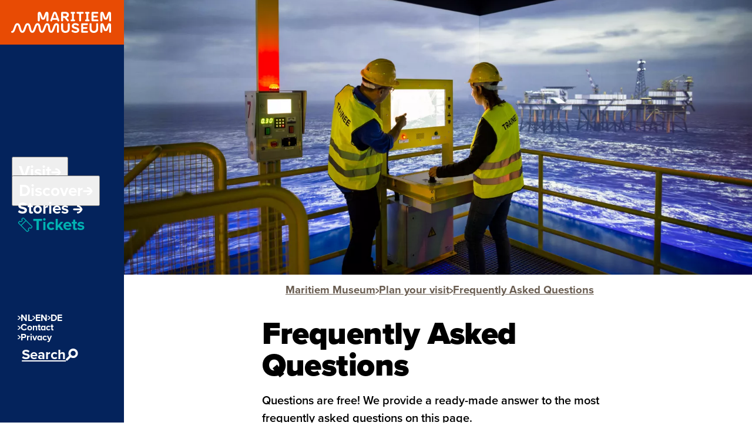

--- FILE ---
content_type: text/html; charset=UTF-8
request_url: https://maritiemmuseum.nl/en/plan-your-visit/veelgestelde-vragen
body_size: 17717
content:
<!DOCTYPE html>
<html lang="en">
	<head>
		<meta charset="UTF-8">
		<meta name="viewport" content="width=device-width, initial-scale=1, minimum-scale=1"/>

		    <script>
        // Define dataLayer and the gtag function.
        window.dataLayer = window.dataLayer || [];
        function gtag(){dataLayer.push(arguments);}
        gtag('consent', 'default', {"ad_storage":"denied","analytics_storage":"denied","ad_user_data":"denied","ad_personalization":"denied","functionality_storage":"granted","personalization_storage":"granted","security_storage":"granted"});
    </script>

    <script>(function(w,d,s,l,i){w[l]=w[l]||[];w[l].push({'gtm.start':
    new Date().getTime(),event:'gtm.js'});var f=d.getElementsByTagName(s)[0],
    j=d.createElement(s),dl=l!='dataLayer'?'&l='+l:'';j.async=true;j.src=
    'https://www.googletagmanager.com/gtm.js?id='+i+dl;f.parentNode.insertBefore(j,f);
    })(window,document,'script','dataLayer','GTM-NFT4MR');
    </script>

    <script type="text/plain" data-category="analytics">
        gtag('consent', 'update', {
            'analytics_storage': 'granted'
        });
    </script>

    <script type="text/plain" data-category="!analytics">
        gtag('consent', 'update', {
            'analytics_storage': 'denied'
        });
    </script>

    <script type="text/plain" data-category="marketing">
        gtag('consent', 'update', {
            'ad_storage': 'granted',
            'ad_personalization': 'granted',
            'ad_user_data': 'granted'
        });
    </script>

    <script type="text/plain" data-category="!marketing">
        gtag('consent', 'update', {
            'ad_storage': 'denied',
            'ad_personalization': 'denied',
            'ad_user_data': 'denied'
        });
</script>

		<title>Frequently Asked Questions - Maritiem Museum Rotterdam</title>
    <meta name="apple-mobile-web-app-title" content="Frequently Asked Questions - Maritiem Museum Rotterdam">
    <meta name="robots" content="index,follow">
    <meta property="og:title" content="Frequently Asked Questions - Maritiem Museum Rotterdam">
    <meta property="og:type" content="website">
    <meta property="og:site_name" content="Maritiem Museum Rotterdam">
    <meta property="og:url" content="https://maritiemmuseum.nl/en/plan-your-visit/frequently-asked-questions">
    <meta property="og:image" content="https://maritiemmuseum.nl/media/pages/medialibrary/db69a85801-1669628785/maritiem-museum-rotterdam-offshore-experience-fotograaf-marco-de-swart-78-1200x1200-crop-50-50-q80.jpg">
    <meta name="twitter:card" content="summary">
    <meta name="twitter:title" content="Frequently Asked Questions - Maritiem Museum Rotterdam">
    <meta name="twitter:image" content="https://maritiemmuseum.nl/media/pages/medialibrary/db69a85801-1669628785/maritiem-museum-rotterdam-offshore-experience-fotograaf-marco-de-swart-78-1200x630-crop-50-50-q80.jpg">
    <link rel="canonical" href="https://maritiemmuseum.nl/en/plan-your-visit/frequently-asked-questions">
    <link rel="alternate" hreflang="nl" href="https://maritiemmuseum.nl/plan-je-bezoek/veelgestelde-vragen">
    <link rel="alternate" hreflang="de" href="https://maritiemmuseum.nl/de/besuch-planen/haeufig-gestellte-fragen">

		<meta name="google-site-verification" content="ZNHlKhe5m0VoJwLKQfQDTbxRT-Gr12ucwY- VT9yfuXg" />

              
    <link rel="apple-touch-icon" sizes="180x180" href="/favicon/apple-touch-icon.png">
		<link rel="icon" type="image/png" sizes="32x32" href="/favicon/favicon-32x32.png">
		<link rel="icon" type="image/png" sizes="16x16" href="/favicon/favicon-16x16.png">
		<link rel="manifest" href="/favicon/site.webmanifest">
		<link rel="mask-icon" href="/favicon/safari-pinned-tab.svg" color="#e84b04">
		<meta name="msapplication-TileColor" content="#ffffff">
		<meta name="theme-color" content="#ffffff">

					<link rel="preload" href="/assets/build/fonts/ProximaNovaRegular.woff2?a75f1bdc7c15138b670674fda274dd37" as="font" type="font/woff2" crossorigin>
			<link rel="preload" href="/assets/build/fonts/ProximaNovaSemibold.woff2?c70c734018312df7481525e71e7d8cef" as="font" type="font/woff2" crossorigin>
			<link rel="preload" href="/assets/build/fonts/ProximaNovaBold.woff2?3f228a5d6b73b0ecf4ec5ec5b87dc9a4" as="font" type="font/woff2" crossorigin>
			<link rel="preload" href="/assets/build/fonts/ProximaNovaBlack.woff2?54614c35a901bdf8fb074eee33c49fd3" as="font" type="font/woff2" crossorigin>
		
		<link href="https://maritiemmuseum.nl/assets/build/styles/main.css?id=6a0cfbf16e7b4bf81938" rel="stylesheet">


		<script>
			document.documentElement.className += " js";
		</script>

		
	</head>
	<body class="page-template-default ">

		    <!-- Google Tag Manager (noscript) -->
    <noscript><iframe src="https://www.googletagmanager.com/ns.html?id=GTM-NFT4MR"
        height="0" width="0" style="display:none;visibility:hidden"></iframe></noscript>
    <!-- End Google Tag Manager (noscript) -->
	
		<a href="#content" class="c-skip-nav u-visually-hidden-focusable">
			<div class="container-fluid">
				<div class="c-skip-nav__inner">
					<span>Go to main content</span>
				</div>
			</div>
		</a>

				
		<div class="o-wrapper">

			
<header class="c-navbar " data-navbar>
    <div class="c-navbar__inner">

        <a href="https://maritiemmuseum.nl/en" class="c-navbar__logo" data-navbar-logo>
            <svg width="170" height="36" viewBox="0 0 170 36" fill="none" xmlns="http://www.w3.org/2000/svg">
    <g fill="#fff">
        <path d="M71.4961 25.8594c-.0656.1842-.8857 2.4347-.9709 2.6781-1.1219 3.1256-1.6664 4.2311-2.5127 4.2311s-1.463-1.6714-1.8107-5.0997c-.3673-3.6256-.8266-8.1396-4.894-8.1396-3.3065 0-4.3561 2.9347-5.5764 6.3301-.1115.3158-.9709 2.6781-.9709 2.6781-1.0562 2.9413-1.6073 4.2311-2.493 4.2311-.3542 0-1.2596-.0132-2.0993-5.2181-.6364-3.9415-1.299-8.0212-5.1959-8.0212-3.3064 0-4.3561 2.9347-5.5763 6.3301 0 0-.866 2.3952-.971 2.6781-1.0562 2.9413-1.6073 4.2311-2.4864 4.2311-.7085 0-1.3842-.9081-2.3814-5.3365l-.0393-.1645c-.9382-4.1521-1.7451-7.7383-5.4518-7.7383-3.3064 0-4.3626 2.9347-5.5763 6.3301-.0787.2303-.8988 2.4807-.9709 2.6781-1.076 3.0072-1.6073 4.2311-2.4864 4.2311-.8791 0-1.5352-1.6056-2.6701-5.455l-.2165-.737c-1.1022-3.7835-2.0534-7.0473-5.5633-7.0473-3.3064 0-4.356 2.9347-5.5763 6.3301-.0787.2303-.8988 2.4807-.971 2.6781-1.0759 3.0072-1.6007 4.2311-2.4732 4.2311-.8726 0-1.568.7172-1.568 1.5726s.6889 1.5727 1.568 1.5727c3.3064 0 4.356-2.9348 5.5763-6.3301.0722-.1974.8857-2.4479.971-2.6782 1.0759-3.0071 1.6073-4.231 2.4798-4.231.9185 0 1.4367 1.4542 2.4011 4.7706l.2165.7436c1.2662 4.3166 2.2699 7.7251 5.8191 7.7251 3.313 0 4.3692-2.9348 5.5895-6.3301.0853-.2435.9053-2.4939.9709-2.6782 1.0759-3.0071 1.6073-4.231 2.4798-4.231.9841 0 1.5024 1.9938 2.2437 5.2773l.0394.1645c.9972 4.4153 2.0403 7.7975 5.5763 7.7975 3.3262 0 4.4283-3.073 5.5961-6.3301.0721-.1974.8856-2.4479.9709-2.6782 1.0759-3.0071 1.6073-4.231 2.4798-4.231 1.0038 0 1.463 2.3294 1.955 5.376.643 3.981 1.5877 7.8633 5.3205 7.8633 3.3458 0 4.448-3.073 5.6158-6.3301 0 0 .8725-2.4084.9709-2.6782 1.0759-3.0071 1.6073-4.231 2.4798-4.231 1.0103 0 1.358 2.6189 1.627 5.3102.4199 4.1192 1.3187 7.9291 5.0581 7.9291 3.3589 0 4.4676-3.073 5.6354-6.3301.0984-.283.9709-2.6782.9709-2.6782 1.0497-2.9281 1.6401-4.231 2.3552-4.231.5773 0 .9316.5462.9316 1.4213V34.203c0 .9607.7479 1.7109 1.7057 1.7109s1.7057-.7502 1.7057-1.7109v-9.1661c0-1.6451 0-5.501-4.2183-5.501-3.3065 0-4.3561 2.9347-5.5764 6.3301"/>
        <path d="M167.192.0918c-1.28 0-2.218.408-2.953 2.4412l-2.729 7.4948c-.098.2566-.321.4212-.577.4212-.256 0-.479-.1646-.577-.4212l-2.729-7.4948c-.735-2.0332-1.673-2.4412-2.953-2.4412-2.315 0-2.801 1.6055-2.801 2.9545V14.805c0 .9344.728 1.6648 1.66 1.6648.931 0 1.679-.7304 1.679-1.6648V7.4813c0-2.007-.098-3.2966-.19-3.606 0 0 .899 3.0006 1.634 5.1458.249.7238.669 1.9345.669 1.9345.866 2.3952 2.309 2.7176 3.608 2.7176s2.742-.3224 3.608-2.7176c0 0 .42-1.2107.669-1.9345.735-2.1452 1.634-5.1457 1.634-5.1457-.092.3093-.19 1.599-.19 3.606v7.3236c0 .9344.741 1.6648 1.679 1.6648.938 0 1.66-.7304 1.66-1.6648V3.0463c0-1.349-.486-2.9545-2.801-2.9545Z"/>
        <path d="M60.6174.0918c-1.2793 0-2.2174.408-2.9522 2.4412l-2.7291 7.4948c-.0984.2566-.3215.4212-.5773.4212-.2559 0-.479-.1646-.5774-.4212L51.0523 2.533C50.3175.4998 49.3794.0918 48.1001.0918c-2.3158 0-2.8013 1.6055-2.8013 2.9545V14.805c0 .9344.7282 1.6648 1.6598 1.6648s1.6795-.7304 1.6795-1.6648V7.4813c0-2.007-.0984-3.2966-.1903-3.606 0 0 .8988 3.0006 1.6336 5.1458.2493.7238.6691 1.9345.6691 1.9345.8726 2.3952 2.3093 2.7176 3.6083 2.7176 1.2989 0 2.7422-.3224 3.6082-2.7176 0 0 .4199-1.2107.6691-1.9345.7348-2.1452 1.6336-5.1457 1.6336-5.1457-.0919.3093-.1903 1.599-.1903 3.606v7.3236c0 .9344.7414 1.6648 1.6795 1.6648s1.6598-.7304 1.6598-1.6648V3.0463c0-1.349-.4855-2.9545-2.8013-2.9545Z"/>
        <path d="m71.442 10.6335 1.8041-5.1128c.4002-1.1383.5839-1.6581.6495-1.8621.0787-.2567.1772-.4277.4002-.4277.2231 0 .328.171.4002.4277.0656.2105.2558.7567.7216 2.0859l1.7254 4.889h-5.7075.0065Zm10.3852 3.7639L77.5891 2.7176C76.7691.454 75.7194 0 74.2892 0c-1.4301 0-2.4798.454-3.2998 2.7176l-4.2381 11.6798c-.1377.3882-.1246.8093.0525 1.1844.1706.3751.4855.658.8726.8028.1705.0658.3477.0921.5248.0921.6757 0 1.3186-.4277 1.5351-1.0199l.6429-1.8161h7.8201l.6429 1.8161c.2165.5922.8594 1.0199 1.5351 1.0199.1771 0 .3543-.0329.5248-.0921.8004-.2896 1.2137-1.1779.9185-1.9807"/>
        <path d="M107.302 13.1934h-.525V3.3758h.525c.866 0 1.568-.7041 1.568-1.5727s-.702-1.5726-1.568-1.5726h-4.441c-.866 0-1.568.704-1.568 1.5726s.702 1.5727 1.568 1.5727h.525v9.8176h-.525c-.866 0-1.568.704-1.568 1.5726s.702 1.5727 1.568 1.5727h4.441c.866 0 1.568-.7041 1.568-1.5727s-.702-1.5726-1.568-1.5726Z"/>
        <path d="M131.793 13.1934h-.525V3.3758h.525c.866 0 1.567-.7041 1.567-1.5727s-.701-1.5726-1.567-1.5726h-4.442c-.866 0-1.568.704-1.568 1.5726s.702 1.5727 1.568 1.5727h.525v9.8176h-.525c-.866 0-1.568.704-1.568 1.5726s.702 1.5727 1.568 1.5727h4.442c.866 0 1.567-.7041 1.567-1.5727s-.701-1.5726-1.567-1.5726Z"/>
        <path d="M121.88.2305h-9.099c-.866 0-1.568.704-1.568 1.5726s.702 1.5727 1.568 1.5727h2.847v11.3836c0 .9607.748 1.7109 1.706 1.7109s1.705-.7502 1.705-1.7109V3.3758h2.848c.866 0 1.568-.7041 1.568-1.5727s-.702-1.5726-1.568-1.5726"/>
        <path d="M146.974 13.3308h-6.764V9.7249h5.603c.853 0 1.522-.6514 1.522-1.4871 0-.8357-.683-1.5134-1.522-1.5134h-5.603V3.2369h6.646c.84 0 1.522-.6712 1.522-1.5003s-.682-1.5003-1.522-1.5003h-8.332c-.958 0-1.706.7502-1.706 1.7109v12.6733c0 .9607.748 1.7109 1.706 1.7109h8.443c.84 0 1.522-.6712 1.522-1.5003s-.682-1.5003-1.522-1.5003"/>
        <path d="M129.339 32.7683h-6.764v-3.6059h5.603c.853 0 1.522-.658 1.522-1.4871 0-.8291-.682-1.5134-1.522-1.5134h-5.603v-3.4875h6.646c.84 0 1.522-.6712 1.522-1.5003s-.682-1.5003-1.522-1.5003h-8.332c-.958 0-1.705.7502-1.705 1.7109v12.6799c0 .9607.747 1.7109 1.705 1.7109h8.444c.839 0 1.522-.6712 1.522-1.5003s-.683-1.5003-1.522-1.5003"/>
        <path d="M98.0119 19.5293c-.9578 0-1.7057.7501-1.7057 1.7108v7.6659c0 2.4544-1.4958 3.981-3.9034 3.981-2.4077 0-3.9035-1.5727-3.9035-4.0929v-7.5474c0-.9607-.7479-1.7108-1.7057-1.7108s-1.7057.7501-1.7057 1.7108v7.6396c0 4.4613 2.716 7.1197 7.2689 7.1197 4.553 0 7.3608-2.7044 7.3608-7.2382v-7.5211c0-.9607-.7479-1.7108-1.7057-1.7108"/>
        <path d="M146.369 19.5293c-.957 0-1.705.7501-1.705 1.7108v7.6659c0 2.4544-1.496 3.981-3.904 3.981s-3.903-1.5727-3.903-4.0929v-7.5474c0-.9607-.748-1.7108-1.706-1.7108s-1.706.7501-1.706 1.7108v7.6396c0 4.4613 2.716 7.1197 7.269 7.1197s7.361-2.7044 7.361-7.2382v-7.5211c0-.9607-.748-1.7108-1.706-1.7108"/>
        <path d="M110.438 26.1953c-2.795-.7172-3.772-1.0594-3.772-2.2372 0-.8686.997-1.5201 2.381-1.5201 1.102 0 2.369.3949 3.576 1.1055.288.1711.557.2435.866.2435.892 0 1.587-.6909 1.587-1.5727 0-.6712-.387-1.1383-.748-1.3489-1.449-.9212-3.306-1.4279-5.235-1.4279-3.372 0-5.812 2.053-5.812 4.843 0 3.2835 2.204 4.1192 5.314 4.9154 2.676.6843 3.87 1.1844 3.87 2.1648 0 .9805-1.128 1.6319-2.742 1.6319s-3.116-.5264-4.409-1.4805c-.19-.1316-.498-.3093-.971-.3093-.892 0-1.587.6909-1.587 1.5727 0 .5132.243 1.0067.636 1.2831 1.686 1.2107 4.028 1.9346 6.265 1.9346 3.707 0 6.2-2.0136 6.2-4.9878 0-2.8097-2.165-3.9744-5.412-4.8232"/>
        <path d="M91.9776 7.4752h-3.4705V3.2376h3.3983c1.9091 0 2.88.7106 2.88 2.132 0 1.4213-.9447 2.1122-2.8078 2.1122v-.0066Zm4.9006-5.7774C95.8482.724 94.2803.2305 92.2072.2305h-5.4058c-.9578 0-1.7057.7501-1.7057 1.7108v12.8181c0 .9607.7479 1.7109 1.7057 1.7109s1.7057-.7502 1.7057-1.7109v-4.2836h2.165l4.5266 5.4088c.3084.3685.761.5791 1.24.5791.3805 0 .7478-.1316 1.0365-.3816.6823-.5725.7741-1.599.1968-2.2834l-3.2015-3.823c.4461-.0395 1.3974-.2435 2.3946-1.1976.8791-.8423 1.3645-2.099 1.3645-3.5599 0-1.4608-.4854-2.6978-1.3645-3.527"/>
        <path d="M167.192 19.5293c-1.28 0-2.218.408-2.953 2.4412l-2.729 7.4948c-.098.2566-.321.4212-.577.4212-.256 0-.479-.1646-.577-.4212l-2.729-7.4948c-.735-2.0332-1.673-2.4412-2.953-2.4412-2.315 0-2.801 1.6056-2.801 2.9545v11.7653c0 .9344.728 1.6648 1.66 1.6648.931 0 1.679-.7304 1.679-1.6648v-7.3237c0-2.007-.098-3.2967-.19-3.5994 0 0 .899 3.0006 1.634 5.1457.249.7238.669 1.9346.669 1.9346.866 2.3952 2.309 2.7176 3.608 2.7176s2.742-.3224 3.608-2.7176c0 0 .42-1.2108.669-1.9346.735-2.1451 1.634-5.1457 1.634-5.1457-.092.3093-.19 1.599-.19 3.5994v7.3237c0 .9344.741 1.6648 1.679 1.6648.938 0 1.66-.7304 1.66-1.6648V22.4838c0-1.3489-.486-2.9545-2.801-2.9545Z"/>
    </g>
</svg>
        </a>

        <button class="c-navbar-toggle" type="button" aria-label="Open main navigation" aria-controls="main-navigation" aria-haspopup="true" aria-expanded="false" data-navbar-toggle>
			<span class="c-navbar-toggle__text" data-navbar-toggle-text>Menu</span>
			<div class="c-navbar-toggle__icon">
                <div class="c-icon-bars">
                    <span class="c-icon-bar c-icon-bar--top"></span>
                    <span class="c-icon-bar c-icon-bar--middle"></span>
                    <span class="c-icon-bar c-icon-bar--bottom"></span>
                </div>
            </div>
		</button>

        <nav class="c-navbar__collapse" id="main-navigation" aria-label="Main navigation" aria-hidden="true" data-navbar-collapse>
            <div class="c-navbar__collapse__inner" data-navbar-inner>
                <ul class="c-nav-list" data-navbar-menu role="menu">
                    <li class="c-nav-list__item">
                        <button class="c-nav-list__link" data-navbar-link aria-label="Open sub-navigation" aria-controls="menu-bezoek" aria-haspopup="menu" aria-expanded="false" tabindex="0">
                            Visit
                            <svg width="17" height="15" viewBox="0 0 17 15" fill="none" xmlns="http://www.w3.org/2000/svg">
  <path d="M16.324 7.152c-.07-.154-1.092-2.45-3.01-4.242C12.054 1.72 10.388.74 8.358.74c-.798 0-1.456.644-1.456 1.456 0 .798.658 1.456 1.456 1.456 1.75 0 3.164 1.4 4.102 2.674-.42-.028-.882-.042-1.344-.042H1.89c-.812 0-1.456.644-1.456 1.456 0 .798.644 1.456 1.456 1.456h9.226c.462 0 .924-.028 1.344-.042-.938 1.26-2.352 2.674-4.102 2.674-.798 0-1.456.644-1.456 1.442 0 .812.658 1.456 1.456 1.456 5.096 0 7.854-6.146 7.966-6.412l.252-.574-.252-.588Z" fill="currentColor"/>
</svg>
                        </button>
                        <div class="c-navbar__submenu " id="menu-bezoek" data-submenu>
                            <div class="c-navbar__submenu__inner u-bg-gray">
                                <button class="c-navbar__submenu__close" type="button" aria-label="Open sub-navigation" data-navbar-submenu-close>
                                    <span class="u-d-md-none">
                                        <svg width="16" height="14" viewBox="0 0 16 14" fill="none" xmlns="http://www.w3.org/2000/svg">
  <path d="M.717 5.9715c.065-.143 1.014-2.275 2.795-3.939C4.682.927499 6.229.0174996 8.114.0174996c.741 0 1.352.5980004 1.352 1.3520004 0 .741-.611 1.352-1.352 1.352-1.625 0-2.938 1.3-3.809 2.483.39-.026.819-.039 1.248-.039h8.567c.754 0 1.352.598 1.352 1.352 0 .741-.598 1.352-1.352 1.352H5.553c-.429 0-.858-.026-1.248-.039.871 1.17 2.184 2.483 3.809 2.483.741 0 1.352.598 1.352 1.339 0 .754-.611 1.352-1.352 1.352-4.732 0-7.293001-5.707-7.397-5.954l-.234-.533.234-.546Z" fill="currentColor"/>
</svg>
                                        Main Menu
                                    </span>
                                    <span class="u-d-none u-d-md-block">
                                        <svg width="16" height="14" viewBox="0 0 16 14" fill="none" xmlns="http://www.w3.org/2000/svg">
  <path d="M.717 5.9715c.065-.143 1.014-2.275 2.795-3.939C4.682.927499 6.229.0174996 8.114.0174996c.741 0 1.352.5980004 1.352 1.3520004 0 .741-.611 1.352-1.352 1.352-1.625 0-2.938 1.3-3.809 2.483.39-.026.819-.039 1.248-.039h8.567c.754 0 1.352.598 1.352 1.352 0 .741-.598 1.352-1.352 1.352H5.553c-.429 0-.858-.026-1.248-.039.871 1.17 2.184 2.483 3.809 2.483.741 0 1.352.598 1.352 1.339 0 .754-.611 1.352-1.352 1.352-4.732 0-7.293001-5.707-7.397-5.954l-.234-.533.234-.546Z" fill="currentColor"/>
</svg>
                                    </span>
                                </button>
                                <ul class="c-nav-list c-nav-list--submenu" aria-label="Visit menu" role="menu">
                                                                            <li class="c-nav-list__item">
                                            <a href="https://maritiemmuseum.nl/en/plan-your-visit" class="c-nav-list__link " role="menuitem" data-submenu-link>
                                                                                                                                                    <span class="word">
                                                                                                            Plan
                                                                                                        </span>
                                                                                                    <span class="word">
                                                                                                            your
                                                                                                        </span>
                                                                                                    <span class="word">
                                                                                                            <span>visit</span>
                                                        <span>
                                                            <svg width="17" height="15" viewBox="0 0 17 15" fill="none" xmlns="http://www.w3.org/2000/svg">
  <path d="M16.324 7.152c-.07-.154-1.092-2.45-3.01-4.242C12.054 1.72 10.388.74 8.358.74c-.798 0-1.456.644-1.456 1.456 0 .798.658 1.456 1.456 1.456 1.75 0 3.164 1.4 4.102 2.674-.42-.028-.882-.042-1.344-.042H1.89c-.812 0-1.456.644-1.456 1.456 0 .798.644 1.456 1.456 1.456h9.226c.462 0 .924-.028 1.344-.042-.938 1.26-2.352 2.674-4.102 2.674-.798 0-1.456.644-1.456 1.442 0 .812.658 1.456 1.456 1.456 5.096 0 7.854-6.146 7.966-6.412l.252-.574-.252-.588Z" fill="currentColor"/>
</svg>
                                                        </span>
                                                                                                        </span>
                                                                                            </a>
                                        </li>
                                                                            <li class="c-nav-list__item">
                                            <a href="https://maritiemmuseum.nl/en/see-and-do" class="c-nav-list__link " role="menuitem" data-submenu-link>
                                                                                                                                                    <span class="word">
                                                                                                            See
                                                                                                        </span>
                                                                                                    <span class="word">
                                                                                                            and
                                                                                                        </span>
                                                                                                    <span class="word">
                                                                                                            <span>do</span>
                                                        <span>
                                                            <svg width="17" height="15" viewBox="0 0 17 15" fill="none" xmlns="http://www.w3.org/2000/svg">
  <path d="M16.324 7.152c-.07-.154-1.092-2.45-3.01-4.242C12.054 1.72 10.388.74 8.358.74c-.798 0-1.456.644-1.456 1.456 0 .798.658 1.456 1.456 1.456 1.75 0 3.164 1.4 4.102 2.674-.42-.028-.882-.042-1.344-.042H1.89c-.812 0-1.456.644-1.456 1.456 0 .798.644 1.456 1.456 1.456h9.226c.462 0 .924-.028 1.344-.042-.938 1.26-2.352 2.674-4.102 2.674-.798 0-1.456.644-1.456 1.442 0 .812.658 1.456 1.456 1.456 5.096 0 7.854-6.146 7.966-6.412l.252-.574-.252-.588Z" fill="currentColor"/>
</svg>
                                                        </span>
                                                                                                        </span>
                                                                                            </a>
                                        </li>
                                                                            <li class="c-nav-list__item">
                                            <a href="https://maritiemmuseum.nl/en/education" class="c-nav-list__link " role="menuitem" data-submenu-link>
                                                                                                                                                    <span class="word">
                                                                                                            <span>Education</span>
                                                        <span>
                                                            <svg width="17" height="15" viewBox="0 0 17 15" fill="none" xmlns="http://www.w3.org/2000/svg">
  <path d="M16.324 7.152c-.07-.154-1.092-2.45-3.01-4.242C12.054 1.72 10.388.74 8.358.74c-.798 0-1.456.644-1.456 1.456 0 .798.658 1.456 1.456 1.456 1.75 0 3.164 1.4 4.102 2.674-.42-.028-.882-.042-1.344-.042H1.89c-.812 0-1.456.644-1.456 1.456 0 .798.644 1.456 1.456 1.456h9.226c.462 0 .924-.028 1.344-.042-.938 1.26-2.352 2.674-4.102 2.674-.798 0-1.456.644-1.456 1.442 0 .812.658 1.456 1.456 1.456 5.096 0 7.854-6.146 7.966-6.412l.252-.574-.252-.588Z" fill="currentColor"/>
</svg>
                                                        </span>
                                                                                                        </span>
                                                                                            </a>
                                        </li>
                                                                            <li class="c-nav-list__item">
                                            <a href="https://maritiemmuseum.nl/en/receptions-and-meetings" class="c-nav-list__link " role="menuitem" data-submenu-link>
                                                                                                                                                    <span class="word">
                                                                                                            Receptions
                                                                                                        </span>
                                                                                                    <span class="word">
                                                                                                            and
                                                                                                        </span>
                                                                                                    <span class="word">
                                                                                                            <span>meetings</span>
                                                        <span>
                                                            <svg width="17" height="15" viewBox="0 0 17 15" fill="none" xmlns="http://www.w3.org/2000/svg">
  <path d="M16.324 7.152c-.07-.154-1.092-2.45-3.01-4.242C12.054 1.72 10.388.74 8.358.74c-.798 0-1.456.644-1.456 1.456 0 .798.658 1.456 1.456 1.456 1.75 0 3.164 1.4 4.102 2.674-.42-.028-.882-.042-1.344-.042H1.89c-.812 0-1.456.644-1.456 1.456 0 .798.644 1.456 1.456 1.456h9.226c.462 0 .924-.028 1.344-.042-.938 1.26-2.352 2.674-4.102 2.674-.798 0-1.456.644-1.456 1.442 0 .812.658 1.456 1.456 1.456 5.096 0 7.854-6.146 7.966-6.412l.252-.574-.252-.588Z" fill="currentColor"/>
</svg>
                                                        </span>
                                                                                                        </span>
                                                                                            </a>
                                        </li>
                                                                            <li class="c-nav-list__item">
                                            <a href="https://maritiemmuseum.nl/en/museum-harbour" class="c-nav-list__link " role="menuitem" data-submenu-link>
                                                                                                                                                    <span class="word">
                                                                                                            Museum
                                                                                                        </span>
                                                                                                    <span class="word">
                                                                                                            <span>harbour</span>
                                                        <span>
                                                            <svg width="17" height="15" viewBox="0 0 17 15" fill="none" xmlns="http://www.w3.org/2000/svg">
  <path d="M16.324 7.152c-.07-.154-1.092-2.45-3.01-4.242C12.054 1.72 10.388.74 8.358.74c-.798 0-1.456.644-1.456 1.456 0 .798.658 1.456 1.456 1.456 1.75 0 3.164 1.4 4.102 2.674-.42-.028-.882-.042-1.344-.042H1.89c-.812 0-1.456.644-1.456 1.456 0 .798.644 1.456 1.456 1.456h9.226c.462 0 .924-.028 1.344-.042-.938 1.26-2.352 2.674-4.102 2.674-.798 0-1.456.644-1.456 1.442 0 .812.658 1.456 1.456 1.456 5.096 0 7.854-6.146 7.966-6.412l.252-.574-.252-.588Z" fill="currentColor"/>
</svg>
                                                        </span>
                                                                                                        </span>
                                                                                            </a>
                                        </li>
                                                                    </ul>
                            </div>
                        </div>
                    </li>
                    <li class="c-nav-list__item">
                        <button class="c-nav-list__link" data-navbar-link aria-label="Open sub-navigation" aria-controls="menu-ontdek" aria-haspopup="menu" aria-expanded="false" tabindex="0">
                            Discover
                            <svg width="17" height="15" viewBox="0 0 17 15" fill="none" xmlns="http://www.w3.org/2000/svg">
  <path d="M16.324 7.152c-.07-.154-1.092-2.45-3.01-4.242C12.054 1.72 10.388.74 8.358.74c-.798 0-1.456.644-1.456 1.456 0 .798.658 1.456 1.456 1.456 1.75 0 3.164 1.4 4.102 2.674-.42-.028-.882-.042-1.344-.042H1.89c-.812 0-1.456.644-1.456 1.456 0 .798.644 1.456 1.456 1.456h9.226c.462 0 .924-.028 1.344-.042-.938 1.26-2.352 2.674-4.102 2.674-.798 0-1.456.644-1.456 1.442 0 .812.658 1.456 1.456 1.456 5.096 0 7.854-6.146 7.966-6.412l.252-.574-.252-.588Z" fill="currentColor"/>
</svg>
                        </button>
                        <div class="c-navbar__submenu " id="menu-ontdek" data-submenu>
                            <div class="c-navbar__submenu__inner u-bg-mint">
                                <button class="c-navbar__submenu__close" type="button" aria-label="Open sub-navigation" data-navbar-submenu-close>
                                    <span class="u-d-md-none">
                                        <svg width="16" height="14" viewBox="0 0 16 14" fill="none" xmlns="http://www.w3.org/2000/svg">
  <path d="M.717 5.9715c.065-.143 1.014-2.275 2.795-3.939C4.682.927499 6.229.0174996 8.114.0174996c.741 0 1.352.5980004 1.352 1.3520004 0 .741-.611 1.352-1.352 1.352-1.625 0-2.938 1.3-3.809 2.483.39-.026.819-.039 1.248-.039h8.567c.754 0 1.352.598 1.352 1.352 0 .741-.598 1.352-1.352 1.352H5.553c-.429 0-.858-.026-1.248-.039.871 1.17 2.184 2.483 3.809 2.483.741 0 1.352.598 1.352 1.339 0 .754-.611 1.352-1.352 1.352-4.732 0-7.293001-5.707-7.397-5.954l-.234-.533.234-.546Z" fill="currentColor"/>
</svg>
                                        Main Menu
                                    </span>
                                    <span class="u-d-none u-d-md-block">
                                        <svg width="16" height="14" viewBox="0 0 16 14" fill="none" xmlns="http://www.w3.org/2000/svg">
  <path d="M.717 5.9715c.065-.143 1.014-2.275 2.795-3.939C4.682.927499 6.229.0174996 8.114.0174996c.741 0 1.352.5980004 1.352 1.3520004 0 .741-.611 1.352-1.352 1.352-1.625 0-2.938 1.3-3.809 2.483.39-.026.819-.039 1.248-.039h8.567c.754 0 1.352.598 1.352 1.352 0 .741-.598 1.352-1.352 1.352H5.553c-.429 0-.858-.026-1.248-.039.871 1.17 2.184 2.483 3.809 2.483.741 0 1.352.598 1.352 1.339 0 .754-.611 1.352-1.352 1.352-4.732 0-7.293001-5.707-7.397-5.954l-.234-.533.234-.546Z" fill="currentColor"/>
</svg>
                                    </span>
                                </button>
                                <ul class="c-nav-list c-nav-list--submenu" aria-label="Discover menu" role="menu">
                                                                            <li class="c-nav-list__item">
                                            <a href="https://maritiemmuseum.nl/en/our-course" class="c-nav-list__link " role="menuitem" data-submenu-link>
                                                                                                                                                    <span class="word">
                                                                                                            Our
                                                                                                        </span>
                                                                                                    <span class="word">
                                                                                                            <span>course</span>
                                                        <span>
                                                                                                                            <svg width="17" height="15" viewBox="0 0 17 15" fill="none" xmlns="http://www.w3.org/2000/svg">
  <path d="M16.324 7.152c-.07-.154-1.092-2.45-3.01-4.242C12.054 1.72 10.388.74 8.358.74c-.798 0-1.456.644-1.456 1.456 0 .798.658 1.456 1.456 1.456 1.75 0 3.164 1.4 4.102 2.674-.42-.028-.882-.042-1.344-.042H1.89c-.812 0-1.456.644-1.456 1.456 0 .798.644 1.456 1.456 1.456h9.226c.462 0 .924-.028 1.344-.042-.938 1.26-2.352 2.674-4.102 2.674-.798 0-1.456.644-1.456 1.442 0 .812.658 1.456 1.456 1.456 5.096 0 7.854-6.146 7.966-6.412l.252-.574-.252-.588Z" fill="currentColor"/>
</svg>
                                                                                                                    </span>
                                                                                                        </span>
                                                                                            </a>
                                        </li>
                                                                            <li class="c-nav-list__item">
                                            <a href="https://maritiemmuseum.nl/en/museum-collection" class="c-nav-list__link " role="menuitem" data-submenu-link>
                                                                                                                                                    <span class="word">
                                                                                                            Museum
                                                                                                        </span>
                                                                                                    <span class="word">
                                                                                                            <span>collection</span>
                                                        <span>
                                                                                                                            <svg width="17" height="15" viewBox="0 0 17 15" fill="none" xmlns="http://www.w3.org/2000/svg">
  <path d="M16.324 7.152c-.07-.154-1.092-2.45-3.01-4.242C12.054 1.72 10.388.74 8.358.74c-.798 0-1.456.644-1.456 1.456 0 .798.658 1.456 1.456 1.456 1.75 0 3.164 1.4 4.102 2.674-.42-.028-.882-.042-1.344-.042H1.89c-.812 0-1.456.644-1.456 1.456 0 .798.644 1.456 1.456 1.456h9.226c.462 0 .924-.028 1.344-.042-.938 1.26-2.352 2.674-4.102 2.674-.798 0-1.456.644-1.456 1.442 0 .812.658 1.456 1.456 1.456 5.096 0 7.854-6.146 7.966-6.412l.252-.574-.252-.588Z" fill="currentColor"/>
</svg>
                                                                                                                    </span>
                                                                                                        </span>
                                                                                            </a>
                                        </li>
                                                                            <li class="c-nav-list__item">
                                            <a href="https://maritiemmuseum.nl/en/research-knowledge" class="c-nav-list__link " role="menuitem" data-submenu-link>
                                                                                                                                                    <span class="word">
                                                                                                            <span>Research</span>
                                                        <span>
                                                                                                                            <svg width="17" height="15" viewBox="0 0 17 15" fill="none" xmlns="http://www.w3.org/2000/svg">
  <path d="M16.324 7.152c-.07-.154-1.092-2.45-3.01-4.242C12.054 1.72 10.388.74 8.358.74c-.798 0-1.456.644-1.456 1.456 0 .798.658 1.456 1.456 1.456 1.75 0 3.164 1.4 4.102 2.674-.42-.028-.882-.042-1.344-.042H1.89c-.812 0-1.456.644-1.456 1.456 0 .798.644 1.456 1.456 1.456h9.226c.462 0 .924-.028 1.344-.042-.938 1.26-2.352 2.674-4.102 2.674-.798 0-1.456.644-1.456 1.442 0 .812.658 1.456 1.456 1.456 5.096 0 7.854-6.146 7.966-6.412l.252-.574-.252-.588Z" fill="currentColor"/>
</svg>
                                                                                                                    </span>
                                                                                                        </span>
                                                                                            </a>
                                        </li>
                                                                            <li class="c-nav-list__item">
                                            <a href="https://maritiemmuseum.nl/en/our-partners" class="c-nav-list__link " role="menuitem" data-submenu-link>
                                                                                                                                                    <span class="word">
                                                                                                            Our
                                                                                                        </span>
                                                                                                    <span class="word">
                                                                                                            <span>Partners</span>
                                                        <span>
                                                                                                                            <svg width="17" height="15" viewBox="0 0 17 15" fill="none" xmlns="http://www.w3.org/2000/svg">
  <path d="M16.324 7.152c-.07-.154-1.092-2.45-3.01-4.242C12.054 1.72 10.388.74 8.358.74c-.798 0-1.456.644-1.456 1.456 0 .798.658 1.456 1.456 1.456 1.75 0 3.164 1.4 4.102 2.674-.42-.028-.882-.042-1.344-.042H1.89c-.812 0-1.456.644-1.456 1.456 0 .798.644 1.456 1.456 1.456h9.226c.462 0 .924-.028 1.344-.042-.938 1.26-2.352 2.674-4.102 2.674-.798 0-1.456.644-1.456 1.442 0 .812.658 1.456 1.456 1.456 5.096 0 7.854-6.146 7.966-6.412l.252-.574-.252-.588Z" fill="currentColor"/>
</svg>
                                                                                                                    </span>
                                                                                                        </span>
                                                                                            </a>
                                        </li>
                                                                            <li class="c-nav-list__item">
                                            <a href="https://maritiemmuseum.nl/en/press" class="c-nav-list__link " role="menuitem" data-submenu-link>
                                                                                                                                                    <span class="word">
                                                                                                            <span>Press</span>
                                                        <span>
                                                                                                                            <svg width="17" height="15" viewBox="0 0 17 15" fill="none" xmlns="http://www.w3.org/2000/svg">
  <path d="M16.324 7.152c-.07-.154-1.092-2.45-3.01-4.242C12.054 1.72 10.388.74 8.358.74c-.798 0-1.456.644-1.456 1.456 0 .798.658 1.456 1.456 1.456 1.75 0 3.164 1.4 4.102 2.674-.42-.028-.882-.042-1.344-.042H1.89c-.812 0-1.456.644-1.456 1.456 0 .798.644 1.456 1.456 1.456h9.226c.462 0 .924-.028 1.344-.042-.938 1.26-2.352 2.674-4.102 2.674-.798 0-1.456.644-1.456 1.442 0 .812.658 1.456 1.456 1.456 5.096 0 7.854-6.146 7.966-6.412l.252-.574-.252-.588Z" fill="currentColor"/>
</svg>
                                                                                                                    </span>
                                                                                                        </span>
                                                                                            </a>
                                        </li>
                                                                    </ul>
                            </div>
                        </div>
                    </li>

                                                                <li class="c-nav-list__item">
                            <a href="https://maritiemmuseum.nl/en/stories" data-navbar-link class="c-nav-list__link " role="menuitem">
                                <span>
                                                                                                            <span>
                                        Stories
                                    </span>
                                    <span>
                                                                                    <svg width="17" height="15" viewBox="0 0 17 15" fill="none" xmlns="http://www.w3.org/2000/svg">
  <path d="M16.324 7.152c-.07-.154-1.092-2.45-3.01-4.242C12.054 1.72 10.388.74 8.358.74c-.798 0-1.456.644-1.456 1.456 0 .798.658 1.456 1.456 1.456 1.75 0 3.164 1.4 4.102 2.674-.42-.028-.882-.042-1.344-.042H1.89c-.812 0-1.456.644-1.456 1.456 0 .798.644 1.456 1.456 1.456h9.226c.462 0 .924-.028 1.344-.042-.938 1.26-2.352 2.674-4.102 2.674-.798 0-1.456.644-1.456 1.442 0 .812.658 1.456 1.456 1.456 5.096 0 7.854-6.146 7.966-6.412l.252-.574-.252-.588Z" fill="currentColor"/>
</svg>
                                                                            </span>
                                </span>
                            </a>
                        </li>
                    
                    <li class="c-nav-list__item">
                        <a href="http://www.maritiemmuseum.nl/en/tickets" data-navbar-link class="c-nav-list__link c-nav-list__link--tickets" role="menuitem">
                            <svg width="26" height="26" viewBox="0 0 26 26" fill="none" xmlns="http://www.w3.org/2000/svg">
  <path d="m6.13935 3.4145-.07071.07071.07071.07071.39053.39053c.70651.70651.70651 1.85029 0 2.5568-.33705.33706-.80896.53876-1.2784.53876-.46944 0-.94135-.2017-1.2784-.53876l-.39053-.39053-.07071-.07071-.07071.07071-1.95267 1.95266c-.784614.78462-.784614 2.05502 0 2.83962L15.0861 24.5027c.373.373.8952.5973 1.4198.5973.5247 0 1.0468-.2243 1.4199-.5973l1.9526-1.9527.0707-.0707-.0707-.0707-.3905-.3906c-.3371-.337-.5388-.8089-.5388-1.2784 0-.4694.2017-.9413.5388-1.2784.337-.337.8089-.5387 1.2784-.5387.4694 0 .9413.2017 1.2784.5387l.3905.3906.0707.0707.0707-.0707 1.9172-1.9172c.7846-.7846.7846-2.055 0-2.8396L10.8962 1.49734C10.5232 1.12433 10.001.9 9.47634.9c-.52465 0-1.04682.22433-1.41983.59734L6.13935 3.4145Zm3.86575-1.03445-.0001.00011.0042.00416 3.3729 3.37291-7.63341 7.59857-3.33774-3.3378c-.1568-.15675-.21923-.34339-.21923-.53279 0-.18941.06243-.37605.21923-.53284l1.18354-1.18354c.49802.33542 1.0632.50277 1.69249.50277.8089 0 1.57954-.33101 2.16539-.91687.58586-.58585.91687-1.35649.91687-2.16538 0-.59486-.16708-1.19108-.50286-1.69242L8.979 2.38432c.28293-.28293.78409-.27659 1.0261-.00427Zm6.0075 21.20435.0002-.0001-.0043-.0043-9.37286-9.3375 7.59806-7.59812 9.3376 9.33762c.1251.125.2192.3133.2192.5328 0 .1145-.0163.2076-.0502.2905-.0339.0829-.0875.1609-.169.2423l-1.1125 1.1126c-.498-.3355-1.0632-.5028-1.6925-.5028-.8089 0-1.5795.331-2.1654.9169-.5859.5858-.9169 1.3564-.9169 2.1653 0 .5949.1671 1.1911.5029 1.6925l-1.1481 1.1481c-.283.2829-.7841.2766-1.0262.0042Z" fill="currentColor" stroke="currentColor" stroke-width=".2"/>
</svg>
                            Tickets
                        </a>
                    </li>
                </ul>

                <ul class="c-nav-list c-nav-list--small" data-navbar-menu-small role="menu">
                    <li class="c-nav-list__item c-nav-list__item--languages">
                                                    <a href="https://maritiemmuseum.nl/plan-je-bezoek/veelgestelde-vragen" class="c-nav-list__link " role="menuitem">
                                <svg width="5" height="9" viewBox="0 0 5 9" fill="none" xmlns="http://www.w3.org/2000/svg">
  <path d="M3.465 2.59 1.351 1.169c-.329-.224-.784-.14-1.008.196-.224.329-.14.784.196 1.008l2.107 1.428c.721.483.721.651.721.805 0 .147 0 .322-.721.805L.539 6.839c-.329.224-.42.679-.196 1.008.224.336.679.42 1.008.196l2.114-1.428c.84-.567 1.512-1.099 1.512-2.009.007-.91-.672-1.449-1.512-2.016Z" fill="currentColor"/>
</svg>
                                NL
                            </a>
                                                    <a href="https://maritiemmuseum.nl/en/plan-your-visit/frequently-asked-questions" class="c-nav-list__link is-active" role="menuitem">
                                <svg width="5" height="9" viewBox="0 0 5 9" fill="none" xmlns="http://www.w3.org/2000/svg">
  <path d="M3.465 2.59 1.351 1.169c-.329-.224-.784-.14-1.008.196-.224.329-.14.784.196 1.008l2.107 1.428c.721.483.721.651.721.805 0 .147 0 .322-.721.805L.539 6.839c-.329.224-.42.679-.196 1.008.224.336.679.42 1.008.196l2.114-1.428c.84-.567 1.512-1.099 1.512-2.009.007-.91-.672-1.449-1.512-2.016Z" fill="currentColor"/>
</svg>
                                EN
                            </a>
                                                    <a href="https://maritiemmuseum.nl/de/besuch-planen/haeufig-gestellte-fragen" class="c-nav-list__link " role="menuitem">
                                <svg width="5" height="9" viewBox="0 0 5 9" fill="none" xmlns="http://www.w3.org/2000/svg">
  <path d="M3.465 2.59 1.351 1.169c-.329-.224-.784-.14-1.008.196-.224.329-.14.784.196 1.008l2.107 1.428c.721.483.721.651.721.805 0 .147 0 .322-.721.805L.539 6.839c-.329.224-.42.679-.196 1.008.224.336.679.42 1.008.196l2.114-1.428c.84-.567 1.512-1.099 1.512-2.009.007-.91-.672-1.449-1.512-2.016Z" fill="currentColor"/>
</svg>
                                DE
                            </a>
                                            </li>

                                            <li class="c-nav-list__item">
                            <a href="https://maritiemmuseum.nl/en/contact" class="c-nav-list__link " role="menuitem">
                                <svg width="5" height="9" viewBox="0 0 5 9" fill="none" xmlns="http://www.w3.org/2000/svg">
  <path d="M3.465 2.59 1.351 1.169c-.329-.224-.784-.14-1.008.196-.224.329-.14.784.196 1.008l2.107 1.428c.721.483.721.651.721.805 0 .147 0 .322-.721.805L.539 6.839c-.329.224-.42.679-.196 1.008.224.336.679.42 1.008.196l2.114-1.428c.84-.567 1.512-1.099 1.512-2.009.007-.91-.672-1.449-1.512-2.016Z" fill="currentColor"/>
</svg>
                                Contact
                            </a>
                        </li>
                                            <li class="c-nav-list__item">
                            <a href="https://maritiemmuseum.nl/en/privacy" class="c-nav-list__link " role="menuitem">
                                <svg width="5" height="9" viewBox="0 0 5 9" fill="none" xmlns="http://www.w3.org/2000/svg">
  <path d="M3.465 2.59 1.351 1.169c-.329-.224-.784-.14-1.008.196-.224.329-.14.784.196 1.008l2.107 1.428c.721.483.721.651.721.805 0 .147 0 .322-.721.805L.539 6.839c-.329.224-.42.679-.196 1.008.224.336.679.42 1.008.196l2.114-1.428c.84-.567 1.512-1.099 1.512-2.009.007-.91-.672-1.449-1.512-2.016Z" fill="currentColor"/>
</svg>
                                Privacy
                            </a>
                        </li>
                                    </ul>

                <a href="https://maritiemmuseum.nl/en/search" class="c-nav-search-button">
                    <div class="inner">Search <svg width="21" height="21" viewBox="0 0 21 21" fill="none" xmlns="http://www.w3.org/2000/svg">
<path fill-rule="evenodd" clip-rule="evenodd" d="M0.545265 20.065C-0.181755 19.338 -0.181755 18.1593 0.545265 17.4322L6.6884 11.2891C7.41542 10.5621 8.59416 10.5621 9.32118 11.2891C10.0482 12.0161 10.0482 13.1949 9.32118 13.9219L3.17804 20.065C2.45102 20.792 1.27229 20.792 0.545265 20.065Z" fill="black"/>
<path fill-rule="evenodd" clip-rule="evenodd" d="M9.47128 4.99559C7.7749 6.69197 7.7749 9.44234 9.47128 11.1387C11.1677 12.8351 13.918 12.8351 15.6144 11.1387C17.3108 9.44234 17.3108 6.69197 15.6144 4.99559C13.918 3.29921 11.1677 3.29921 9.47128 4.99559ZM6.8385 13.7715C3.68808 10.6211 3.68808 5.51324 6.8385 2.36282C9.98892 -0.787605 15.0968 -0.787605 18.2472 2.36282C21.3976 5.51324 21.3976 10.6211 18.2472 13.7715C15.0968 16.9219 9.98892 16.9219 6.8385 13.7715Z" fill="black"/>
</svg>
</div>
                </a>
            </div>
        </nav>
    </div>
</header>

<div class="c-navbar-backdrop" data-navbar-backdrop></div>

			<div class="c-backdrop" data-backdrop></div>

			<main id="content" class="o-main">
				
    <article class="o-page" data-page>

        

      
    
    <header class="c-page-header" data-page-header data-parallax-container>
        <div class="c-page-header__wrapper" data-parallax-item>

            
                        
        
        
        
        
                                        
            

            
                                    
                                                                                
                            

                        
        
                    
            <picture>
                <source 
                    srcset="https://maritiemmuseum.nl/media/pages/medialibrary/db69a85801-1669628785/maritiem-museum-rotterdam-offshore-experience-fotograaf-marco-de-swart-78-1440x-q80.webp"
                    type="image/webp"
                    
                >

                <source 
                    srcset="https://maritiemmuseum.nl/media/pages/medialibrary/db69a85801-1669628785/maritiem-museum-rotterdam-offshore-experience-fotograaf-marco-de-swart-78-1440x-q80.jpg" 
                    type="image/jpeg"
                    
                >

                
                <img 
                    src="https://maritiemmuseum.nl/media/pages/medialibrary/db69a85801-1669628785/maritiem-museum-rotterdam-offshore-experience-fotograaf-marco-de-swart-78-1440x-q80.jpg"
                    alt="Bezoekers op het platform van de Offshore Experience"
                     
                    style="object-position: 50% 50%"                    width="1440"                     
                    >
            </picture>

        
    

        </div>
        
        
            </header>
        
<section class="o-section o-section--breadcrumb" data-breadcrumbs>
    <div class="o-container-md">
        <ol class="c-breadcrumb" aria-label="Kruimelpad" itemscope itemtype="https://schema.org/BreadcrumbList">
                            <li class="c-breadcrumb__item" itemprop="itemListElement" itemscope itemtype="https://schema.org/ListItem">
                    <a href="https://maritiemmuseum.nl/en" class="c-breadcrumb__link" itemprop="item">
                        <span itemprop="name">Maritiem Museum</span>
                    </a>
                    <span class="c-breadcrumb__separator" aria-hidden="true">
                        <svg width="5" height="9" viewBox="0 0 5 9" fill="none" xmlns="http://www.w3.org/2000/svg">
  <path d="M3.465 2.59 1.351 1.169c-.329-.224-.784-.14-1.008.196-.224.329-.14.784.196 1.008l2.107 1.428c.721.483.721.651.721.805 0 .147 0 .322-.721.805L.539 6.839c-.329.224-.42.679-.196 1.008.224.336.679.42 1.008.196l2.114-1.428c.84-.567 1.512-1.099 1.512-2.009.007-.91-.672-1.449-1.512-2.016Z" fill="currentColor"/>
</svg>
                    </span>
                    <meta itemprop="position" content="1" />
                </li>
                                                                        <li class="c-breadcrumb__item" itemprop="itemListElement" itemscope itemtype="https://schema.org/ListItem">
                            <a href="https://maritiemmuseum.nl/en/plan-your-visit" class="c-breadcrumb__link" itemprop="item">
                                                                                                <span itemprop="name">Plan your visit </span>
                            </a>
                        <span class="c-breadcrumb__separator" aria-hidden="true">
                            <svg width="5" height="9" viewBox="0 0 5 9" fill="none" xmlns="http://www.w3.org/2000/svg">
  <path d="M3.465 2.59 1.351 1.169c-.329-.224-.784-.14-1.008.196-.224.329-.14.784.196 1.008l2.107 1.428c.721.483.721.651.721.805 0 .147 0 .322-.721.805L.539 6.839c-.329.224-.42.679-.196 1.008.224.336.679.42 1.008.196l2.114-1.428c.84-.567 1.512-1.099 1.512-2.009.007-.91-.672-1.449-1.512-2.016Z" fill="currentColor"/>
</svg>
                        </span>
                        <meta itemprop="position" content="1" />
                    </li>
                                        <li class="c-breadcrumb__item is-current" itemprop="itemListElement" itemscope itemtype="https://schema.org/ListItem">
                <a href="https://maritiemmuseum.nl/en/plan-your-visit/frequently-asked-questions" aria-current="location" class="c-breadcrumb__link" itemprop="item" tabindex="-1">
                    <span itemprop="name">Frequently Asked Questions</span>
                </a>
            </li>
        </ol>
    </div>
</section>
        <div data-content>
            
<section class="o-section o-section--page-intro" data-page-intro>
    <div class="o-container-md">
        <div class="c-page-intro">
            <h1>Frequently Asked Questions</h1>
                            <p class="u-text-large">Questions are free! We provide a ready-made answer to the most frequently asked questions on this page.</p>
                    </div>
    </div>
</section>            <section class="o-section o-section--blocks">
            
                
    


            <div class="o-segment o-segment--foldouts">
            <div class="c-collapsable-list">
                    <div class="c-collapsable-list__item">
                    <div class="c-collapsable" data-collapsable>
                        <div class="c-collapsable__backdrop" data-collapsable-backdrop></div>
                        <div class="o-container">
                            <div class="c-collapsable__trigger-wrapper">
                               <button class="c-collapsable__trigger" type="button" aria-expanded="false" data-collapsable-trigger>
                                    <div class="c-collapsable__title">
                                        Questions about online tickets
                                    </div>
                                    <div class="c-collapsable__icon">
                                        <svg width="16" height="11" viewBox="0 0 16 11" fill="none" xmlns="http://www.w3.org/2000/svg">
  <path d="m12.195 7.3675 2.842-4.228c.448-.658.28-1.568-.392-2.016-.658-.448-1.568-.28-2.016.392l-2.856 4.214c-.966 1.442-1.302 1.442-1.61 1.442-.294 0-.644 0-1.61-1.442l-2.856-4.214c-.448-.658-1.358-.84-2.016-.392-.672.448-.84 1.358-.392 2.016l2.856 4.228c1.134 1.68 2.198 3.024 4.018 3.024 1.82.014 2.898-1.344 4.032-3.024Z" fill="currentColor"/>
</svg>
                                    </div>
                               </button>
                            </div>
                            <div class="c-collapsable__panel" data-collapsable-target>
                                <div class="c-collapsable__panel__inner">
                                                                            
                
    


            <div class="o-segment o-segment--content">
                            <div class="o-content">
        
                    <p>Tickets can only be purchased online. Simply choose your visit date and start time, even if you have a discount card. There is no ticket sale at the box office. This way we can spread visitors well over the day and we ensure a pleasant and safe museum visit for everyone.</p><p>Do you have a question about ordering an online ticket, do you want to know more about booking a ticket with a start time with your Museum card or discount pass? Read the answers to the frequently asked questions here. </p>

    


                
    


        
                    <p><strong>What are the entrance prices and which discount passes are valid?<br></strong>All current prices and an overview of the discount passes can be found on this page.</p>

    


                
    

                        <div class="c-btn-block">
                                                        
        
        
                            <a href="https://maritiemmuseum.nl/en/plan-your-visit/prices" class="c-btn c-btn--default">
                    Check our entrance fees
                    <svg width="17" height="15" viewBox="0 0 17 15" fill="none" xmlns="http://www.w3.org/2000/svg">
  <path d="M16.324 7.152c-.07-.154-1.092-2.45-3.01-4.242C12.054 1.72 10.388.74 8.358.74c-.798 0-1.456.644-1.456 1.456 0 .798.658 1.456 1.456 1.456 1.75 0 3.164 1.4 4.102 2.674-.42-.028-.882-.042-1.344-.042H1.89c-.812 0-1.456.644-1.456 1.456 0 .798.644 1.456 1.456 1.456h9.226c.462 0 .924-.028 1.344-.042-.938 1.26-2.352 2.674-4.102 2.674-.798 0-1.456.644-1.456 1.442 0 .812.658 1.456 1.456 1.456 5.096 0 7.854-6.146 7.966-6.412l.252-.574-.252-.588Z" fill="currentColor"/>
</svg>
                </a>
            
        
    

                        
                                            </div>
    

                
    


        
                    <p><strong>Children up to 4 years old can visit the museum for free, do they also need an e-ticket?</strong><br>Yes, children up to four get free entrance, but they still need a ticket with a starting time. You can book this online for free. </p><p><strong>Can I also buy tickets at the ticket desk in the museum?<br></strong>There's a limited amount of tickets available at the ticket desk, full = full. We advice you to book online in advance.</p><p><strong>I ordered and paid for an e-ticket, but have not received it. Now what?</strong></p>

    


                
    

    
            <ul><li>The e-mail with your e-tickets may be in your spam box or junk mail folder, especially if you use Gmail.</li><li>Server problems can cause delays. Check your email after a while.</li></ul>

    

                
    


        
                    <p>If you haven't received an email after a few minutes please contact our customer service at <a href="mailto:support@globalticket.nl">support@globalticket.nl</a> or call +31 (0)20 244 2877.</p>

    


                
    


        
                    <p><strong>I am unable to reserve a ticket online.</strong><br>Check your internet connection and refresh the web page. You can also try again in another browser.</p><p><strong>How far in advance can I reserve tickets?</strong><br>The maximum period for booking tickets in advance is 1.5 months.</p><p><strong>Do I have to print my e-ticket?</strong><br>No that is not necessary. Let's save the forest. E-tickets can be scanned directly from a smartphone. Make sure that the brightness is at maximum, you open the original PDF file (do not take a screenshot) and your battery is charged.</p><p><strong>Help! I am more than 15 minutes early or late, now what?</strong><br>Your e-ticket with start time is only valid on the indicated date and time as stated on the ticket. If you arrive too early or too late, we cannot guarantee that you can enter (immediately).</p><p><strong>Do I still have to go to the ticket desk with my e-ticket?</strong><br>Yes, your e-ticket plus any discount card must be checked for validity at the ticket desk. You will then receive a museum entrance ticket, which gives you access to the exhibitions, jetty, ships and cranes in the Maritime Museum Harbor. You also need this admission ticket to be able to play interactive games in the museum.</p><p><strong>I have lost my e-ticket. What now?</strong><br>We have your reservation and contact details in our system. Please contact us in advance at tel: 010-413 26 80.</p><p><strong>I have bought e-tickets but want to cancel this purchase, is that possible?</strong><br>We do not refund money on e-tickets. If there are unexpected circumstances please contact our customer service and send an email to <a href="mailto:support@globalticket.nl">support@globalticket.nl</a> or call +31 (0)20 244 2877.</p><p><strong>I have e-tickets, but want to come at a different date or time. Is that possible?</strong><br>It is possible to rebook tickets to another date and time up to 48 hours prior to your visit, if available. Please contact our customer service and send an email to <a href="mailto:support@globalticket.nl">support@globalticket.nl</a> </p><p><strong>I have another question about e-tickets.</strong><br>Contact our customer service and send an email to <a href="mailto:support@globalticket.nl">support@globalticket.nl</a> or call +31 (0)20 244 2877.</p>

                    </div>
                    </div>
    

                                                                    </div>
                            </div>
                        </div>
                    </div>
                </div>
    


                
    


                    <div class="c-collapsable-list__item">
                    <div class="c-collapsable" data-collapsable>
                        <div class="c-collapsable__backdrop" data-collapsable-backdrop></div>
                        <div class="o-container">
                            <div class="c-collapsable__trigger-wrapper">
                               <button class="c-collapsable__trigger" type="button" aria-expanded="false" data-collapsable-trigger>
                                    <div class="c-collapsable__title">
                                        Questions about other subjects
                                    </div>
                                    <div class="c-collapsable__icon">
                                        <svg width="16" height="11" viewBox="0 0 16 11" fill="none" xmlns="http://www.w3.org/2000/svg">
  <path d="m12.195 7.3675 2.842-4.228c.448-.658.28-1.568-.392-2.016-.658-.448-1.568-.28-2.016.392l-2.856 4.214c-.966 1.442-1.302 1.442-1.61 1.442-.294 0-.644 0-1.61-1.442l-2.856-4.214c-.448-.658-1.358-.84-2.016-.392-.672.448-.84 1.358-.392 2.016l2.856 4.228c1.134 1.68 2.198 3.024 4.018 3.024 1.82.014 2.898-1.344 4.032-3.024Z" fill="currentColor"/>
</svg>
                                    </div>
                               </button>
                            </div>
                            <div class="c-collapsable__panel" data-collapsable-target>
                                <div class="c-collapsable__panel__inner">
                                                                            
                
    


            <div class="o-segment o-segment--content">
                            <div class="o-content">
        
                    <p><strong>Where can I find information about donating to the museum?</strong> <br>We welcome contributions large and small. Via the buttons below you will find more information about donating in a material sense and financial sense.</p>

    


                
    

                        <div class="c-btn-block">
                                                        
        
        
                            <a href="https://maritiemmuseum.nl/en/our-partners" class="c-btn c-btn--default">
                    More info about financial donations
                    <svg width="17" height="15" viewBox="0 0 17 15" fill="none" xmlns="http://www.w3.org/2000/svg">
  <path d="M16.324 7.152c-.07-.154-1.092-2.45-3.01-4.242C12.054 1.72 10.388.74 8.358.74c-.798 0-1.456.644-1.456 1.456 0 .798.658 1.456 1.456 1.456 1.75 0 3.164 1.4 4.102 2.674-.42-.028-.882-.042-1.344-.042H1.89c-.812 0-1.456.644-1.456 1.456 0 .798.644 1.456 1.456 1.456h9.226c.462 0 .924-.028 1.344-.042-.938 1.26-2.352 2.674-4.102 2.674-.798 0-1.456.644-1.456 1.442 0 .812.658 1.456 1.456 1.456 5.096 0 7.854-6.146 7.966-6.412l.252-.574-.252-.588Z" fill="currentColor"/>
</svg>
                </a>
            
        
    

                        
                                            </div>
    

                
    

                        <div class="c-btn-block">
                                                        
        
        
                            <a href="mailto:collecties@maritiemmuseum.nl" class="c-btn c-btn--default" target="_blank">
                    Ask for more info info about material donations
                    <svg viewBox="0 0 21 15" width="21" height="15" fill="none" xmlns="http://www.w3.org/2000/svg" class="c-icon-email">
  <path d="M10.1766 7.46585c.0962.06138.2093.09415.3252.09415.1158 0 .229-.03277.3251-.09415L21 1.00302c-.0779-.286904-.2538-.541085-.5-.72263C20.2538.0988462 19.9511.00022103 19.6396 0H1.3604C1.04885.00022103.746204.0988462.499977.28039.25375.461935.0778862.716116 0 1.00302l10.1766 6.46283Z" fill="currentColor"/>
  <path d="M11.9 9.58908c-.4144.28436-.9016.43612-1.4.43612-.4984 0-.9856-.15176-1.4-.43612L0 3.35986v9.48224c0 .3813.1475.747.410051 1.0166.262551.2697.618649.4212.989949.4212h18.2c.3713 0 .7274-.1515.99-.4212.2625-.2696.41-.6353.41-1.0166V3.35986l-9.1 6.22922Z" fill="currentColor"/>
</svg>
                </a>
            
        
    

                        
                                            </div>
    

                
    


        
                    <p><strong>Are you still looking for volunteers?</strong> <br>We cannot do without our loyal volunteers. That's why it's always nice to expand the team. For more information about volunteering, please contact our volunteer coordinator Tatjana van Rijswijk at t.vanrijswijk@maritiemmuseum.nl. </p>

                    </div>
                    </div>
    

                                                                    </div>
                            </div>
                        </div>
                    </div>
                </div>
                </div>
        </div>
    


                
    

        
            <div class="o-segment o-segment--image">
             <div class="o-container-lg">                                     <figure class="c-image " >
                        <div class="c-image__inner" >
                                        
        
        
        
        
                                        
            

            
                                    
                                                                                
                            

                        
        
        
            <picture data-lazy-image>
                <source 
                    srcset="https://maritiemmuseum.nl/media/pages/medialibrary/e3ba2aee43-1669628925/maritiem-museum-rotterdam-de-haven-foto-fred-ernst-10-28x.webp"
                    data-srcset="https://maritiemmuseum.nl/media/pages/medialibrary/e3ba2aee43-1669628925/maritiem-museum-rotterdam-de-haven-foto-fred-ernst-10-720x-q80.webp"
                    type="image/webp">

                <source 
                    srcset="https://maritiemmuseum.nl/media/pages/medialibrary/e3ba2aee43-1669628925/maritiem-museum-rotterdam-de-haven-foto-fred-ernst-10-28x.jpg" 
                    data-srcset="https://maritiemmuseum.nl/media/pages/medialibrary/e3ba2aee43-1669628925/maritiem-museum-rotterdam-de-haven-foto-fred-ernst-10-720x-q80.jpg" 
                    type="image/jpeg">

                <img 
                    src="https://maritiemmuseum.nl/media/pages/medialibrary/e3ba2aee43-1669628925/maritiem-museum-rotterdam-de-haven-foto-fred-ernst-10-28x.jpg"
                    data-src="https://maritiemmuseum.nl/media/pages/medialibrary/e3ba2aee43-1669628925/maritiem-museum-rotterdam-de-haven-foto-fred-ernst-10-720x-q80.jpg" 
                    alt="Bezoeker bewondert scheepsmodel in de tentoonstelling De Haven"
                     
                                        width="720"                     
                    >
            </picture>

        
    

                        </div>
                                            </figure>
                             </div>         </div>
    

                
    

    <div class="o-segment o-segment--links">
        <div class="o-container">
           <ul class="c-link-blocks">

                
                
                        

                    <li class="c-link-blocks__item c-link-blocks__item--1">

                        
                                                            <a href="https://maritiemmuseum.nl/en/accessibility" class="c-link-block">
                                                                        <div class="c-link-block__content">
                                        Questions about accessibility
                                        <svg width="17" height="15" viewBox="0 0 17 15" fill="none" xmlns="http://www.w3.org/2000/svg">
  <path d="M16.324 7.152c-.07-.154-1.092-2.45-3.01-4.242C12.054 1.72 10.388.74 8.358.74c-.798 0-1.456.644-1.456 1.456 0 .798.658 1.456 1.456 1.456 1.75 0 3.164 1.4 4.102 2.674-.42-.028-.882-.042-1.344-.042H1.89c-.812 0-1.456.644-1.456 1.456 0 .798.644 1.456 1.456 1.456h9.226c.462 0 .924-.028 1.344-.042-.938 1.26-2.352 2.674-4.102 2.674-.798 0-1.456.644-1.456 1.442 0 .812.658 1.456 1.456 1.456 5.096 0 7.854-6.146 7.966-6.412l.252-.574-.252-.588Z" fill="currentColor"/>
</svg>
                                    </div>
                                </a>
                                            
                        
                    </li>
        
                
                        

                    <li class="c-link-blocks__item c-link-blocks__item--2">

                        
                                                            <a href="https://maritiemmuseum.nl/en/plan-your-visit/opening-hours" class="c-link-block">
                                                                        <div class="c-link-block__content">
                                        More on opening hours and discount cards
                                        <svg width="17" height="15" viewBox="0 0 17 15" fill="none" xmlns="http://www.w3.org/2000/svg">
  <path d="M16.324 7.152c-.07-.154-1.092-2.45-3.01-4.242C12.054 1.72 10.388.74 8.358.74c-.798 0-1.456.644-1.456 1.456 0 .798.658 1.456 1.456 1.456 1.75 0 3.164 1.4 4.102 2.674-.42-.028-.882-.042-1.344-.042H1.89c-.812 0-1.456.644-1.456 1.456 0 .798.644 1.456 1.456 1.456h9.226c.462 0 .924-.028 1.344-.042-.938 1.26-2.352 2.674-4.102 2.674-.798 0-1.456.644-1.456 1.442 0 .812.658 1.456 1.456 1.456 5.096 0 7.854-6.146 7.966-6.412l.252-.574-.252-.588Z" fill="currentColor"/>
</svg>
                                    </div>
                                </a>
                                            
                        
                    </li>
        
                
                        

                    <li class="c-link-blocks__item c-link-blocks__item--3">

                                        
                                                            <a href="https://tickets.maritiemmuseum.nl/en/ticketsupport" target="_blank"  class="c-link-block">
                                                                        <div class="c-link-block__content">
                                        Go to our (external) support page voor e-tickets
                                        <svg width="10" height="10" viewBox="0 0 10 10" fill="none" xmlns="http://www.w3.org/2000/svg" class="c-icon-external">
  <path d="M8.26421.757321C8.15107.714895 6.47523.0714274 4.6014.135067 3.36396.170422 2.02753.516904 1.00222 1.54221c-.403046.40305-.410117 1.06066 0 1.47078.40306.40305 1.06774.40305 1.47079 0 .88388-.88388 2.30516-.89095 3.42239-.72125-.22627.19799-.46669.42427-.70003.65761L.535534 7.60919c-.410122.41012-.410122 1.06066 0 1.47078.40305.40305 1.060656.41012 1.470786 0l4.65983-4.65984c.23335-.23334.45255-.48083.65761-.70003.16263 1.11016.16263 2.53851-.72125 3.4224-.40305.40305-.41012 1.06066-.00707 1.46371.41012.41012 1.06773.40305 1.47078 0 2.57388-2.57387.86267-7.07107.78489-7.26199L8.68847.927027 8.26421.757321Z" fill="currentColor"/>
</svg>
                                    </div>
                                </a>
                                            
                        
                    </li>
        
                           </ul>
        </div>
    </div>

    </section>
             
        </div>

    </article>


									<section class="o-section o-section--share">
	<div class="o-container-xl">
		<div class="c-share u-bg-dark-blue">
			<span class="u-text-large u-text-white">Share on&nbsp&nbsp</span>
			<ul class="c-socials c-socials--white">
				<li class="c-socials__item">
					<a href="https://www.facebook.com/sharer/sharer.php?u=https://maritiemmuseum.nl/en/plan-your-visit/frequently-asked-questions" target="_blank" rel="noopener noreferrer nofollow" aria-label="Share on Facebook (opens a pop up)" class="c-socials__link" data-share-link data-share="facebook">
						<svg width="9" height="19" viewBox="0 0 9 19" fill="none" xmlns="http://www.w3.org/2000/svg">
  <path d="M5.8164 18.6846V9.80172h2.38873l.31656-3.0611H5.8164l.00406-1.5321c0-.79839.0739-1.22618 1.19098-1.22618h1.49334V.920898H6.11571c-2.86965 0-3.87969 1.484962-3.87969 3.982202v1.83787H.447266v3.0611H2.23602v8.88253H5.8164Z" fill="currentColor"/>
</svg>
					</a>
				</li>
				<li class="c-socials__item">
					<a href="https://twitter.com/intent/tweet?url=https://maritiemmuseum.nl/en/plan-your-visit/frequently-asked-questions" target="_blank" rel="noopener noreferrer nofollow" aria-label="Share on Twitter (opens a pop up)" class="c-socials__link" data-share-link data-share="twitter">
						<svg width="15" height="14" viewBox="0 0 15 14" fill="none" xmlns="http://www.w3.org/2000/svg">
<path d="M11.7468 0.375H13.9482L9.11471 5.87853L14.7618 13.3442H10.3303L6.86066 8.80736L2.88854 13.3442H0.687134L5.80781 7.4578L0.399994 0.375H4.9416L8.07622 4.51939L11.7468 0.375ZM10.9763 12.052H12.1967L4.30032 1.61928H2.98904L10.9763 12.052Z" fill="currentColor"/>
</svg>

					</a>
				</li>
				<li class="c-socials__item">
					<a href="https://www.linkedin.com/shareArticle?url=https://maritiemmuseum.nl/en/plan-your-visit/frequently-asked-questions" target="_blank" rel="noopener noreferrer nofollow" aria-label="Share on LinkedIn  (opens a pop up)" class="c-socials__link" data-share-link data-share="linkedin">
						<svg width="15" height="16" viewBox="0 0 15 16" fill="none" xmlns="http://www.w3.org/2000/svg">
    <path fill-rule="evenodd" clip-rule="evenodd" d="M2.07519 4.46909C2.56306 4.46909 2.97718 4.29282 3.31755 3.94028C3.65793 3.58773 3.82811 3.17264 3.82811 2.695C3.82811 2.19461 3.65793 1.77383 3.31755 1.43266C2.97718 1.09148 2.56306 0.920898 2.07519 0.920898C1.58732 0.920898 1.1732 1.09148 0.832826 1.43266C0.492452 1.77383 0.322266 2.18892 0.322266 2.67794C0.322266 3.16695 0.492452 3.58773 0.832826 3.94028C1.1732 4.29282 1.58732 4.46909 2.07519 4.46909ZM8.38882 15.3526C8.4569 15.2844 8.49094 15.1934 8.49094 15.0797V10.0986C8.49094 9.43896 8.61574 8.9272 8.86535 8.56328C9.11495 8.19936 9.54609 8.01741 10.1588 8.01741C10.658 8.01741 10.9984 8.13682 11.1799 8.37564C11.3614 8.61446 11.4522 8.98406 11.4522 9.48445V15.0797C11.4522 15.1934 11.4919 15.2844 11.5713 15.3526C11.6507 15.4209 11.7358 15.455 11.8266 15.455H14.4815C14.5723 15.455 14.6574 15.4209 14.7368 15.3526C14.8162 15.2844 14.8559 15.1934 14.8559 15.0797V8.87034C14.8559 7.6876 14.5155 6.78918 13.8348 6.17507C13.1541 5.56096 12.2124 5.25391 11.0097 5.25391C9.9205 5.25391 9.05822 5.56096 8.42286 6.17507C8.42286 6.06135 8.41152 5.98174 8.38882 5.93625V5.76567C8.36613 5.67469 8.32642 5.60645 8.26969 5.56096C8.21296 5.51547 8.13922 5.49273 8.04845 5.49273H5.52968C5.43892 5.49273 5.35382 5.53253 5.2744 5.61214C5.19498 5.69174 5.15527 5.77704 5.15527 5.86802V15.0797C5.15527 15.1934 5.19498 15.2844 5.2744 15.3526C5.35382 15.4209 5.43892 15.455 5.52968 15.455H8.11652C8.22998 15.455 8.32075 15.4209 8.38882 15.3526ZM3.64134 15.3531C3.56192 15.4213 3.47682 15.4554 3.38606 15.4554H0.799216C0.685758 15.4554 0.594992 15.4213 0.526917 15.3531C0.458842 15.2848 0.424805 15.1938 0.424805 15.0801V5.86845C0.424805 5.77747 0.458842 5.69218 0.526917 5.61257C0.594992 5.53297 0.685758 5.49316 0.799216 5.49316H3.38606C3.47682 5.49316 3.56192 5.53297 3.64134 5.61257C3.72076 5.69218 3.76047 5.77747 3.76047 5.86845V15.0801C3.76047 15.1938 3.72076 15.2848 3.64134 15.3531Z" fill="currentColor"/>
</svg>

					</a>
				</li>
			</ul>
		</div>
	</div>
</section>
				
				


							</main>

							
<footer class="c-footer c-footer--no-newsletter ">
    <div class="o-container-xxl">
        <div class="c-footer__inner">

            <div class="c-footer__navigation">
                <div class="">
                    <h3 class="c-footer-title is-small">Visitor information</h3>
                    <div class="u-text-small c-footer__address">Leuvehaven 1 <br />
3011 EA Rotterdam</div>
                    <nav class="c-footer__links u-text-small">
                                                    <a class="c-footer__links__link " href="https://maritiemmuseum.nl/en/plan-your-visit/opening-hours">Opening hours <svg width="5" height="9" viewBox="0 0 5 9" fill="none" xmlns="http://www.w3.org/2000/svg">
  <path d="M3.465 2.59 1.351 1.169c-.329-.224-.784-.14-1.008.196-.224.329-.14.784.196 1.008l2.107 1.428c.721.483.721.651.721.805 0 .147 0 .322-.721.805L.539 6.839c-.329.224-.42.679-.196 1.008.224.336.679.42 1.008.196l2.114-1.428c.84-.567 1.512-1.099 1.512-2.009.007-.91-.672-1.449-1.512-2.016Z" fill="currentColor"/>
</svg></a>
                                                    <a class="c-footer__links__link " href="https://maritiemmuseum.nl/en/plan-your-visit">Plan your visit <svg width="5" height="9" viewBox="0 0 5 9" fill="none" xmlns="http://www.w3.org/2000/svg">
  <path d="M3.465 2.59 1.351 1.169c-.329-.224-.784-.14-1.008.196-.224.329-.14.784.196 1.008l2.107 1.428c.721.483.721.651.721.805 0 .147 0 .322-.721.805L.539 6.839c-.329.224-.42.679-.196 1.008.224.336.679.42 1.008.196l2.114-1.428c.84-.567 1.512-1.099 1.512-2.009.007-.91-.672-1.449-1.512-2.016Z" fill="currentColor"/>
</svg></a>
                                                    <a class="c-footer__links__link " href="https://maritiemmuseum.nl/en/museum-harbour">Museum harbour <svg width="5" height="9" viewBox="0 0 5 9" fill="none" xmlns="http://www.w3.org/2000/svg">
  <path d="M3.465 2.59 1.351 1.169c-.329-.224-.784-.14-1.008.196-.224.329-.14.784.196 1.008l2.107 1.428c.721.483.721.651.721.805 0 .147 0 .322-.721.805L.539 6.839c-.329.224-.42.679-.196 1.008.224.336.679.42 1.008.196l2.114-1.428c.84-.567 1.512-1.099 1.512-2.009.007-.91-.672-1.449-1.512-2.016Z" fill="currentColor"/>
</svg></a>
                                            </nav>
                </div>
                                                    <div>
                        <h3 class="c-footer-title is-small">See and do</h3>
                        <nav class="c-footer__links u-text-small">
                                                            <a class="c-footer__links__link " href="https://maritiemmuseum.nl/en/exhibitions/plons-future-of-the-sea">Plons! Future of the sea <svg width="5" height="9" viewBox="0 0 5 9" fill="none" xmlns="http://www.w3.org/2000/svg">
  <path d="M3.465 2.59 1.351 1.169c-.329-.224-.784-.14-1.008.196-.224.329-.14.784.196 1.008l2.107 1.428c.721.483.721.651.721.805 0 .147 0 .322-.721.805L.539 6.839c-.329.224-.42.679-.196 1.008.224.336.679.42 1.008.196l2.114-1.428c.84-.567 1.512-1.099 1.512-2.009.007-.91-.672-1.449-1.512-2.016Z" fill="currentColor"/>
</svg></a>
                                                            <a class="c-footer__links__link " href="https://maritiemmuseum.nl/en/education/secondary-education/offshore-experience">Offshore Experience <svg width="5" height="9" viewBox="0 0 5 9" fill="none" xmlns="http://www.w3.org/2000/svg">
  <path d="M3.465 2.59 1.351 1.169c-.329-.224-.784-.14-1.008.196-.224.329-.14.784.196 1.008l2.107 1.428c.721.483.721.651.721.805 0 .147 0 .322-.721.805L.539 6.839c-.329.224-.42.679-.196 1.008.224.336.679.42 1.008.196l2.114-1.428c.84-.567 1.512-1.099 1.512-2.009.007-.91-.672-1.449-1.512-2.016Z" fill="currentColor"/>
</svg></a>
                                                            <a class="c-footer__links__link " href="https://maritiemmuseum.nl/en/exhibitions/launch">Launch! <svg width="5" height="9" viewBox="0 0 5 9" fill="none" xmlns="http://www.w3.org/2000/svg">
  <path d="M3.465 2.59 1.351 1.169c-.329-.224-.784-.14-1.008.196-.224.329-.14.784.196 1.008l2.107 1.428c.721.483.721.651.721.805 0 .147 0 .322-.721.805L.539 6.839c-.329.224-.42.679-.196 1.008.224.336.679.42 1.008.196l2.114-1.428c.84-.567 1.512-1.099 1.512-2.009.007-.91-.672-1.449-1.512-2.016Z" fill="currentColor"/>
</svg></a>
                                                            <a class="c-footer__links__link " href="https://maritiemmuseum.nl/en/exhibitions/destination-port-city">Destination Port City <svg width="5" height="9" viewBox="0 0 5 9" fill="none" xmlns="http://www.w3.org/2000/svg">
  <path d="M3.465 2.59 1.351 1.169c-.329-.224-.784-.14-1.008.196-.224.329-.14.784.196 1.008l2.107 1.428c.721.483.721.651.721.805 0 .147 0 .322-.721.805L.539 6.839c-.329.224-.42.679-.196 1.008.224.336.679.42 1.008.196l2.114-1.428c.84-.567 1.512-1.099 1.512-2.009.007-.91-.672-1.449-1.512-2.016Z" fill="currentColor"/>
</svg></a>
                                                            <a class="c-footer__links__link " href="https://maritiemmuseum.nl/en/exhibitions/maritime-women">Maritime Women <svg width="5" height="9" viewBox="0 0 5 9" fill="none" xmlns="http://www.w3.org/2000/svg">
  <path d="M3.465 2.59 1.351 1.169c-.329-.224-.784-.14-1.008.196-.224.329-.14.784.196 1.008l2.107 1.428c.721.483.721.651.721.805 0 .147 0 .322-.721.805L.539 6.839c-.329.224-.42.679-.196 1.008.224.336.679.42 1.008.196l2.114-1.428c.84-.567 1.512-1.099 1.512-2.009.007-.91-.672-1.449-1.512-2.016Z" fill="currentColor"/>
</svg></a>
                                                    </nav>
                    </div>
                                                                    <div>
                        <h3 class="c-footer-title is-small">More about the museum</h3>
                        <nav class="c-footer__links u-text-small">
                                                            <a class="c-footer__links__link " href="https://maritiemmuseum.nl/en/education">Education <svg width="5" height="9" viewBox="0 0 5 9" fill="none" xmlns="http://www.w3.org/2000/svg">
  <path d="M3.465 2.59 1.351 1.169c-.329-.224-.784-.14-1.008.196-.224.329-.14.784.196 1.008l2.107 1.428c.721.483.721.651.721.805 0 .147 0 .322-.721.805L.539 6.839c-.329.224-.42.679-.196 1.008.224.336.679.42 1.008.196l2.114-1.428c.84-.567 1.512-1.099 1.512-2.009.007-.91-.672-1.449-1.512-2.016Z" fill="currentColor"/>
</svg></a>
                                                            <a class="c-footer__links__link " href="https://maritiemmuseum.nl/en/press">Press <svg width="5" height="9" viewBox="0 0 5 9" fill="none" xmlns="http://www.w3.org/2000/svg">
  <path d="M3.465 2.59 1.351 1.169c-.329-.224-.784-.14-1.008.196-.224.329-.14.784.196 1.008l2.107 1.428c.721.483.721.651.721.805 0 .147 0 .322-.721.805L.539 6.839c-.329.224-.42.679-.196 1.008.224.336.679.42 1.008.196l2.114-1.428c.84-.567 1.512-1.099 1.512-2.009.007-.91-.672-1.449-1.512-2.016Z" fill="currentColor"/>
</svg></a>
                                                            <a class="c-footer__links__link " href="https://maritiemmuseum.nl/en/our-partners">Our Partners <svg width="5" height="9" viewBox="0 0 5 9" fill="none" xmlns="http://www.w3.org/2000/svg">
  <path d="M3.465 2.59 1.351 1.169c-.329-.224-.784-.14-1.008.196-.224.329-.14.784.196 1.008l2.107 1.428c.721.483.721.651.721.805 0 .147 0 .322-.721.805L.539 6.839c-.329.224-.42.679-.196 1.008.224.336.679.42 1.008.196l2.114-1.428c.84-.567 1.512-1.099 1.512-2.009.007-.91-.672-1.449-1.512-2.016Z" fill="currentColor"/>
</svg></a>
                                                            <a class="c-footer__links__link " href="https://maritiemmuseum.nl/en/receptions-and-meetings/guided-tours">guided tours <svg width="5" height="9" viewBox="0 0 5 9" fill="none" xmlns="http://www.w3.org/2000/svg">
  <path d="M3.465 2.59 1.351 1.169c-.329-.224-.784-.14-1.008.196-.224.329-.14.784.196 1.008l2.107 1.428c.721.483.721.651.721.805 0 .147 0 .322-.721.805L.539 6.839c-.329.224-.42.679-.196 1.008.224.336.679.42 1.008.196l2.114-1.428c.84-.567 1.512-1.099 1.512-2.009.007-.91-.672-1.449-1.512-2.016Z" fill="currentColor"/>
</svg></a>
                                                    </nav>
                    </div>
                            </div>
            
            <div class="c-footer__socials">
                <h3 class="c-footer-title">Follow our course via</h3>
                <ul class="c-socials">
                                            <li class="c-socials__item">
                            <a href="https://www.facebook.com/maritiemmuseumrotterdam" target="_blank" rel="noopener noreferrer nofollow" aria-label="Follow us on facebook (opens external website)" class="c-socials__link">
                                <svg width="9" height="19" viewBox="0 0 9 19" fill="none" xmlns="http://www.w3.org/2000/svg">
  <path d="M5.8164 18.6846V9.80172h2.38873l.31656-3.0611H5.8164l.00406-1.5321c0-.79839.0739-1.22618 1.19098-1.22618h1.49334V.920898H6.11571c-2.86965 0-3.87969 1.484962-3.87969 3.982202v1.83787H.447266v3.0611H2.23602v8.88253H5.8164Z" fill="currentColor"/>
</svg>
                            </a>
                        </li>
                                            <li class="c-socials__item">
                            <a href="https://www.instagram.com/maritiemmuseumrotterdam/" target="_blank" rel="noopener noreferrer nofollow" aria-label="Follow us on instagram (opens external website)" class="c-socials__link">
                                <svg width="21" height="20" viewBox="0 0 21 20" fill="none" xmlns="http://www.w3.org/2000/svg">
  <path fill-rule="evenodd" clip-rule="evenodd" d="M20.2731 9.80161c0 1.94689 0 3.25999-.0452 3.98439-.0906 1.7658-.5886 3.1241-1.5847 4.0749-.9961.9509-2.3092 1.4942-4.075 1.5847-.7244.0453-2.0827.0453-3.9844.0453-1.94688 0-3.25992 0-3.98435-.0453-1.76581-.0905-3.12412-.5886-4.07494-1.5847-.95082-.9508-1.49415-2.3091-1.584702-4.0749-.045277-.7244-.045277-2.0828-.045277-3.98439 0-1.90164 0-3.25995.045277-3.98439.090552-1.76581.588602-3.12412 1.584702-4.07494C3.47533.791461 4.83364.248136 6.59945.157582 7.32388.112305 8.6822.112305 10.5838.112305c1.947 0 3.26 0 3.9844.045277 1.7658.090554 3.1241.588602 4.075 1.584698.9508.9961 1.4941 2.30913 1.5847 4.07494 0 .27443.0065.63332.0145 1.07914v.00037c.0133.73101.0307 1.69569.0307 2.90488Zm-8.7384-7.96848H8.32003c-.31694 0-.72443 0-1.22248.04528-.49805 0-.95082.04527-1.31303.13583-.36222.04528-.67916.13583-.90555.22638-.40749.18111-.76971.4075-1.13192.72444-.31694.31694-.54333.67915-.72444 1.13193-.09055.22638-.18111.54332-.22638.90554-.04528.36222-.09056.76971-.13584 1.31304 0 .27704-.01401.52606-.02644.74707-.00992.1763-.01883.33477-.01883.47541V12.0658c0 .3169 0 .7244.04527 1.2224 0 .4981.04528.9509.13584 1.3131.03207.1283.05847.2509.08321.3658v.0001c.0451.2095.0847.3934.14317.5396.18111.4075.4075.7697.72444 1.1319.31694.317.67915.5434 1.13192.7245.22639.0905.54333.1811.90555.2264.36221.0452.76971.0905 1.31303.1358.54333.0453.90554.0453 1.22248.0453h4.52767c.317 0 .7245 0 1.2225-.0453.4981 0 .9508-.0453 1.3131-.1358.3622-.0453.6791-.1359.9055-.2264.4075-.1811.7697-.4075 1.1319-.7245.317-.3169.5434-.6791.7245-1.1319.0905-.2264.1811-.5433.2264-.9055.0452-.3622.0905-.7697.1358-1.3131 0-.277.014-.526.0264-.747.0099-.1763.0189-.3348.0189-.4754V7.53805c0-.31694 0-.72444-.0453-1.22248 0-.49805-.0453-.95082-.1358-1.31304-.0453-.36222-.1359-.67916-.2264-.90554-.1811-.4075-.4075-.76971-.7245-1.13193-.3169-.31694-.6791-.54333-1.1319-.72444-.2264-.09055-.5433-.1811-.9055-.22638-.3623-.04528-.7697-.09056-1.3131-.13583-.277 0-.526-.01401-.747-.02645-.1763-.00991-.3348-.01883-.4755-.01883h-1.313Zm3.9849 7.96864c0-1.40359-.4981-2.58079-1.4489-3.53161-.9508-.9961-2.128-1.44887-3.5316-1.44887-1.40361 0-2.58082.49805-3.53164 1.44887-.95082.99609-1.44887 2.12802-1.44887 3.53161 0 1.40363.49805 2.58083 1.44887 3.53163.9961.9508 2.12803 1.4489 3.53164 1.4489 1.4036 0 2.5808-.4981 3.5316-1.4489.9508-.9961 1.4489-2.128 1.4489-3.53163Zm-2.672 2.26303c.6338-.6339.9508-1.4036.9508-2.26385 0-.86027-.317-1.67526-.9508-2.30914-.6339-.63388-1.4036-.95082-2.3092-.95082-.90551 0-1.67522.31694-2.3091.95082s-.95082 1.40359-.95082 2.30914c0 .90555.31694 1.67525.95082 2.26385.63388.6339 1.40359.9508 2.3091.9508.9056 0 1.6753-.3169 2.3092-.9508Zm4.0751-7.4705c0-.31694-.1358-.5886-.3622-.81499-.2264-.22639-.4981-.36222-.815-.36222-.3169 0-.5886.13583-.815.36222-.2264.22639-.3622.49805-.3622.81499s.1358.5886.3622.81499c.2264.22638.4981.36221.815.36221.3169 0 .5886-.13583.815-.36221.2264-.22639.3622-.49805.3622-.81499Z" fill="currentColor"/>
</svg>
                            </a>
                        </li>
                                            <li class="c-socials__item">
                            <a href="https://www.youtube.com/user/mmph2" target="_blank" rel="noopener noreferrer nofollow" aria-label="Follow us on youtube (opens external website)" class="c-socials__link">
                                <svg width="20" height="15" viewBox="0 0 20 15" fill="none" xmlns="http://www.w3.org/2000/svg">
    <path fill-rule="evenodd" clip-rule="evenodd" d="M13.843 14.1182C12.6997 14.1486 11.7621 14.1639 11.0304 14.1639H9.93275C6.54843 14.1334 4.33796 14.0724 3.30132 13.981L2.93545 13.9352C2.69153 13.9047 2.49335 13.8742 2.3409 13.8438C2.18846 13.8133 1.9979 13.737 1.76923 13.6151C1.54056 13.4931 1.34238 13.3407 1.17469 13.1577C1.007 12.9748 0.854549 12.7233 0.717347 12.4031C0.580145 12.083 0.4963 11.801 0.46581 11.5571L0.374342 11.2369C0.252385 10.1698 0.191406 9.11791 0.191406 8.08127V6.61778L0.374342 3.46213C0.4963 2.57794 0.755459 1.93767 1.15182 1.5413C1.57867 1.08396 2.23419 0.80956 3.11838 0.718092C3.9416 0.657114 4.91725 0.61138 6.04536 0.58089C7.17347 0.550401 8.10339 0.535156 8.83514 0.535156H9.93275C12.6768 0.535156 14.9635 0.596135 16.7929 0.718092C17.6466 0.80956 18.2868 1.08396 18.7137 1.5413C18.8356 1.66326 18.9424 1.80809 19.0338 1.97578C19.1253 2.14347 19.2015 2.31116 19.2625 2.47885C19.3235 2.64654 19.3692 2.80661 19.3997 2.95906C19.4302 3.11151 19.4607 3.23346 19.4912 3.32493V3.46213C19.6436 4.52926 19.7198 5.58114 19.7198 6.61778V8.08127L19.4912 11.2369C19.3692 12.1211 19.11 12.7614 18.7137 13.1577C18.2868 13.5846 17.6466 13.859 16.7929 13.981C15.9696 14.0419 14.9864 14.0877 13.843 14.1182ZM7.96582 4.42285V9.91093L12.585 7.48703L13.2252 7.16689L7.96582 4.42285Z" fill="currentColor"/>
</svg>

                            </a>
                        </li>
                                            <li class="c-socials__item">
                            <a href="https://www.linkedin.com/company/739733/" target="_blank" rel="noopener noreferrer nofollow" aria-label="Follow us on linkedin (opens external website)" class="c-socials__link">
                                <svg width="15" height="16" viewBox="0 0 15 16" fill="none" xmlns="http://www.w3.org/2000/svg">
    <path fill-rule="evenodd" clip-rule="evenodd" d="M2.07519 4.46909C2.56306 4.46909 2.97718 4.29282 3.31755 3.94028C3.65793 3.58773 3.82811 3.17264 3.82811 2.695C3.82811 2.19461 3.65793 1.77383 3.31755 1.43266C2.97718 1.09148 2.56306 0.920898 2.07519 0.920898C1.58732 0.920898 1.1732 1.09148 0.832826 1.43266C0.492452 1.77383 0.322266 2.18892 0.322266 2.67794C0.322266 3.16695 0.492452 3.58773 0.832826 3.94028C1.1732 4.29282 1.58732 4.46909 2.07519 4.46909ZM8.38882 15.3526C8.4569 15.2844 8.49094 15.1934 8.49094 15.0797V10.0986C8.49094 9.43896 8.61574 8.9272 8.86535 8.56328C9.11495 8.19936 9.54609 8.01741 10.1588 8.01741C10.658 8.01741 10.9984 8.13682 11.1799 8.37564C11.3614 8.61446 11.4522 8.98406 11.4522 9.48445V15.0797C11.4522 15.1934 11.4919 15.2844 11.5713 15.3526C11.6507 15.4209 11.7358 15.455 11.8266 15.455H14.4815C14.5723 15.455 14.6574 15.4209 14.7368 15.3526C14.8162 15.2844 14.8559 15.1934 14.8559 15.0797V8.87034C14.8559 7.6876 14.5155 6.78918 13.8348 6.17507C13.1541 5.56096 12.2124 5.25391 11.0097 5.25391C9.9205 5.25391 9.05822 5.56096 8.42286 6.17507C8.42286 6.06135 8.41152 5.98174 8.38882 5.93625V5.76567C8.36613 5.67469 8.32642 5.60645 8.26969 5.56096C8.21296 5.51547 8.13922 5.49273 8.04845 5.49273H5.52968C5.43892 5.49273 5.35382 5.53253 5.2744 5.61214C5.19498 5.69174 5.15527 5.77704 5.15527 5.86802V15.0797C5.15527 15.1934 5.19498 15.2844 5.2744 15.3526C5.35382 15.4209 5.43892 15.455 5.52968 15.455H8.11652C8.22998 15.455 8.32075 15.4209 8.38882 15.3526ZM3.64134 15.3531C3.56192 15.4213 3.47682 15.4554 3.38606 15.4554H0.799216C0.685758 15.4554 0.594992 15.4213 0.526917 15.3531C0.458842 15.2848 0.424805 15.1938 0.424805 15.0801V5.86845C0.424805 5.77747 0.458842 5.69218 0.526917 5.61257C0.594992 5.53297 0.685758 5.49316 0.799216 5.49316H3.38606C3.47682 5.49316 3.56192 5.53297 3.64134 5.61257C3.72076 5.69218 3.76047 5.77747 3.76047 5.86845V15.0801C3.76047 15.1938 3.72076 15.2848 3.64134 15.3531Z" fill="currentColor"/>
</svg>

                            </a>
                        </li>
                                    </ul>
            </div>
        </div>
    </div>  
    </footer>			
		</div>

		<a href="http://www.maritiemmuseum.nl/en/tickets" class="c-btn c-btn--sticky">
			<svg width="26" height="26" viewBox="0 0 26 26" fill="none" xmlns="http://www.w3.org/2000/svg">
  <path d="m6.13935 3.4145-.07071.07071.07071.07071.39053.39053c.70651.70651.70651 1.85029 0 2.5568-.33705.33706-.80896.53876-1.2784.53876-.46944 0-.94135-.2017-1.2784-.53876l-.39053-.39053-.07071-.07071-.07071.07071-1.95267 1.95266c-.784614.78462-.784614 2.05502 0 2.83962L15.0861 24.5027c.373.373.8952.5973 1.4198.5973.5247 0 1.0468-.2243 1.4199-.5973l1.9526-1.9527.0707-.0707-.0707-.0707-.3905-.3906c-.3371-.337-.5388-.8089-.5388-1.2784 0-.4694.2017-.9413.5388-1.2784.337-.337.8089-.5387 1.2784-.5387.4694 0 .9413.2017 1.2784.5387l.3905.3906.0707.0707.0707-.0707 1.9172-1.9172c.7846-.7846.7846-2.055 0-2.8396L10.8962 1.49734C10.5232 1.12433 10.001.9 9.47634.9c-.52465 0-1.04682.22433-1.41983.59734L6.13935 3.4145Zm3.86575-1.03445-.0001.00011.0042.00416 3.3729 3.37291-7.63341 7.59857-3.33774-3.3378c-.1568-.15675-.21923-.34339-.21923-.53279 0-.18941.06243-.37605.21923-.53284l1.18354-1.18354c.49802.33542 1.0632.50277 1.69249.50277.8089 0 1.57954-.33101 2.16539-.91687.58586-.58585.91687-1.35649.91687-2.16538 0-.59486-.16708-1.19108-.50286-1.69242L8.979 2.38432c.28293-.28293.78409-.27659 1.0261-.00427Zm6.0075 21.20435.0002-.0001-.0043-.0043-9.37286-9.3375 7.59806-7.59812 9.3376 9.33762c.1251.125.2192.3133.2192.5328 0 .1145-.0163.2076-.0502.2905-.0339.0829-.0875.1609-.169.2423l-1.1125 1.1126c-.498-.3355-1.0632-.5028-1.6925-.5028-.8089 0-1.5795.331-2.1654.9169-.5859.5858-.9169 1.3564-.9169 2.1653 0 .5949.1671 1.1911.5029 1.6925l-1.1481 1.1481c-.283.2829-.7841.2766-1.0262.0042Z" fill="currentColor" stroke="currentColor" stroke-width=".2"/>
</svg><span>Book tickets</span>
		</a>

		
		
		<script>window.csrf = "0829d1e283dcb3497a8892ef444334a5673e6957e14816cd2f871305d8531370"</script>

					<script defer src="https://maritiemmuseum.nl/assets/build/scripts/app.js?id=d4b8870dcb74a814eb1a"></script>


			
			
			
			</body>
</html>


--- FILE ---
content_type: application/javascript; charset=UTF-8
request_url: https://maritiemmuseum.nl/assets/build/scripts/app.js?id=d4b8870dcb74a814eb1a
body_size: 77993
content:
/*! For license information please see app.js.LICENSE.txt */
(()=>{var e,t,n={207:(e,t,n)=>{e.exports=n(452)},669:(e,t,n)=>{"use strict";var r={};n.r(r),n.d(r,{init:()=>ro});var i={};n.r(i),n.d(i,{init:()=>ao});var o={};n.r(o),n.d(o,{init:()=>vo});var a={};n.r(a),n.d(a,{init:()=>_o});var s={};n.r(s),n.d(s,{init:()=>So});var c={};n.r(c),n.d(c,{init:()=>Mo});var l={};n.r(l),n.d(l,{init:()=>Xo});var u={};n.r(u),n.d(u,{init:()=>Uo});var h={};n.r(h),n.d(h,{init:()=>$o});var f={};n.r(f),n.d(f,{init:()=>da});var d={};n.r(d),n.d(d,{init:()=>Fl});var p={};n.r(p),n.d(p,{init:()=>ql});var v={};n.r(v),n.d(v,{init:()=>Bl});var m={};n.r(m),n.d(m,{init:()=>Hl});var g={};n.r(g),n.d(g,{init:()=>Yl});var y={};n.r(y),n.d(y,{init:()=>Wl});var b={};n.r(b),n.d(b,{init:()=>Vl});var _={};n.r(_),n.d(_,{init:()=>Kl});var w={};n.r(w),n.d(w,{init:()=>Jl});var x={};n.r(x),n.d(x,{init:()=>tu});var k={};n.r(k),n.d(k,{init:()=>Wh});var T={};n.r(T),n.d(T,{init:()=>Xh});var S={};function E(e){if(void 0===e)throw new ReferenceError("this hasn't been initialised - super() hasn't been called");return e}function O(e,t){e.prototype=Object.create(t.prototype),e.prototype.constructor=e,e.__proto__=t}n.r(S),n.d(S,{init:()=>Uh});var A,M,C,L,P,D,R,I,j,z,N,F,q,B,H,Y,W,X={autoSleep:120,force3D:"auto",nullTargetWarn:1,units:{lineHeight:""}},U={duration:.5,overwrite:!1,delay:0},G=1e8,V=1e-8,$=2*Math.PI,Z=$/4,K=0,J=Math.sqrt,Q=Math.cos,ee=Math.sin,te=function(e){return"string"==typeof e},ne=function(e){return"function"==typeof e},re=function(e){return"number"==typeof e},ie=function(e){return void 0===e},oe=function(e){return"object"==typeof e},ae=function(e){return!1!==e},se=function(){return"undefined"!=typeof window},ce=function(e){return ne(e)||te(e)},le="function"==typeof ArrayBuffer&&ArrayBuffer.isView||function(){},ue=Array.isArray,he=/(?:-?\.?\d|\.)+/gi,fe=/[-+=.]*\d+[.e\-+]*\d*[e\-+]*\d*/g,de=/[-+=.]*\d+[.e-]*\d*[a-z%]*/g,pe=/[-+=.]*\d+\.?\d*(?:e-|e\+)?\d*/gi,ve=/[+-]=-?[.\d]+/,me=/[^,'"\[\]\s]+/gi,ge=/^[+\-=e\s\d]*\d+[.\d]*([a-z]*|%)\s*$/i,ye={},be={},_e=function(e){return(be=$e(e,ye))&&Vn},we=function(e,t){return console.warn("Invalid property",e,"set to",t,"Missing plugin? gsap.registerPlugin()")},xe=function(e,t){return!t&&console.warn(e)},ke=function(e,t){return e&&(ye[e]=t)&&be&&(be[e]=t)||ye},Te=function(){return 0},Se={suppressEvents:!0,isStart:!0,kill:!1},Ee={suppressEvents:!0,kill:!1},Oe={suppressEvents:!0},Ae={},Me=[],Ce={},Le={},Pe={},De=30,Re=[],Ie="",je=function(e){var t,n,r=e[0];if(oe(r)||ne(r)||(e=[e]),!(t=(r._gsap||{}).harness)){for(n=Re.length;n--&&!Re[n].targetTest(r););t=Re[n]}for(n=e.length;n--;)e[n]&&(e[n]._gsap||(e[n]._gsap=new ln(e[n],t)))||e.splice(n,1);return e},ze=function(e){return e._gsap||je(Ot(e))[0]._gsap},Ne=function(e,t,n){return(n=e[t])&&ne(n)?e[t]():ie(n)&&e.getAttribute&&e.getAttribute(t)||n},Fe=function(e,t){return(e=e.split(",")).forEach(t)||e},qe=function(e){return Math.round(1e5*e)/1e5||0},Be=function(e){return Math.round(1e7*e)/1e7||0},He=function(e,t){var n=t.charAt(0),r=parseFloat(t.substr(2));return e=parseFloat(e),"+"===n?e+r:"-"===n?e-r:"*"===n?e*r:e/r},Ye=function(e,t){for(var n=t.length,r=0;e.indexOf(t[r])<0&&++r<n;);return r<n},We=function(){var e,t,n=Me.length,r=Me.slice(0);for(Ce={},Me.length=0,e=0;e<n;e++)(t=r[e])&&t._lazy&&(t.render(t._lazy[0],t._lazy[1],!0)._lazy=0)},Xe=function(e,t,n,r){Me.length&&We(),e.render(t,n,r||M&&t<0&&(e._initted||e._startAt)),Me.length&&We()},Ue=function(e){var t=parseFloat(e);return(t||0===t)&&(e+"").match(me).length<2?t:te(e)?e.trim():e},Ge=function(e){return e},Ve=function(e,t){for(var n in t)n in e||(e[n]=t[n]);return e},$e=function(e,t){for(var n in t)e[n]=t[n];return e},Ze=function e(t,n){for(var r in n)"__proto__"!==r&&"constructor"!==r&&"prototype"!==r&&(t[r]=oe(n[r])?e(t[r]||(t[r]={}),n[r]):n[r]);return t},Ke=function(e,t){var n,r={};for(n in e)n in t||(r[n]=e[n]);return r},Je=function(e){var t,n=e.parent||L,r=e.keyframes?(t=ue(e.keyframes),function(e,n){for(var r in n)r in e||"duration"===r&&t||"ease"===r||(e[r]=n[r])}):Ve;if(ae(e.inherit))for(;n;)r(e,n.vars.defaults),n=n.parent||n._dp;return e},Qe=function(e,t,n,r,i){void 0===n&&(n="_first"),void 0===r&&(r="_last");var o,a=e[r];if(i)for(o=t[i];a&&a[i]>o;)a=a._prev;return a?(t._next=a._next,a._next=t):(t._next=e[n],e[n]=t),t._next?t._next._prev=t:e[r]=t,t._prev=a,t.parent=t._dp=e,t},et=function(e,t,n,r){void 0===n&&(n="_first"),void 0===r&&(r="_last");var i=t._prev,o=t._next;i?i._next=o:e[n]===t&&(e[n]=o),o?o._prev=i:e[r]===t&&(e[r]=i),t._next=t._prev=t.parent=null},tt=function(e,t){e.parent&&(!t||e.parent.autoRemoveChildren)&&e.parent.remove(e),e._act=0},nt=function(e,t){if(e&&(!t||t._end>e._dur||t._start<0))for(var n=e;n;)n._dirty=1,n=n.parent;return e},rt=function(e,t,n,r){return e._startAt&&(M?e._startAt.revert(Ee):e.vars.immediateRender&&!e.vars.autoRevert||e._startAt.render(t,!0,r))},it=function e(t){return!t||t._ts&&e(t.parent)},ot=function(e){return e._repeat?at(e._tTime,e=e.duration()+e._rDelay)*e:0},at=function(e,t){var n=Math.floor(e/=t);return e&&n===e?n-1:n},st=function(e,t){return(e-t._start)*t._ts+(t._ts>=0?0:t._dirty?t.totalDuration():t._tDur)},ct=function(e){return e._end=Be(e._start+(e._tDur/Math.abs(e._ts||e._rts||V)||0))},lt=function(e,t){var n=e._dp;return n&&n.smoothChildTiming&&e._ts&&(e._start=Be(n._time-(e._ts>0?t/e._ts:((e._dirty?e.totalDuration():e._tDur)-t)/-e._ts)),ct(e),n._dirty||nt(n,e)),e},ut=function(e,t){var n;if((t._time||t._initted&&!t._dur)&&(n=st(e.rawTime(),t),(!t._dur||xt(0,t.totalDuration(),n)-t._tTime>V)&&t.render(n,!0)),nt(e,t)._dp&&e._initted&&e._time>=e._dur&&e._ts){if(e._dur<e.duration())for(n=e;n._dp;)n.rawTime()>=0&&n.totalTime(n._tTime),n=n._dp;e._zTime=-1e-8}},ht=function(e,t,n,r){return t.parent&&tt(t),t._start=Be((re(n)?n:n||e!==L?bt(e,n,t):e._time)+t._delay),t._end=Be(t._start+(t.totalDuration()/Math.abs(t.timeScale())||0)),Qe(e,t,"_first","_last",e._sort?"_start":0),vt(t)||(e._recent=t),r||ut(e,t),e._ts<0&&lt(e,e._tTime),e},ft=function(e,t){return(ye.ScrollTrigger||we("scrollTrigger",t))&&ye.ScrollTrigger.create(t,e)},dt=function(e,t,n,r,i){return gn(e,t,i),e._initted?!n&&e._pt&&!M&&(e._dur&&!1!==e.vars.lazy||!e._dur&&e.vars.lazy)&&j!==$t.frame?(Me.push(e),e._lazy=[i,r],1):void 0:1},pt=function e(t){var n=t.parent;return n&&n._ts&&n._initted&&!n._lock&&(n.rawTime()<0||e(n))},vt=function(e){var t=e.data;return"isFromStart"===t||"isStart"===t},mt=function(e,t,n,r){var i=e._repeat,o=Be(t)||0,a=e._tTime/e._tDur;return a&&!r&&(e._time*=o/e._dur),e._dur=o,e._tDur=i?i<0?1e10:Be(o*(i+1)+e._rDelay*i):o,a>0&&!r&&lt(e,e._tTime=e._tDur*a),e.parent&&ct(e),n||nt(e.parent,e),e},gt=function(e){return e instanceof hn?nt(e):mt(e,e._dur)},yt={_start:0,endTime:Te,totalDuration:Te},bt=function e(t,n,r){var i,o,a,s=t.labels,c=t._recent||yt,l=t.duration()>=G?c.endTime(!1):t._dur;return te(n)&&(isNaN(n)||n in s)?(o=n.charAt(0),a="%"===n.substr(-1),i=n.indexOf("="),"<"===o||">"===o?(i>=0&&(n=n.replace(/=/,"")),("<"===o?c._start:c.endTime(c._repeat>=0))+(parseFloat(n.substr(1))||0)*(a?(i<0?c:r).totalDuration()/100:1)):i<0?(n in s||(s[n]=l),s[n]):(o=parseFloat(n.charAt(i-1)+n.substr(i+1)),a&&r&&(o=o/100*(ue(r)?r[0]:r).totalDuration()),i>1?e(t,n.substr(0,i-1),r)+o:l+o)):null==n?l:+n},_t=function(e,t,n){var r,i,o=re(t[1]),a=(o?2:1)+(e<2?0:1),s=t[a];if(o&&(s.duration=t[1]),s.parent=n,e){for(r=s,i=n;i&&!("immediateRender"in r);)r=i.vars.defaults||{},i=ae(i.vars.inherit)&&i.parent;s.immediateRender=ae(r.immediateRender),e<2?s.runBackwards=1:s.startAt=t[a-1]}return new xn(t[0],s,t[a+1])},wt=function(e,t){return e||0===e?t(e):t},xt=function(e,t,n){return n<e?e:n>t?t:n},kt=function(e,t){return te(e)&&(t=ge.exec(e))?t[1]:""},Tt=[].slice,St=function(e,t){return e&&oe(e)&&"length"in e&&(!t&&!e.length||e.length-1 in e&&oe(e[0]))&&!e.nodeType&&e!==P},Et=function(e,t,n){return void 0===n&&(n=[]),e.forEach((function(e){var r;return te(e)&&!t||St(e,1)?(r=n).push.apply(r,Ot(e)):n.push(e)}))||n},Ot=function(e,t,n){return C&&!t&&C.selector?C.selector(e):!te(e)||n||!D&&Zt()?ue(e)?Et(e,n):St(e)?Tt.call(e,0):e?[e]:[]:Tt.call((t||R).querySelectorAll(e),0)},At=function(e){return e=Ot(e)[0]||xe("Invalid scope")||{},function(t){var n=e.current||e.nativeElement||e;return Ot(t,n.querySelectorAll?n:n===e?xe("Invalid scope")||R.createElement("div"):e)}},Mt=function(e){return e.sort((function(){return.5-Math.random()}))},Ct=function(e){if(ne(e))return e;var t=oe(e)?e:{each:e},n=rn(t.ease),r=t.from||0,i=parseFloat(t.base)||0,o={},a=r>0&&r<1,s=isNaN(r)||a,c=t.axis,l=r,u=r;return te(r)?l=u={center:.5,edges:.5,end:1}[r]||0:!a&&s&&(l=r[0],u=r[1]),function(e,a,h){var f,d,p,v,m,g,y,b,_,w=(h||t).length,x=o[w];if(!x){if(!(_="auto"===t.grid?0:(t.grid||[1,G])[1])){for(y=-G;y<(y=h[_++].getBoundingClientRect().left)&&_<w;);_--}for(x=o[w]=[],f=s?Math.min(_,w)*l-.5:r%_,d=_===G?0:s?w*u/_-.5:r/_|0,y=0,b=G,g=0;g<w;g++)p=g%_-f,v=d-(g/_|0),x[g]=m=c?Math.abs("y"===c?v:p):J(p*p+v*v),m>y&&(y=m),m<b&&(b=m);"random"===r&&Mt(x),x.max=y-b,x.min=b,x.v=w=(parseFloat(t.amount)||parseFloat(t.each)*(_>w?w-1:c?"y"===c?w/_:_:Math.max(_,w/_))||0)*("edges"===r?-1:1),x.b=w<0?i-w:i,x.u=kt(t.amount||t.each)||0,n=n&&w<0?tn(n):n}return w=(x[e]-x.min)/x.max||0,Be(x.b+(n?n(w):w)*x.v)+x.u}},Lt=function(e){var t=Math.pow(10,((e+"").split(".")[1]||"").length);return function(n){var r=Be(Math.round(parseFloat(n)/e)*e*t);return(r-r%1)/t+(re(n)?0:kt(n))}},Pt=function(e,t){var n,r,i=ue(e);return!i&&oe(e)&&(n=i=e.radius||G,e.values?(e=Ot(e.values),(r=!re(e[0]))&&(n*=n)):e=Lt(e.increment)),wt(t,i?ne(e)?function(t){return r=e(t),Math.abs(r-t)<=n?r:t}:function(t){for(var i,o,a=parseFloat(r?t.x:t),s=parseFloat(r?t.y:0),c=G,l=0,u=e.length;u--;)(i=r?(i=e[u].x-a)*i+(o=e[u].y-s)*o:Math.abs(e[u]-a))<c&&(c=i,l=u);return l=!n||c<=n?e[l]:t,r||l===t||re(t)?l:l+kt(t)}:Lt(e))},Dt=function(e,t,n,r){return wt(ue(e)?!t:!0===n?!!(n=0):!r,(function(){return ue(e)?e[~~(Math.random()*e.length)]:(n=n||1e-5)&&(r=n<1?Math.pow(10,(n+"").length-2):1)&&Math.floor(Math.round((e-n/2+Math.random()*(t-e+.99*n))/n)*n*r)/r}))},Rt=function(e,t,n){return wt(n,(function(n){return e[~~t(n)]}))},It=function(e){for(var t,n,r,i,o=0,a="";~(t=e.indexOf("random(",o));)r=e.indexOf(")",t),i="["===e.charAt(t+7),n=e.substr(t+7,r-t-7).match(i?me:he),a+=e.substr(o,t-o)+Dt(i?n:+n[0],i?0:+n[1],+n[2]||1e-5),o=r+1;return a+e.substr(o,e.length-o)},jt=function(e,t,n,r,i){var o=t-e,a=r-n;return wt(i,(function(t){return n+((t-e)/o*a||0)}))},zt=function(e,t,n){var r,i,o,a=e.labels,s=G;for(r in a)(i=a[r]-t)<0==!!n&&i&&s>(i=Math.abs(i))&&(o=r,s=i);return o},Nt=function(e,t,n){var r,i,o,a=e.vars,s=a[t],c=C,l=e._ctx;if(s)return r=a[t+"Params"],i=a.callbackScope||e,n&&Me.length&&We(),l&&(C=l),o=r?s.apply(i,r):s.call(i),C=c,o},Ft=function(e){return tt(e),e.scrollTrigger&&e.scrollTrigger.kill(!!M),e.progress()<1&&Nt(e,"onInterrupt"),e},qt=255,Bt={aqua:[0,qt,qt],lime:[0,qt,0],silver:[192,192,192],black:[0,0,0],maroon:[128,0,0],teal:[0,128,128],blue:[0,0,qt],navy:[0,0,128],white:[qt,qt,qt],olive:[128,128,0],yellow:[qt,qt,0],orange:[qt,165,0],gray:[128,128,128],purple:[128,0,128],green:[0,128,0],red:[qt,0,0],pink:[qt,192,203],cyan:[0,qt,qt],transparent:[qt,qt,qt,0]},Ht=function(e,t,n){return(6*(e+=e<0?1:e>1?-1:0)<1?t+(n-t)*e*6:e<.5?n:3*e<2?t+(n-t)*(2/3-e)*6:t)*qt+.5|0},Yt=function(e,t,n){var r,i,o,a,s,c,l,u,h,f,d=e?re(e)?[e>>16,e>>8&qt,e&qt]:0:Bt.black;if(!d){if(","===e.substr(-1)&&(e=e.substr(0,e.length-1)),Bt[e])d=Bt[e];else if("#"===e.charAt(0)){if(e.length<6&&(r=e.charAt(1),i=e.charAt(2),o=e.charAt(3),e="#"+r+r+i+i+o+o+(5===e.length?e.charAt(4)+e.charAt(4):"")),9===e.length)return[(d=parseInt(e.substr(1,6),16))>>16,d>>8&qt,d&qt,parseInt(e.substr(7),16)/255];d=[(e=parseInt(e.substr(1),16))>>16,e>>8&qt,e&qt]}else if("hsl"===e.substr(0,3))if(d=f=e.match(he),t){if(~e.indexOf("="))return d=e.match(fe),n&&d.length<4&&(d[3]=1),d}else a=+d[0]%360/360,s=+d[1]/100,r=2*(c=+d[2]/100)-(i=c<=.5?c*(s+1):c+s-c*s),d.length>3&&(d[3]*=1),d[0]=Ht(a+1/3,r,i),d[1]=Ht(a,r,i),d[2]=Ht(a-1/3,r,i);else d=e.match(he)||Bt.transparent;d=d.map(Number)}return t&&!f&&(r=d[0]/qt,i=d[1]/qt,o=d[2]/qt,c=((l=Math.max(r,i,o))+(u=Math.min(r,i,o)))/2,l===u?a=s=0:(h=l-u,s=c>.5?h/(2-l-u):h/(l+u),a=l===r?(i-o)/h+(i<o?6:0):l===i?(o-r)/h+2:(r-i)/h+4,a*=60),d[0]=~~(a+.5),d[1]=~~(100*s+.5),d[2]=~~(100*c+.5)),n&&d.length<4&&(d[3]=1),d},Wt=function(e){var t=[],n=[],r=-1;return e.split(Ut).forEach((function(e){var i=e.match(de)||[];t.push.apply(t,i),n.push(r+=i.length+1)})),t.c=n,t},Xt=function(e,t,n){var r,i,o,a,s="",c=(e+s).match(Ut),l=t?"hsla(":"rgba(",u=0;if(!c)return e;if(c=c.map((function(e){return(e=Yt(e,t,1))&&l+(t?e[0]+","+e[1]+"%,"+e[2]+"%,"+e[3]:e.join(","))+")"})),n&&(o=Wt(e),(r=n.c).join(s)!==o.c.join(s)))for(a=(i=e.replace(Ut,"1").split(de)).length-1;u<a;u++)s+=i[u]+(~r.indexOf(u)?c.shift()||l+"0,0,0,0)":(o.length?o:c.length?c:n).shift());if(!i)for(a=(i=e.split(Ut)).length-1;u<a;u++)s+=i[u]+c[u];return s+i[a]},Ut=function(){var e,t="(?:\\b(?:(?:rgb|rgba|hsl|hsla)\\(.+?\\))|\\B#(?:[0-9a-f]{3,4}){1,2}\\b";for(e in Bt)t+="|"+e+"\\b";return new RegExp(t+")","gi")}(),Gt=/hsl[a]?\(/,Vt=function(e){var t,n=e.join(" ");if(Ut.lastIndex=0,Ut.test(n))return t=Gt.test(n),e[1]=Xt(e[1],t),e[0]=Xt(e[0],t,Wt(e[1])),!0},$t=function(){var e,t,n,r,i,o,a=Date.now,s=500,c=33,l=a(),u=l,h=1e3/240,f=h,d=[],p=function n(p){var v,m,g,y,b=a()-u,_=!0===p;if(b>s&&(l+=b-c),((v=(g=(u+=b)-l)-f)>0||_)&&(y=++r.frame,i=g-1e3*r.time,r.time=g/=1e3,f+=v+(v>=h?4:h-v),m=1),_||(e=t(n)),m)for(o=0;o<d.length;o++)d[o](g,i,y,p)};return r={time:0,frame:0,tick:function(){p(!0)},deltaRatio:function(e){return i/(1e3/(e||60))},wake:function(){I&&(!D&&se()&&(P=D=window,R=P.document||{},ye.gsap=Vn,(P.gsapVersions||(P.gsapVersions=[])).push(Vn.version),_e(be||P.GreenSockGlobals||!P.gsap&&P||{}),n=P.requestAnimationFrame),e&&r.sleep(),t=n||function(e){return setTimeout(e,f-1e3*r.time+1|0)},N=1,p(2))},sleep:function(){(n?P.cancelAnimationFrame:clearTimeout)(e),N=0,t=Te},lagSmoothing:function(e,t){s=e||1e8,c=Math.min(t,s,0)},fps:function(e){h=1e3/(e||240),f=1e3*r.time+h},add:function(e,t,n){var i=t?function(t,n,o,a){e(t,n,o,a),r.remove(i)}:e;return r.remove(e),d[n?"unshift":"push"](i),Zt(),i},remove:function(e,t){~(t=d.indexOf(e))&&d.splice(t,1)&&o>=t&&o--},_listeners:d},r}(),Zt=function(){return!N&&$t.wake()},Kt={},Jt=/^[\d.\-M][\d.\-,\s]/,Qt=/["']/g,en=function(e){for(var t,n,r,i={},o=e.substr(1,e.length-3).split(":"),a=o[0],s=1,c=o.length;s<c;s++)n=o[s],t=s!==c-1?n.lastIndexOf(","):n.length,r=n.substr(0,t),i[a]=isNaN(r)?r.replace(Qt,"").trim():+r,a=n.substr(t+1).trim();return i},tn=function(e){return function(t){return 1-e(1-t)}},nn=function e(t,n){for(var r,i=t._first;i;)i instanceof hn?e(i,n):!i.vars.yoyoEase||i._yoyo&&i._repeat||i._yoyo===n||(i.timeline?e(i.timeline,n):(r=i._ease,i._ease=i._yEase,i._yEase=r,i._yoyo=n)),i=i._next},rn=function(e,t){return e&&(ne(e)?e:Kt[e]||function(e){var t,n,r,i,o=(e+"").split("("),a=Kt[o[0]];return a&&o.length>1&&a.config?a.config.apply(null,~e.indexOf("{")?[en(o[1])]:(t=e,n=t.indexOf("(")+1,r=t.indexOf(")"),i=t.indexOf("(",n),t.substring(n,~i&&i<r?t.indexOf(")",r+1):r)).split(",").map(Ue)):Kt._CE&&Jt.test(e)?Kt._CE("",e):a}(e))||t},on=function(e,t,n,r){void 0===n&&(n=function(e){return 1-t(1-e)}),void 0===r&&(r=function(e){return e<.5?t(2*e)/2:1-t(2*(1-e))/2});var i,o={easeIn:t,easeOut:n,easeInOut:r};return Fe(e,(function(e){for(var t in Kt[e]=ye[e]=o,Kt[i=e.toLowerCase()]=n,o)Kt[i+("easeIn"===t?".in":"easeOut"===t?".out":".inOut")]=Kt[e+"."+t]=o[t]})),o},an=function(e){return function(t){return t<.5?(1-e(1-2*t))/2:.5+e(2*(t-.5))/2}},sn=function e(t,n,r){var i=n>=1?n:1,o=(r||(t?.3:.45))/(n<1?n:1),a=o/$*(Math.asin(1/i)||0),s=function(e){return 1===e?1:i*Math.pow(2,-10*e)*ee((e-a)*o)+1},c="out"===t?s:"in"===t?function(e){return 1-s(1-e)}:an(s);return o=$/o,c.config=function(n,r){return e(t,n,r)},c},cn=function e(t,n){void 0===n&&(n=1.70158);var r=function(e){return e?--e*e*((n+1)*e+n)+1:0},i="out"===t?r:"in"===t?function(e){return 1-r(1-e)}:an(r);return i.config=function(n){return e(t,n)},i};Fe("Linear,Quad,Cubic,Quart,Quint,Strong",(function(e,t){var n=t<5?t+1:t;on(e+",Power"+(n-1),t?function(e){return Math.pow(e,n)}:function(e){return e},(function(e){return 1-Math.pow(1-e,n)}),(function(e){return e<.5?Math.pow(2*e,n)/2:1-Math.pow(2*(1-e),n)/2}))})),Kt.Linear.easeNone=Kt.none=Kt.Linear.easeIn,on("Elastic",sn("in"),sn("out"),sn()),F=7.5625,H=2*(B=1/(q=2.75)),Y=2.5*B,on("Bounce",(function(e){return 1-W(1-e)}),W=function(e){return e<B?F*e*e:e<H?F*Math.pow(e-1.5/q,2)+.75:e<Y?F*(e-=2.25/q)*e+.9375:F*Math.pow(e-2.625/q,2)+.984375}),on("Expo",(function(e){return e?Math.pow(2,10*(e-1)):0})),on("Circ",(function(e){return-(J(1-e*e)-1)})),on("Sine",(function(e){return 1===e?1:1-Q(e*Z)})),on("Back",cn("in"),cn("out"),cn()),Kt.SteppedEase=Kt.steps=ye.SteppedEase={config:function(e,t){void 0===e&&(e=1);var n=1/e,r=e+(t?0:1),i=t?1:0;return function(e){return((r*xt(0,.99999999,e)|0)+i)*n}}},U.ease=Kt["quad.out"],Fe("onComplete,onUpdate,onStart,onRepeat,onReverseComplete,onInterrupt",(function(e){return Ie+=e+","+e+"Params,"}));var ln=function(e,t){this.id=K++,e._gsap=this,this.target=e,this.harness=t,this.get=t?t.get:Ne,this.set=t?t.getSetter:On},un=function(){function e(e){this.vars=e,this._delay=+e.delay||0,(this._repeat=e.repeat===1/0?-2:e.repeat||0)&&(this._rDelay=e.repeatDelay||0,this._yoyo=!!e.yoyo||!!e.yoyoEase),this._ts=1,mt(this,+e.duration,1,1),this.data=e.data,C&&(this._ctx=C,C.data.push(this)),N||$t.wake()}var t=e.prototype;return t.delay=function(e){return e||0===e?(this.parent&&this.parent.smoothChildTiming&&this.startTime(this._start+e-this._delay),this._delay=e,this):this._delay},t.duration=function(e){return arguments.length?this.totalDuration(this._repeat>0?e+(e+this._rDelay)*this._repeat:e):this.totalDuration()&&this._dur},t.totalDuration=function(e){return arguments.length?(this._dirty=0,mt(this,this._repeat<0?e:(e-this._repeat*this._rDelay)/(this._repeat+1))):this._tDur},t.totalTime=function(e,t){if(Zt(),!arguments.length)return this._tTime;var n=this._dp;if(n&&n.smoothChildTiming&&this._ts){for(lt(this,e),!n._dp||n.parent||ut(n,this);n&&n.parent;)n.parent._time!==n._start+(n._ts>=0?n._tTime/n._ts:(n.totalDuration()-n._tTime)/-n._ts)&&n.totalTime(n._tTime,!0),n=n.parent;!this.parent&&this._dp.autoRemoveChildren&&(this._ts>0&&e<this._tDur||this._ts<0&&e>0||!this._tDur&&!e)&&ht(this._dp,this,this._start-this._delay)}return(this._tTime!==e||!this._dur&&!t||this._initted&&Math.abs(this._zTime)===V||!e&&!this._initted&&(this.add||this._ptLookup))&&(this._ts||(this._pTime=e),Xe(this,e,t)),this},t.time=function(e,t){return arguments.length?this.totalTime(Math.min(this.totalDuration(),e+ot(this))%(this._dur+this._rDelay)||(e?this._dur:0),t):this._time},t.totalProgress=function(e,t){return arguments.length?this.totalTime(this.totalDuration()*e,t):this.totalDuration()?Math.min(1,this._tTime/this._tDur):this.ratio},t.progress=function(e,t){return arguments.length?this.totalTime(this.duration()*(!this._yoyo||1&this.iteration()?e:1-e)+ot(this),t):this.duration()?Math.min(1,this._time/this._dur):this.ratio},t.iteration=function(e,t){var n=this.duration()+this._rDelay;return arguments.length?this.totalTime(this._time+(e-1)*n,t):this._repeat?at(this._tTime,n)+1:1},t.timeScale=function(e){if(!arguments.length)return-1e-8===this._rts?0:this._rts;if(this._rts===e)return this;var t=this.parent&&this._ts?st(this.parent._time,this):this._tTime;return this._rts=+e||0,this._ts=this._ps||-1e-8===e?0:this._rts,this.totalTime(xt(-this._delay,this._tDur,t),!0),ct(this),function(e){for(var t=e.parent;t&&t.parent;)t._dirty=1,t.totalDuration(),t=t.parent;return e}(this)},t.paused=function(e){return arguments.length?(this._ps!==e&&(this._ps=e,e?(this._pTime=this._tTime||Math.max(-this._delay,this.rawTime()),this._ts=this._act=0):(Zt(),this._ts=this._rts,this.totalTime(this.parent&&!this.parent.smoothChildTiming?this.rawTime():this._tTime||this._pTime,1===this.progress()&&Math.abs(this._zTime)!==V&&(this._tTime-=V)))),this):this._ps},t.startTime=function(e){if(arguments.length){this._start=e;var t=this.parent||this._dp;return t&&(t._sort||!this.parent)&&ht(t,this,e-this._delay),this}return this._start},t.endTime=function(e){return this._start+(ae(e)?this.totalDuration():this.duration())/Math.abs(this._ts||1)},t.rawTime=function(e){var t=this.parent||this._dp;return t?e&&(!this._ts||this._repeat&&this._time&&this.totalProgress()<1)?this._tTime%(this._dur+this._rDelay):this._ts?st(t.rawTime(e),this):this._tTime:this._tTime},t.revert=function(e){void 0===e&&(e=Oe);var t=M;return M=e,(this._initted||this._startAt)&&(this.timeline&&this.timeline.revert(e),this.totalTime(-.01,e.suppressEvents)),"nested"!==this.data&&!1!==e.kill&&this.kill(),M=t,this},t.globalTime=function(e){for(var t=this,n=arguments.length?e:t.rawTime();t;)n=t._start+n/(t._ts||1),t=t._dp;return!this.parent&&this.vars.immediateRender?-1:n},t.repeat=function(e){return arguments.length?(this._repeat=e===1/0?-2:e,gt(this)):-2===this._repeat?1/0:this._repeat},t.repeatDelay=function(e){if(arguments.length){var t=this._time;return this._rDelay=e,gt(this),t?this.time(t):this}return this._rDelay},t.yoyo=function(e){return arguments.length?(this._yoyo=e,this):this._yoyo},t.seek=function(e,t){return this.totalTime(bt(this,e),ae(t))},t.restart=function(e,t){return this.play().totalTime(e?-this._delay:0,ae(t))},t.play=function(e,t){return null!=e&&this.seek(e,t),this.reversed(!1).paused(!1)},t.reverse=function(e,t){return null!=e&&this.seek(e||this.totalDuration(),t),this.reversed(!0).paused(!1)},t.pause=function(e,t){return null!=e&&this.seek(e,t),this.paused(!0)},t.resume=function(){return this.paused(!1)},t.reversed=function(e){return arguments.length?(!!e!==this.reversed()&&this.timeScale(-this._rts||(e?-1e-8:0)),this):this._rts<0},t.invalidate=function(){return this._initted=this._act=0,this._zTime=-1e-8,this},t.isActive=function(){var e,t=this.parent||this._dp,n=this._start;return!(t&&!(this._ts&&this._initted&&t.isActive()&&(e=t.rawTime(!0))>=n&&e<this.endTime(!0)-V))},t.eventCallback=function(e,t,n){var r=this.vars;return arguments.length>1?(t?(r[e]=t,n&&(r[e+"Params"]=n),"onUpdate"===e&&(this._onUpdate=t)):delete r[e],this):r[e]},t.then=function(e){var t=this;return new Promise((function(n){var r=ne(e)?e:Ge,i=function(){var e=t.then;t.then=null,ne(r)&&(r=r(t))&&(r.then||r===t)&&(t.then=e),n(r),t.then=e};t._initted&&1===t.totalProgress()&&t._ts>=0||!t._tTime&&t._ts<0?i():t._prom=i}))},t.kill=function(){Ft(this)},e}();Ve(un.prototype,{_time:0,_start:0,_end:0,_tTime:0,_tDur:0,_dirty:0,_repeat:0,_yoyo:!1,parent:null,_initted:!1,_rDelay:0,_ts:1,_dp:0,ratio:0,_zTime:-1e-8,_prom:0,_ps:!1,_rts:1});var hn=function(e){function t(t,n){var r;return void 0===t&&(t={}),(r=e.call(this,t)||this).labels={},r.smoothChildTiming=!!t.smoothChildTiming,r.autoRemoveChildren=!!t.autoRemoveChildren,r._sort=ae(t.sortChildren),L&&ht(t.parent||L,E(r),n),t.reversed&&r.reverse(),t.paused&&r.paused(!0),t.scrollTrigger&&ft(E(r),t.scrollTrigger),r}O(t,e);var n=t.prototype;return n.to=function(e,t,n){return _t(0,arguments,this),this},n.from=function(e,t,n){return _t(1,arguments,this),this},n.fromTo=function(e,t,n,r){return _t(2,arguments,this),this},n.set=function(e,t,n){return t.duration=0,t.parent=this,Je(t).repeatDelay||(t.repeat=0),t.immediateRender=!!t.immediateRender,new xn(e,t,bt(this,n),1),this},n.call=function(e,t,n){return ht(this,xn.delayedCall(0,e,t),n)},n.staggerTo=function(e,t,n,r,i,o,a){return n.duration=t,n.stagger=n.stagger||r,n.onComplete=o,n.onCompleteParams=a,n.parent=this,new xn(e,n,bt(this,i)),this},n.staggerFrom=function(e,t,n,r,i,o,a){return n.runBackwards=1,Je(n).immediateRender=ae(n.immediateRender),this.staggerTo(e,t,n,r,i,o,a)},n.staggerFromTo=function(e,t,n,r,i,o,a,s){return r.startAt=n,Je(r).immediateRender=ae(r.immediateRender),this.staggerTo(e,t,r,i,o,a,s)},n.render=function(e,t,n){var r,i,o,a,s,c,l,u,h,f,d,p,v=this._time,m=this._dirty?this.totalDuration():this._tDur,g=this._dur,y=e<=0?0:Be(e),b=this._zTime<0!=e<0&&(this._initted||!g);if(this!==L&&y>m&&e>=0&&(y=m),y!==this._tTime||n||b){if(v!==this._time&&g&&(y+=this._time-v,e+=this._time-v),r=y,h=this._start,c=!(u=this._ts),b&&(g||(v=this._zTime),(e||!t)&&(this._zTime=e)),this._repeat){if(d=this._yoyo,s=g+this._rDelay,this._repeat<-1&&e<0)return this.totalTime(100*s+e,t,n);if(r=Be(y%s),y===m?(a=this._repeat,r=g):((a=~~(y/s))&&a===y/s&&(r=g,a--),r>g&&(r=g)),f=at(this._tTime,s),!v&&this._tTime&&f!==a&&(f=a),d&&1&a&&(r=g-r,p=1),a!==f&&!this._lock){var _=d&&1&f,w=_===(d&&1&a);if(a<f&&(_=!_),v=_?0:g,this._lock=1,this.render(v||(p?0:Be(a*s)),t,!g)._lock=0,this._tTime=y,!t&&this.parent&&Nt(this,"onRepeat"),this.vars.repeatRefresh&&!p&&(this.invalidate()._lock=1),v&&v!==this._time||c!==!this._ts||this.vars.onRepeat&&!this.parent&&!this._act)return this;if(g=this._dur,m=this._tDur,w&&(this._lock=2,v=_?g:-1e-4,this.render(v,!0),this.vars.repeatRefresh&&!p&&this.invalidate()),this._lock=0,!this._ts&&!c)return this;nn(this,p)}}if(this._hasPause&&!this._forcing&&this._lock<2&&(l=function(e,t,n){var r;if(n>t)for(r=e._first;r&&r._start<=n;){if("isPause"===r.data&&r._start>t)return r;r=r._next}else for(r=e._last;r&&r._start>=n;){if("isPause"===r.data&&r._start<t)return r;r=r._prev}}(this,Be(v),Be(r)),l&&(y-=r-(r=l._start))),this._tTime=y,this._time=r,this._act=!u,this._initted||(this._onUpdate=this.vars.onUpdate,this._initted=1,this._zTime=e,v=0),!v&&r&&!t&&(Nt(this,"onStart"),this._tTime!==y))return this;if(r>=v&&e>=0)for(i=this._first;i;){if(o=i._next,(i._act||r>=i._start)&&i._ts&&l!==i){if(i.parent!==this)return this.render(e,t,n);if(i.render(i._ts>0?(r-i._start)*i._ts:(i._dirty?i.totalDuration():i._tDur)+(r-i._start)*i._ts,t,n),r!==this._time||!this._ts&&!c){l=0,o&&(y+=this._zTime=-1e-8);break}}i=o}else{i=this._last;for(var x=e<0?e:r;i;){if(o=i._prev,(i._act||x<=i._end)&&i._ts&&l!==i){if(i.parent!==this)return this.render(e,t,n);if(i.render(i._ts>0?(x-i._start)*i._ts:(i._dirty?i.totalDuration():i._tDur)+(x-i._start)*i._ts,t,n||M&&(i._initted||i._startAt)),r!==this._time||!this._ts&&!c){l=0,o&&(y+=this._zTime=x?-1e-8:V);break}}i=o}}if(l&&!t&&(this.pause(),l.render(r>=v?0:-1e-8)._zTime=r>=v?1:-1,this._ts))return this._start=h,ct(this),this.render(e,t,n);this._onUpdate&&!t&&Nt(this,"onUpdate",!0),(y===m&&this._tTime>=this.totalDuration()||!y&&v)&&(h!==this._start&&Math.abs(u)===Math.abs(this._ts)||this._lock||((e||!g)&&(y===m&&this._ts>0||!y&&this._ts<0)&&tt(this,1),t||e<0&&!v||!y&&!v&&m||(Nt(this,y===m&&e>=0?"onComplete":"onReverseComplete",!0),this._prom&&!(y<m&&this.timeScale()>0)&&this._prom())))}return this},n.add=function(e,t){var n=this;if(re(t)||(t=bt(this,t,e)),!(e instanceof un)){if(ue(e))return e.forEach((function(e){return n.add(e,t)})),this;if(te(e))return this.addLabel(e,t);if(!ne(e))return this;e=xn.delayedCall(0,e)}return this!==e?ht(this,e,t):this},n.getChildren=function(e,t,n,r){void 0===e&&(e=!0),void 0===t&&(t=!0),void 0===n&&(n=!0),void 0===r&&(r=-G);for(var i=[],o=this._first;o;)o._start>=r&&(o instanceof xn?t&&i.push(o):(n&&i.push(o),e&&i.push.apply(i,o.getChildren(!0,t,n)))),o=o._next;return i},n.getById=function(e){for(var t=this.getChildren(1,1,1),n=t.length;n--;)if(t[n].vars.id===e)return t[n]},n.remove=function(e){return te(e)?this.removeLabel(e):ne(e)?this.killTweensOf(e):(et(this,e),e===this._recent&&(this._recent=this._last),nt(this))},n.totalTime=function(t,n){return arguments.length?(this._forcing=1,!this._dp&&this._ts&&(this._start=Be($t.time-(this._ts>0?t/this._ts:(this.totalDuration()-t)/-this._ts))),e.prototype.totalTime.call(this,t,n),this._forcing=0,this):this._tTime},n.addLabel=function(e,t){return this.labels[e]=bt(this,t),this},n.removeLabel=function(e){return delete this.labels[e],this},n.addPause=function(e,t,n){var r=xn.delayedCall(0,t||Te,n);return r.data="isPause",this._hasPause=1,ht(this,r,bt(this,e))},n.removePause=function(e){var t=this._first;for(e=bt(this,e);t;)t._start===e&&"isPause"===t.data&&tt(t),t=t._next},n.killTweensOf=function(e,t,n){for(var r=this.getTweensOf(e,n),i=r.length;i--;)fn!==r[i]&&r[i].kill(e,t);return this},n.getTweensOf=function(e,t){for(var n,r=[],i=Ot(e),o=this._first,a=re(t);o;)o instanceof xn?Ye(o._targets,i)&&(a?(!fn||o._initted&&o._ts)&&o.globalTime(0)<=t&&o.globalTime(o.totalDuration())>t:!t||o.isActive())&&r.push(o):(n=o.getTweensOf(i,t)).length&&r.push.apply(r,n),o=o._next;return r},n.tweenTo=function(e,t){t=t||{};var n,r=this,i=bt(r,e),o=t,a=o.startAt,s=o.onStart,c=o.onStartParams,l=o.immediateRender,u=xn.to(r,Ve({ease:t.ease||"none",lazy:!1,immediateRender:!1,time:i,overwrite:"auto",duration:t.duration||Math.abs((i-(a&&"time"in a?a.time:r._time))/r.timeScale())||V,onStart:function(){if(r.pause(),!n){var e=t.duration||Math.abs((i-(a&&"time"in a?a.time:r._time))/r.timeScale());u._dur!==e&&mt(u,e,0,1).render(u._time,!0,!0),n=1}s&&s.apply(u,c||[])}},t));return l?u.render(0):u},n.tweenFromTo=function(e,t,n){return this.tweenTo(t,Ve({startAt:{time:bt(this,e)}},n))},n.recent=function(){return this._recent},n.nextLabel=function(e){return void 0===e&&(e=this._time),zt(this,bt(this,e))},n.previousLabel=function(e){return void 0===e&&(e=this._time),zt(this,bt(this,e),1)},n.currentLabel=function(e){return arguments.length?this.seek(e,!0):this.previousLabel(this._time+V)},n.shiftChildren=function(e,t,n){void 0===n&&(n=0);for(var r,i=this._first,o=this.labels;i;)i._start>=n&&(i._start+=e,i._end+=e),i=i._next;if(t)for(r in o)o[r]>=n&&(o[r]+=e);return nt(this)},n.invalidate=function(t){var n=this._first;for(this._lock=0;n;)n.invalidate(t),n=n._next;return e.prototype.invalidate.call(this,t)},n.clear=function(e){void 0===e&&(e=!0);for(var t,n=this._first;n;)t=n._next,this.remove(n),n=t;return this._dp&&(this._time=this._tTime=this._pTime=0),e&&(this.labels={}),nt(this)},n.totalDuration=function(e){var t,n,r,i=0,o=this,a=o._last,s=G;if(arguments.length)return o.timeScale((o._repeat<0?o.duration():o.totalDuration())/(o.reversed()?-e:e));if(o._dirty){for(r=o.parent;a;)t=a._prev,a._dirty&&a.totalDuration(),(n=a._start)>s&&o._sort&&a._ts&&!o._lock?(o._lock=1,ht(o,a,n-a._delay,1)._lock=0):s=n,n<0&&a._ts&&(i-=n,(!r&&!o._dp||r&&r.smoothChildTiming)&&(o._start+=n/o._ts,o._time-=n,o._tTime-=n),o.shiftChildren(-n,!1,-Infinity),s=0),a._end>i&&a._ts&&(i=a._end),a=t;mt(o,o===L&&o._time>i?o._time:i,1,1),o._dirty=0}return o._tDur},t.updateRoot=function(e){if(L._ts&&(Xe(L,st(e,L)),j=$t.frame),$t.frame>=De){De+=X.autoSleep||120;var t=L._first;if((!t||!t._ts)&&X.autoSleep&&$t._listeners.length<2){for(;t&&!t._ts;)t=t._next;t||$t.sleep()}}},t}(un);Ve(hn.prototype,{_lock:0,_hasPause:0,_forcing:0});var fn,dn,pn=function(e,t,n,r,i,o,a){var s,c,l,u,h,f,d,p,v=new jn(this._pt,e,t,0,1,Cn,null,i),m=0,g=0;for(v.b=n,v.e=r,n+="",(d=~(r+="").indexOf("random("))&&(r=It(r)),o&&(o(p=[n,r],e,t),n=p[0],r=p[1]),c=n.match(pe)||[];s=pe.exec(r);)u=s[0],h=r.substring(m,s.index),l?l=(l+1)%5:"rgba("===h.substr(-5)&&(l=1),u!==c[g++]&&(f=parseFloat(c[g-1])||0,v._pt={_next:v._pt,p:h||1===g?h:",",s:f,c:"="===u.charAt(1)?He(f,u)-f:parseFloat(u)-f,m:l&&l<4?Math.round:0},m=pe.lastIndex);return v.c=m<r.length?r.substring(m,r.length):"",v.fp=a,(ve.test(r)||d)&&(v.e=0),this._pt=v,v},vn=function(e,t,n,r,i,o,a,s,c,l){ne(r)&&(r=r(i||0,e,o));var u,h=e[t],f="get"!==n?n:ne(h)?c?e[t.indexOf("set")||!ne(e["get"+t.substr(3)])?t:"get"+t.substr(3)](c):e[t]():h,d=ne(h)?c?Sn:Tn:kn;if(te(r)&&(~r.indexOf("random(")&&(r=It(r)),"="===r.charAt(1)&&((u=He(f,r)+(kt(f)||0))||0===u)&&(r=u)),!l||f!==r||dn)return isNaN(f*r)||""===r?(!h&&!(t in e)&&we(t,r),pn.call(this,e,t,f,r,d,s||X.stringFilter,c)):(u=new jn(this._pt,e,t,+f||0,r-(f||0),"boolean"==typeof h?Mn:An,0,d),c&&(u.fp=c),a&&u.modifier(a,this,e),this._pt=u)},mn=function(e,t,n,r,i,o){var a,s,c,l;if(Le[e]&&!1!==(a=new Le[e]).init(i,a.rawVars?t[e]:function(e,t,n,r,i){if(ne(e)&&(e=bn(e,i,t,n,r)),!oe(e)||e.style&&e.nodeType||ue(e)||le(e))return te(e)?bn(e,i,t,n,r):e;var o,a={};for(o in e)a[o]=bn(e[o],i,t,n,r);return a}(t[e],r,i,o,n),n,r,o)&&(n._pt=s=new jn(n._pt,i,e,0,1,a.render,a,0,a.priority),n!==z))for(c=n._ptLookup[n._targets.indexOf(i)],l=a._props.length;l--;)c[a._props[l]]=s;return a},gn=function e(t,n,r){var i,o,a,s,c,l,u,h,f,d,p,v,m,g=t.vars,y=g.ease,b=g.startAt,_=g.immediateRender,w=g.lazy,x=g.onUpdate,k=g.onUpdateParams,T=g.callbackScope,S=g.runBackwards,E=g.yoyoEase,O=g.keyframes,C=g.autoRevert,P=t._dur,D=t._startAt,R=t._targets,I=t.parent,j=I&&"nested"===I.data?I.vars.targets:R,z="auto"===t._overwrite&&!A,N=t.timeline;if(N&&(!O||!y)&&(y="none"),t._ease=rn(y,U.ease),t._yEase=E?tn(rn(!0===E?y:E,U.ease)):0,E&&t._yoyo&&!t._repeat&&(E=t._yEase,t._yEase=t._ease,t._ease=E),t._from=!N&&!!g.runBackwards,!N||O&&!g.stagger){if(v=(h=R[0]?ze(R[0]).harness:0)&&g[h.prop],i=Ke(g,Ae),D&&(D._zTime<0&&D.progress(1),n<0&&S&&_&&!C?D.render(-1,!0):D.revert(S&&P?Ee:Se),D._lazy=0),b){if(tt(t._startAt=xn.set(R,Ve({data:"isStart",overwrite:!1,parent:I,immediateRender:!0,lazy:ae(w),startAt:null,delay:0,onUpdate:x,onUpdateParams:k,callbackScope:T,stagger:0},b))),n<0&&(M||!_&&!C)&&t._startAt.revert(Ee),_&&P&&n<=0&&r<=0)return void(n&&(t._zTime=n))}else if(S&&P&&!D)if(n&&(_=!1),a=Ve({overwrite:!1,data:"isFromStart",lazy:_&&ae(w),immediateRender:_,stagger:0,parent:I},i),v&&(a[h.prop]=v),tt(t._startAt=xn.set(R,a)),n<0&&(M?t._startAt.revert(Ee):t._startAt.render(-1,!0)),t._zTime=n,_){if(!n)return}else e(t._startAt,V,V);for(t._pt=t._ptCache=0,w=P&&ae(w)||w&&!P,o=0;o<R.length;o++){if(u=(c=R[o])._gsap||je(R)[o]._gsap,t._ptLookup[o]=d={},Ce[u.id]&&Me.length&&We(),p=j===R?o:j.indexOf(c),h&&!1!==(f=new h).init(c,v||i,t,p,j)&&(t._pt=s=new jn(t._pt,c,f.name,0,1,f.render,f,0,f.priority),f._props.forEach((function(e){d[e]=s})),f.priority&&(l=1)),!h||v)for(a in i)Le[a]&&(f=mn(a,i,t,p,c,j))?f.priority&&(l=1):d[a]=s=vn.call(t,c,a,"get",i[a],p,j,0,g.stringFilter);t._op&&t._op[o]&&t.kill(c,t._op[o]),z&&t._pt&&(fn=t,L.killTweensOf(c,d,t.globalTime(n)),m=!t.parent,fn=0),t._pt&&w&&(Ce[u.id]=1)}l&&In(t),t._onInit&&t._onInit(t)}t._onUpdate=x,t._initted=(!t._op||t._pt)&&!m,O&&n<=0&&N.render(G,!0,!0)},yn=function(e,t,n,r){var i,o,a=t.ease||r||"power1.inOut";if(ue(t))o=n[e]||(n[e]=[]),t.forEach((function(e,n){return o.push({t:n/(t.length-1)*100,v:e,e:a})}));else for(i in t)o=n[i]||(n[i]=[]),"ease"===i||o.push({t:parseFloat(e),v:t[i],e:a})},bn=function(e,t,n,r,i){return ne(e)?e.call(t,n,r,i):te(e)&&~e.indexOf("random(")?It(e):e},_n=Ie+"repeat,repeatDelay,yoyo,repeatRefresh,yoyoEase,autoRevert",wn={};Fe(_n+",id,stagger,delay,duration,paused,scrollTrigger",(function(e){return wn[e]=1}));var xn=function(e){function t(t,n,r,i){var o;"number"==typeof n&&(r.duration=n,n=r,r=null);var a,s,c,l,u,h,f,d,p=(o=e.call(this,i?n:Je(n))||this).vars,v=p.duration,m=p.delay,g=p.immediateRender,y=p.stagger,b=p.overwrite,_=p.keyframes,w=p.defaults,x=p.scrollTrigger,k=p.yoyoEase,T=n.parent||L,S=(ue(t)||le(t)?re(t[0]):"length"in n)?[t]:Ot(t);if(o._targets=S.length?je(S):xe("GSAP target "+t+" not found. https://greensock.com",!X.nullTargetWarn)||[],o._ptLookup=[],o._overwrite=b,_||y||ce(v)||ce(m)){if(n=o.vars,(a=o.timeline=new hn({data:"nested",defaults:w||{},targets:T&&"nested"===T.data?T.vars.targets:S})).kill(),a.parent=a._dp=E(o),a._start=0,y||ce(v)||ce(m)){if(l=S.length,f=y&&Ct(y),oe(y))for(u in y)~_n.indexOf(u)&&(d||(d={}),d[u]=y[u]);for(s=0;s<l;s++)(c=Ke(n,wn)).stagger=0,k&&(c.yoyoEase=k),d&&$e(c,d),h=S[s],c.duration=+bn(v,E(o),s,h,S),c.delay=(+bn(m,E(o),s,h,S)||0)-o._delay,!y&&1===l&&c.delay&&(o._delay=m=c.delay,o._start+=m,c.delay=0),a.to(h,c,f?f(s,h,S):0),a._ease=Kt.none;a.duration()?v=m=0:o.timeline=0}else if(_){Je(Ve(a.vars.defaults,{ease:"none"})),a._ease=rn(_.ease||n.ease||"none");var O,M,C,P=0;if(ue(_))_.forEach((function(e){return a.to(S,e,">")})),a.duration();else{for(u in c={},_)"ease"===u||"easeEach"===u||yn(u,_[u],c,_.easeEach);for(u in c)for(O=c[u].sort((function(e,t){return e.t-t.t})),P=0,s=0;s<O.length;s++)(C={ease:(M=O[s]).e,duration:(M.t-(s?O[s-1].t:0))/100*v})[u]=M.v,a.to(S,C,P),P+=C.duration;a.duration()<v&&a.to({},{duration:v-a.duration()})}}v||o.duration(v=a.duration())}else o.timeline=0;return!0!==b||A||(fn=E(o),L.killTweensOf(S),fn=0),ht(T,E(o),r),n.reversed&&o.reverse(),n.paused&&o.paused(!0),(g||!v&&!_&&o._start===Be(T._time)&&ae(g)&&it(E(o))&&"nested"!==T.data)&&(o._tTime=-1e-8,o.render(Math.max(0,-m)||0)),x&&ft(E(o),x),o}O(t,e);var n=t.prototype;return n.render=function(e,t,n){var r,i,o,a,s,c,l,u,h,f=this._time,d=this._tDur,p=this._dur,v=e<0,m=e>d-V&&!v?d:e<V?0:e;if(p){if(m!==this._tTime||!e||n||!this._initted&&this._tTime||this._startAt&&this._zTime<0!==v){if(r=m,u=this.timeline,this._repeat){if(a=p+this._rDelay,this._repeat<-1&&v)return this.totalTime(100*a+e,t,n);if(r=Be(m%a),m===d?(o=this._repeat,r=p):((o=~~(m/a))&&o===m/a&&(r=p,o--),r>p&&(r=p)),(c=this._yoyo&&1&o)&&(h=this._yEase,r=p-r),s=at(this._tTime,a),r===f&&!n&&this._initted)return this._tTime=m,this;o!==s&&(u&&this._yEase&&nn(u,c),!this.vars.repeatRefresh||c||this._lock||(this._lock=n=1,this.render(Be(a*o),!0).invalidate()._lock=0))}if(!this._initted){if(dt(this,v?e:r,n,t,m))return this._tTime=0,this;if(f!==this._time)return this;if(p!==this._dur)return this.render(e,t,n)}if(this._tTime=m,this._time=r,!this._act&&this._ts&&(this._act=1,this._lazy=0),this.ratio=l=(h||this._ease)(r/p),this._from&&(this.ratio=l=1-l),r&&!f&&!t&&(Nt(this,"onStart"),this._tTime!==m))return this;for(i=this._pt;i;)i.r(l,i.d),i=i._next;u&&u.render(e<0?e:!r&&c?-1e-8:u._dur*u._ease(r/this._dur),t,n)||this._startAt&&(this._zTime=e),this._onUpdate&&!t&&(v&&rt(this,e,0,n),Nt(this,"onUpdate")),this._repeat&&o!==s&&this.vars.onRepeat&&!t&&this.parent&&Nt(this,"onRepeat"),m!==this._tDur&&m||this._tTime!==m||(v&&!this._onUpdate&&rt(this,e,0,!0),(e||!p)&&(m===this._tDur&&this._ts>0||!m&&this._ts<0)&&tt(this,1),t||v&&!f||!(m||f||c)||(Nt(this,m===d?"onComplete":"onReverseComplete",!0),this._prom&&!(m<d&&this.timeScale()>0)&&this._prom()))}}else!function(e,t,n,r){var i,o,a,s=e.ratio,c=t<0||!t&&(!e._start&&pt(e)&&(e._initted||!vt(e))||(e._ts<0||e._dp._ts<0)&&!vt(e))?0:1,l=e._rDelay,u=0;if(l&&e._repeat&&(u=xt(0,e._tDur,t),o=at(u,l),e._yoyo&&1&o&&(c=1-c),o!==at(e._tTime,l)&&(s=1-c,e.vars.repeatRefresh&&e._initted&&e.invalidate())),c!==s||M||r||e._zTime===V||!t&&e._zTime){if(!e._initted&&dt(e,t,r,n,u))return;for(a=e._zTime,e._zTime=t||(n?V:0),n||(n=t&&!a),e.ratio=c,e._from&&(c=1-c),e._time=0,e._tTime=u,i=e._pt;i;)i.r(c,i.d),i=i._next;t<0&&rt(e,t,0,!0),e._onUpdate&&!n&&Nt(e,"onUpdate"),u&&e._repeat&&!n&&e.parent&&Nt(e,"onRepeat"),(t>=e._tDur||t<0)&&e.ratio===c&&(c&&tt(e,1),n||M||(Nt(e,c?"onComplete":"onReverseComplete",!0),e._prom&&e._prom()))}else e._zTime||(e._zTime=t)}(this,e,t,n);return this},n.targets=function(){return this._targets},n.invalidate=function(t){return(!t||!this.vars.runBackwards)&&(this._startAt=0),this._pt=this._op=this._onUpdate=this._lazy=this.ratio=0,this._ptLookup=[],this.timeline&&this.timeline.invalidate(t),e.prototype.invalidate.call(this,t)},n.resetTo=function(e,t,n,r){N||$t.wake(),this._ts||this.play();var i=Math.min(this._dur,(this._dp._time-this._start)*this._ts);return this._initted||gn(this,i),function(e,t,n,r,i,o,a){var s,c,l,u,h=(e._pt&&e._ptCache||(e._ptCache={}))[t];if(!h)for(h=e._ptCache[t]=[],l=e._ptLookup,u=e._targets.length;u--;){if((s=l[u][t])&&s.d&&s.d._pt)for(s=s.d._pt;s&&s.p!==t&&s.fp!==t;)s=s._next;if(!s)return dn=1,e.vars[t]="+=0",gn(e,a),dn=0,1;h.push(s)}for(u=h.length;u--;)(s=(c=h[u])._pt||c).s=!r&&0!==r||i?s.s+(r||0)+o*s.c:r,s.c=n-s.s,c.e&&(c.e=qe(n)+kt(c.e)),c.b&&(c.b=s.s+kt(c.b))}(this,e,t,n,r,this._ease(i/this._dur),i)?this.resetTo(e,t,n,r):(lt(this,0),this.parent||Qe(this._dp,this,"_first","_last",this._dp._sort?"_start":0),this.render(0))},n.kill=function(e,t){if(void 0===t&&(t="all"),!(e||t&&"all"!==t))return this._lazy=this._pt=0,this.parent?Ft(this):this;if(this.timeline){var n=this.timeline.totalDuration();return this.timeline.killTweensOf(e,t,fn&&!0!==fn.vars.overwrite)._first||Ft(this),this.parent&&n!==this.timeline.totalDuration()&&mt(this,this._dur*this.timeline._tDur/n,0,1),this}var r,i,o,a,s,c,l,u=this._targets,h=e?Ot(e):u,f=this._ptLookup,d=this._pt;if((!t||"all"===t)&&function(e,t){for(var n=e.length,r=n===t.length;r&&n--&&e[n]===t[n];);return n<0}(u,h))return"all"===t&&(this._pt=0),Ft(this);for(r=this._op=this._op||[],"all"!==t&&(te(t)&&(s={},Fe(t,(function(e){return s[e]=1})),t=s),t=function(e,t){var n,r,i,o,a=e[0]?ze(e[0]).harness:0,s=a&&a.aliases;if(!s)return t;for(r in n=$e({},t),s)if(r in n)for(i=(o=s[r].split(",")).length;i--;)n[o[i]]=n[r];return n}(u,t)),l=u.length;l--;)if(~h.indexOf(u[l]))for(s in i=f[l],"all"===t?(r[l]=t,a=i,o={}):(o=r[l]=r[l]||{},a=t),a)(c=i&&i[s])&&("kill"in c.d&&!0!==c.d.kill(s)||et(this,c,"_pt"),delete i[s]),"all"!==o&&(o[s]=1);return this._initted&&!this._pt&&d&&Ft(this),this},t.to=function(e,n){return new t(e,n,arguments[2])},t.from=function(e,t){return _t(1,arguments)},t.delayedCall=function(e,n,r,i){return new t(n,0,{immediateRender:!1,lazy:!1,overwrite:!1,delay:e,onComplete:n,onReverseComplete:n,onCompleteParams:r,onReverseCompleteParams:r,callbackScope:i})},t.fromTo=function(e,t,n){return _t(2,arguments)},t.set=function(e,n){return n.duration=0,n.repeatDelay||(n.repeat=0),new t(e,n)},t.killTweensOf=function(e,t,n){return L.killTweensOf(e,t,n)},t}(un);Ve(xn.prototype,{_targets:[],_lazy:0,_startAt:0,_op:0,_onInit:0}),Fe("staggerTo,staggerFrom,staggerFromTo",(function(e){xn[e]=function(){var t=new hn,n=Tt.call(arguments,0);return n.splice("staggerFromTo"===e?5:4,0,0),t[e].apply(t,n)}}));var kn=function(e,t,n){return e[t]=n},Tn=function(e,t,n){return e[t](n)},Sn=function(e,t,n,r){return e[t](r.fp,n)},En=function(e,t,n){return e.setAttribute(t,n)},On=function(e,t){return ne(e[t])?Tn:ie(e[t])&&e.setAttribute?En:kn},An=function(e,t){return t.set(t.t,t.p,Math.round(1e6*(t.s+t.c*e))/1e6,t)},Mn=function(e,t){return t.set(t.t,t.p,!!(t.s+t.c*e),t)},Cn=function(e,t){var n=t._pt,r="";if(!e&&t.b)r=t.b;else if(1===e&&t.e)r=t.e;else{for(;n;)r=n.p+(n.m?n.m(n.s+n.c*e):Math.round(1e4*(n.s+n.c*e))/1e4)+r,n=n._next;r+=t.c}t.set(t.t,t.p,r,t)},Ln=function(e,t){for(var n=t._pt;n;)n.r(e,n.d),n=n._next},Pn=function(e,t,n,r){for(var i,o=this._pt;o;)i=o._next,o.p===r&&o.modifier(e,t,n),o=i},Dn=function(e){for(var t,n,r=this._pt;r;)n=r._next,r.p===e&&!r.op||r.op===e?et(this,r,"_pt"):r.dep||(t=1),r=n;return!t},Rn=function(e,t,n,r){r.mSet(e,t,r.m.call(r.tween,n,r.mt),r)},In=function(e){for(var t,n,r,i,o=e._pt;o;){for(t=o._next,n=r;n&&n.pr>o.pr;)n=n._next;(o._prev=n?n._prev:i)?o._prev._next=o:r=o,(o._next=n)?n._prev=o:i=o,o=t}e._pt=r},jn=function(){function e(e,t,n,r,i,o,a,s,c){this.t=t,this.s=r,this.c=i,this.p=n,this.r=o||An,this.d=a||this,this.set=s||kn,this.pr=c||0,this._next=e,e&&(e._prev=this)}return e.prototype.modifier=function(e,t,n){this.mSet=this.mSet||this.set,this.set=Rn,this.m=e,this.mt=n,this.tween=t},e}();Fe(Ie+"parent,duration,ease,delay,overwrite,runBackwards,startAt,yoyo,immediateRender,repeat,repeatDelay,data,paused,reversed,lazy,callbackScope,stringFilter,id,yoyoEase,stagger,inherit,repeatRefresh,keyframes,autoRevert,scrollTrigger",(function(e){return Ae[e]=1})),ye.TweenMax=ye.TweenLite=xn,ye.TimelineLite=ye.TimelineMax=hn,L=new hn({sortChildren:!1,defaults:U,autoRemoveChildren:!0,id:"root",smoothChildTiming:!0}),X.stringFilter=Vt;var zn=[],Nn={},Fn=[],qn=0,Bn=function(e){return(Nn[e]||Fn).map((function(e){return e()}))},Hn=function(){var e=Date.now(),t=[];e-qn>2&&(Bn("matchMediaInit"),zn.forEach((function(e){var n,r,i,o,a=e.queries,s=e.conditions;for(r in a)(n=P.matchMedia(a[r]).matches)&&(i=1),n!==s[r]&&(s[r]=n,o=1);o&&(e.revert(),i&&t.push(e))})),Bn("matchMediaRevert"),t.forEach((function(e){return e.onMatch(e)})),qn=e,Bn("matchMedia"))},Yn=function(){function e(e,t){this.selector=t&&At(t),this.data=[],this._r=[],this.isReverted=!1,e&&this.add(e)}var t=e.prototype;return t.add=function(e,t,n){ne(e)&&(n=t,t=e,e=ne);var r=this,i=function(){var e,i=C,o=r.selector;return i&&i!==r&&i.data.push(r),n&&(r.selector=At(n)),C=r,e=t.apply(r,arguments),ne(e)&&r._r.push(e),C=i,r.selector=o,r.isReverted=!1,e};return r.last=i,e===ne?i(r):e?r[e]=i:i},t.ignore=function(e){var t=C;C=null,e(this),C=t},t.getTweens=function(){var t=[];return this.data.forEach((function(n){return n instanceof e?t.push.apply(t,n.getTweens()):n instanceof xn&&!(n.parent&&"nested"===n.parent.data)&&t.push(n)})),t},t.clear=function(){this._r.length=this.data.length=0},t.kill=function(e,t){var n=this;if(e){var r=this.getTweens();this.data.forEach((function(e){"isFlip"===e.data&&(e.revert(),e.getChildren(!0,!0,!1).forEach((function(e){return r.splice(r.indexOf(e),1)})))})),r.map((function(e){return{g:e.globalTime(0),t:e}})).sort((function(e,t){return t.g-e.g||-1})).forEach((function(t){return t.t.revert(e)})),this.data.forEach((function(t){return!(t instanceof un)&&t.revert&&t.revert(e)})),this._r.forEach((function(t){return t(e,n)})),this.isReverted=!0}else this.data.forEach((function(e){return e.kill&&e.kill()}));if(this.clear(),t){var i=zn.indexOf(this);~i&&zn.splice(i,1)}},t.revert=function(e){this.kill(e||{})},e}(),Wn=function(){function e(e){this.contexts=[],this.scope=e}var t=e.prototype;return t.add=function(e,t,n){oe(e)||(e={matches:e});var r,i,o,a=new Yn(0,n||this.scope),s=a.conditions={};for(i in this.contexts.push(a),t=a.add("onMatch",t),a.queries=e,e)"all"===i?o=1:(r=P.matchMedia(e[i]))&&(zn.indexOf(a)<0&&zn.push(a),(s[i]=r.matches)&&(o=1),r.addListener?r.addListener(Hn):r.addEventListener("change",Hn));return o&&t(a),this},t.revert=function(e){this.kill(e||{})},t.kill=function(e){this.contexts.forEach((function(t){return t.kill(e,!0)}))},e}(),Xn={registerPlugin:function(){for(var e=arguments.length,t=new Array(e),n=0;n<e;n++)t[n]=arguments[n];t.forEach((function(e){return function(e){var t=(e=!e.name&&e.default||e).name,n=ne(e),r=t&&!n&&e.init?function(){this._props=[]}:e,i={init:Te,render:Ln,add:vn,kill:Dn,modifier:Pn,rawVars:0},o={targetTest:0,get:0,getSetter:On,aliases:{},register:0};if(Zt(),e!==r){if(Le[t])return;Ve(r,Ve(Ke(e,i),o)),$e(r.prototype,$e(i,Ke(e,o))),Le[r.prop=t]=r,e.targetTest&&(Re.push(r),Ae[t]=1),t=("css"===t?"CSS":t.charAt(0).toUpperCase()+t.substr(1))+"Plugin"}ke(t,r),e.register&&e.register(Vn,r,jn)}(e)}))},timeline:function(e){return new hn(e)},getTweensOf:function(e,t){return L.getTweensOf(e,t)},getProperty:function(e,t,n,r){te(e)&&(e=Ot(e)[0]);var i=ze(e||{}).get,o=n?Ge:Ue;return"native"===n&&(n=""),e?t?o((Le[t]&&Le[t].get||i)(e,t,n,r)):function(t,n,r){return o((Le[t]&&Le[t].get||i)(e,t,n,r))}:e},quickSetter:function(e,t,n){if((e=Ot(e)).length>1){var r=e.map((function(e){return Vn.quickSetter(e,t,n)})),i=r.length;return function(e){for(var t=i;t--;)r[t](e)}}e=e[0]||{};var o=Le[t],a=ze(e),s=a.harness&&(a.harness.aliases||{})[t]||t,c=o?function(t){var r=new o;z._pt=0,r.init(e,n?t+n:t,z,0,[e]),r.render(1,r),z._pt&&Ln(1,z)}:a.set(e,s);return o?c:function(t){return c(e,s,n?t+n:t,a,1)}},quickTo:function(e,t,n){var r,i=Vn.to(e,$e(((r={})[t]="+=0.1",r.paused=!0,r),n||{})),o=function(e,n,r){return i.resetTo(t,e,n,r)};return o.tween=i,o},isTweening:function(e){return L.getTweensOf(e,!0).length>0},defaults:function(e){return e&&e.ease&&(e.ease=rn(e.ease,U.ease)),Ze(U,e||{})},config:function(e){return Ze(X,e||{})},registerEffect:function(e){var t=e.name,n=e.effect,r=e.plugins,i=e.defaults,o=e.extendTimeline;(r||"").split(",").forEach((function(e){return e&&!Le[e]&&!ye[e]&&xe(t+" effect requires "+e+" plugin.")})),Pe[t]=function(e,t,r){return n(Ot(e),Ve(t||{},i),r)},o&&(hn.prototype[t]=function(e,n,r){return this.add(Pe[t](e,oe(n)?n:(r=n)&&{},this),r)})},registerEase:function(e,t){Kt[e]=rn(t)},parseEase:function(e,t){return arguments.length?rn(e,t):Kt},getById:function(e){return L.getById(e)},exportRoot:function(e,t){void 0===e&&(e={});var n,r,i=new hn(e);for(i.smoothChildTiming=ae(e.smoothChildTiming),L.remove(i),i._dp=0,i._time=i._tTime=L._time,n=L._first;n;)r=n._next,!t&&!n._dur&&n instanceof xn&&n.vars.onComplete===n._targets[0]||ht(i,n,n._start-n._delay),n=r;return ht(L,i,0),i},context:function(e,t){return e?new Yn(e,t):C},matchMedia:function(e){return new Wn(e)},matchMediaRefresh:function(){return zn.forEach((function(e){var t,n,r=e.conditions;for(n in r)r[n]&&(r[n]=!1,t=1);t&&e.revert()}))||Hn()},addEventListener:function(e,t){var n=Nn[e]||(Nn[e]=[]);~n.indexOf(t)||n.push(t)},removeEventListener:function(e,t){var n=Nn[e],r=n&&n.indexOf(t);r>=0&&n.splice(r,1)},utils:{wrap:function e(t,n,r){var i=n-t;return ue(t)?Rt(t,e(0,t.length),n):wt(r,(function(e){return(i+(e-t)%i)%i+t}))},wrapYoyo:function e(t,n,r){var i=n-t,o=2*i;return ue(t)?Rt(t,e(0,t.length-1),n):wt(r,(function(e){return t+((e=(o+(e-t)%o)%o||0)>i?o-e:e)}))},distribute:Ct,random:Dt,snap:Pt,normalize:function(e,t,n){return jt(e,t,0,1,n)},getUnit:kt,clamp:function(e,t,n){return wt(n,(function(n){return xt(e,t,n)}))},splitColor:Yt,toArray:Ot,selector:At,mapRange:jt,pipe:function(){for(var e=arguments.length,t=new Array(e),n=0;n<e;n++)t[n]=arguments[n];return function(e){return t.reduce((function(e,t){return t(e)}),e)}},unitize:function(e,t){return function(n){return e(parseFloat(n))+(t||kt(n))}},interpolate:function e(t,n,r,i){var o=isNaN(t+n)?0:function(e){return(1-e)*t+e*n};if(!o){var a,s,c,l,u,h=te(t),f={};if(!0===r&&(i=1)&&(r=null),h)t={p:t},n={p:n};else if(ue(t)&&!ue(n)){for(c=[],l=t.length,u=l-2,s=1;s<l;s++)c.push(e(t[s-1],t[s]));l--,o=function(e){e*=l;var t=Math.min(u,~~e);return c[t](e-t)},r=n}else i||(t=$e(ue(t)?[]:{},t));if(!c){for(a in n)vn.call(f,t,a,"get",n[a]);o=function(e){return Ln(e,f)||(h?t.p:t)}}}return wt(r,o)},shuffle:Mt},install:_e,effects:Pe,ticker:$t,updateRoot:hn.updateRoot,plugins:Le,globalTimeline:L,core:{PropTween:jn,globals:ke,Tween:xn,Timeline:hn,Animation:un,getCache:ze,_removeLinkedListItem:et,reverting:function(){return M},context:function(e){return e&&C&&(C.data.push(e),e._ctx=C),C},suppressOverwrites:function(e){return A=e}}};Fe("to,from,fromTo,delayedCall,set,killTweensOf",(function(e){return Xn[e]=xn[e]})),$t.add(hn.updateRoot),z=Xn.to({},{duration:0});var Un=function(e,t){for(var n=e._pt;n&&n.p!==t&&n.op!==t&&n.fp!==t;)n=n._next;return n},Gn=function(e,t){return{name:e,rawVars:1,init:function(e,n,r){r._onInit=function(e){var r,i;if(te(n)&&(r={},Fe(n,(function(e){return r[e]=1})),n=r),t){for(i in r={},n)r[i]=t(n[i]);n=r}!function(e,t){var n,r,i,o=e._targets;for(n in t)for(r=o.length;r--;)(i=e._ptLookup[r][n])&&(i=i.d)&&(i._pt&&(i=Un(i,n)),i&&i.modifier&&i.modifier(t[n],e,o[r],n))}(e,n)}}}},Vn=Xn.registerPlugin({name:"attr",init:function(e,t,n,r,i){var o,a,s;for(o in this.tween=n,t)s=e.getAttribute(o)||"",(a=this.add(e,"setAttribute",(s||0)+"",t[o],r,i,0,0,o)).op=o,a.b=s,this._props.push(o)},render:function(e,t){for(var n=t._pt;n;)M?n.set(n.t,n.p,n.b,n):n.r(e,n.d),n=n._next}},{name:"endArray",init:function(e,t){for(var n=t.length;n--;)this.add(e,n,e[n]||0,t[n],0,0,0,0,0,1)}},Gn("roundProps",Lt),Gn("modifiers"),Gn("snap",Pt))||Xn;xn.version=hn.version=Vn.version="3.11.2",I=1,se()&&Zt();Kt.Power0,Kt.Power1,Kt.Power2,Kt.Power3,Kt.Power4,Kt.Linear,Kt.Quad,Kt.Cubic,Kt.Quart,Kt.Quint,Kt.Strong,Kt.Elastic,Kt.Back,Kt.SteppedEase,Kt.Bounce,Kt.Sine,Kt.Expo,Kt.Circ;var $n,Zn,Kn,Jn,Qn,er,tr,nr,rr={},ir=180/Math.PI,or=Math.PI/180,ar=Math.atan2,sr=/([A-Z])/g,cr=/(left|right|width|margin|padding|x)/i,lr=/[\s,\(]\S/,ur={autoAlpha:"opacity,visibility",scale:"scaleX,scaleY",alpha:"opacity"},hr=function(e,t){return t.set(t.t,t.p,Math.round(1e4*(t.s+t.c*e))/1e4+t.u,t)},fr=function(e,t){return t.set(t.t,t.p,1===e?t.e:Math.round(1e4*(t.s+t.c*e))/1e4+t.u,t)},dr=function(e,t){return t.set(t.t,t.p,e?Math.round(1e4*(t.s+t.c*e))/1e4+t.u:t.b,t)},pr=function(e,t){var n=t.s+t.c*e;t.set(t.t,t.p,~~(n+(n<0?-.5:.5))+t.u,t)},vr=function(e,t){return t.set(t.t,t.p,e?t.e:t.b,t)},mr=function(e,t){return t.set(t.t,t.p,1!==e?t.b:t.e,t)},gr=function(e,t,n){return e.style[t]=n},yr=function(e,t,n){return e.style.setProperty(t,n)},br=function(e,t,n){return e._gsap[t]=n},_r=function(e,t,n){return e._gsap.scaleX=e._gsap.scaleY=n},wr=function(e,t,n,r,i){var o=e._gsap;o.scaleX=o.scaleY=n,o.renderTransform(i,o)},xr=function(e,t,n,r,i){var o=e._gsap;o[t]=n,o.renderTransform(i,o)},kr="transform",Tr=kr+"Origin",Sr=function(e,t){var n=this,r=this.target,i=r.style;if(e in rr){if(this.tfm=this.tfm||{},"transform"!==e&&(~(e=ur[e]||e).indexOf(",")?e.split(",").forEach((function(e){return n.tfm[e]=Yr(r,e)})):this.tfm[e]=r._gsap.x?r._gsap[e]:Yr(r,e)),this.props.indexOf(kr)>=0)return;r._gsap.svg&&(this.svgo=r.getAttribute("data-svg-origin"),this.props.push(Tr,t,"")),e=kr}(i||t)&&this.props.push(e,t,i[e])},Er=function(e){e.translate&&(e.removeProperty("translate"),e.removeProperty("scale"),e.removeProperty("rotate"))},Or=function(){var e,t,n=this.props,r=this.target,i=r.style,o=r._gsap;for(e=0;e<n.length;e+=3)n[e+1]?r[n[e]]=n[e+2]:n[e+2]?i[n[e]]=n[e+2]:i.removeProperty(n[e].replace(sr,"-$1").toLowerCase());if(this.tfm){for(t in this.tfm)o[t]=this.tfm[t];o.svg&&(o.renderTransform(),r.setAttribute("data-svg-origin",this.svgo||"")),!(e=tr())||e.isStart||i[kr]||(Er(i),o.uncache=1)}},Ar=function(e,t){var n={target:e,props:[],revert:Or,save:Sr};return t&&t.split(",").forEach((function(e){return n.save(e)})),n},Mr=function(e,t){var n=Zn.createElementNS?Zn.createElementNS((t||"http://www.w3.org/1999/xhtml").replace(/^https/,"http"),e):Zn.createElement(e);return n.style?n:Zn.createElement(e)},Cr=function e(t,n,r){var i=getComputedStyle(t);return i[n]||i.getPropertyValue(n.replace(sr,"-$1").toLowerCase())||i.getPropertyValue(n)||!r&&e(t,Pr(n)||n,1)||""},Lr="O,Moz,ms,Ms,Webkit".split(","),Pr=function(e,t,n){var r=(t||Qn).style,i=5;if(e in r&&!n)return e;for(e=e.charAt(0).toUpperCase()+e.substr(1);i--&&!(Lr[i]+e in r););return i<0?null:(3===i?"ms":i>=0?Lr[i]:"")+e},Dr=function(){"undefined"!=typeof window&&window.document&&($n=window,Zn=$n.document,Kn=Zn.documentElement,Qn=Mr("div")||{style:{}},Mr("div"),kr=Pr(kr),Tr=kr+"Origin",Qn.style.cssText="border-width:0;line-height:0;position:absolute;padding:0",nr=!!Pr("perspective"),tr=Vn.core.reverting,Jn=1)},Rr=function e(t){var n,r=Mr("svg",this.ownerSVGElement&&this.ownerSVGElement.getAttribute("xmlns")||"http://www.w3.org/2000/svg"),i=this.parentNode,o=this.nextSibling,a=this.style.cssText;if(Kn.appendChild(r),r.appendChild(this),this.style.display="block",t)try{n=this.getBBox(),this._gsapBBox=this.getBBox,this.getBBox=e}catch(e){}else this._gsapBBox&&(n=this._gsapBBox());return i&&(o?i.insertBefore(this,o):i.appendChild(this)),Kn.removeChild(r),this.style.cssText=a,n},Ir=function(e,t){for(var n=t.length;n--;)if(e.hasAttribute(t[n]))return e.getAttribute(t[n])},jr=function(e){var t;try{t=e.getBBox()}catch(n){t=Rr.call(e,!0)}return t&&(t.width||t.height)||e.getBBox===Rr||(t=Rr.call(e,!0)),!t||t.width||t.x||t.y?t:{x:+Ir(e,["x","cx","x1"])||0,y:+Ir(e,["y","cy","y1"])||0,width:0,height:0}},zr=function(e){return!(!e.getCTM||e.parentNode&&!e.ownerSVGElement||!jr(e))},Nr=function(e,t){if(t){var n=e.style;t in rr&&t!==Tr&&(t=kr),n.removeProperty?("ms"!==t.substr(0,2)&&"webkit"!==t.substr(0,6)||(t="-"+t),n.removeProperty(t.replace(sr,"-$1").toLowerCase())):n.removeAttribute(t)}},Fr=function(e,t,n,r,i,o){var a=new jn(e._pt,t,n,0,1,o?mr:vr);return e._pt=a,a.b=r,a.e=i,e._props.push(n),a},qr={deg:1,rad:1,turn:1},Br={grid:1,flex:1},Hr=function e(t,n,r,i){var o,a,s,c,l=parseFloat(r)||0,u=(r+"").trim().substr((l+"").length)||"px",h=Qn.style,f=cr.test(n),d="svg"===t.tagName.toLowerCase(),p=(d?"client":"offset")+(f?"Width":"Height"),v=100,m="px"===i,g="%"===i;return i===u||!l||qr[i]||qr[u]?l:("px"!==u&&!m&&(l=e(t,n,r,"px")),c=t.getCTM&&zr(t),!g&&"%"!==u||!rr[n]&&!~n.indexOf("adius")?(h[f?"width":"height"]=v+(m?u:i),a=~n.indexOf("adius")||"em"===i&&t.appendChild&&!d?t:t.parentNode,c&&(a=(t.ownerSVGElement||{}).parentNode),a&&a!==Zn&&a.appendChild||(a=Zn.body),(s=a._gsap)&&g&&s.width&&f&&s.time===$t.time&&!s.uncache?qe(l/s.width*v):((g||"%"===u)&&!Br[Cr(a,"display")]&&(h.position=Cr(t,"position")),a===t&&(h.position="static"),a.appendChild(Qn),o=Qn[p],a.removeChild(Qn),h.position="absolute",f&&g&&((s=ze(a)).time=$t.time,s.width=a[p]),qe(m?o*l/v:o&&l?v/o*l:0))):(o=c?t.getBBox()[f?"width":"height"]:t[p],qe(g?l/o*v:l/100*o)))},Yr=function(e,t,n,r){var i;return Jn||Dr(),t in ur&&"transform"!==t&&~(t=ur[t]).indexOf(",")&&(t=t.split(",")[0]),rr[t]&&"transform"!==t?(i=ei(e,r),i="transformOrigin"!==t?i[t]:i.svg?i.origin:ti(Cr(e,Tr))+" "+i.zOrigin+"px"):(!(i=e.style[t])||"auto"===i||r||~(i+"").indexOf("calc("))&&(i=Gr[t]&&Gr[t](e,t,n)||Cr(e,t)||Ne(e,t)||("opacity"===t?1:0)),n&&!~(i+"").trim().indexOf(" ")?Hr(e,t,i,n)+n:i},Wr=function(e,t,n,r){if(!n||"none"===n){var i=Pr(t,e,1),o=i&&Cr(e,i,1);o&&o!==n?(t=i,n=o):"borderColor"===t&&(n=Cr(e,"borderTopColor"))}var a,s,c,l,u,h,f,d,p,v,m,g=new jn(this._pt,e.style,t,0,1,Cn),y=0,b=0;if(g.b=n,g.e=r,n+="","auto"===(r+="")&&(e.style[t]=r,r=Cr(e,t)||r,e.style[t]=n),Vt(a=[n,r]),r=a[1],c=(n=a[0]).match(de)||[],(r.match(de)||[]).length){for(;s=de.exec(r);)f=s[0],p=r.substring(y,s.index),u?u=(u+1)%5:"rgba("!==p.substr(-5)&&"hsla("!==p.substr(-5)||(u=1),f!==(h=c[b++]||"")&&(l=parseFloat(h)||0,m=h.substr((l+"").length),"="===f.charAt(1)&&(f=He(l,f)+m),d=parseFloat(f),v=f.substr((d+"").length),y=de.lastIndex-v.length,v||(v=v||X.units[t]||m,y===r.length&&(r+=v,g.e+=v)),m!==v&&(l=Hr(e,t,h,v)||0),g._pt={_next:g._pt,p:p||1===b?p:",",s:l,c:d-l,m:u&&u<4||"zIndex"===t?Math.round:0});g.c=y<r.length?r.substring(y,r.length):""}else g.r="display"===t&&"none"===r?mr:vr;return ve.test(r)&&(g.e=0),this._pt=g,g},Xr={top:"0%",bottom:"100%",left:"0%",right:"100%",center:"50%"},Ur=function(e,t){if(t.tween&&t.tween._time===t.tween._dur){var n,r,i,o=t.t,a=o.style,s=t.u,c=o._gsap;if("all"===s||!0===s)a.cssText="",r=1;else for(i=(s=s.split(",")).length;--i>-1;)n=s[i],rr[n]&&(r=1,n="transformOrigin"===n?Tr:kr),Nr(o,n);r&&(Nr(o,kr),c&&(c.svg&&o.removeAttribute("transform"),ei(o,1),c.uncache=1,Er(a)))}},Gr={clearProps:function(e,t,n,r,i){if("isFromStart"!==i.data){var o=e._pt=new jn(e._pt,t,n,0,0,Ur);return o.u=r,o.pr=-10,o.tween=i,e._props.push(n),1}}},Vr=[1,0,0,1,0,0],$r={},Zr=function(e){return"matrix(1, 0, 0, 1, 0, 0)"===e||"none"===e||!e},Kr=function(e){var t=Cr(e,kr);return Zr(t)?Vr:t.substr(7).match(fe).map(qe)},Jr=function(e,t){var n,r,i,o,a=e._gsap||ze(e),s=e.style,c=Kr(e);return a.svg&&e.getAttribute("transform")?"1,0,0,1,0,0"===(c=[(i=e.transform.baseVal.consolidate().matrix).a,i.b,i.c,i.d,i.e,i.f]).join(",")?Vr:c:(c!==Vr||e.offsetParent||e===Kn||a.svg||(i=s.display,s.display="block",(n=e.parentNode)&&e.offsetParent||(o=1,r=e.nextElementSibling,Kn.appendChild(e)),c=Kr(e),i?s.display=i:Nr(e,"display"),o&&(r?n.insertBefore(e,r):n?n.appendChild(e):Kn.removeChild(e))),t&&c.length>6?[c[0],c[1],c[4],c[5],c[12],c[13]]:c)},Qr=function(e,t,n,r,i,o){var a,s,c,l=e._gsap,u=i||Jr(e,!0),h=l.xOrigin||0,f=l.yOrigin||0,d=l.xOffset||0,p=l.yOffset||0,v=u[0],m=u[1],g=u[2],y=u[3],b=u[4],_=u[5],w=t.split(" "),x=parseFloat(w[0])||0,k=parseFloat(w[1])||0;n?u!==Vr&&(s=v*y-m*g)&&(c=x*(-m/s)+k*(v/s)-(v*_-m*b)/s,x=x*(y/s)+k*(-g/s)+(g*_-y*b)/s,k=c):(x=(a=jr(e)).x+(~w[0].indexOf("%")?x/100*a.width:x),k=a.y+(~(w[1]||w[0]).indexOf("%")?k/100*a.height:k)),r||!1!==r&&l.smooth?(b=x-h,_=k-f,l.xOffset=d+(b*v+_*g)-b,l.yOffset=p+(b*m+_*y)-_):l.xOffset=l.yOffset=0,l.xOrigin=x,l.yOrigin=k,l.smooth=!!r,l.origin=t,l.originIsAbsolute=!!n,e.style[Tr]="0px 0px",o&&(Fr(o,l,"xOrigin",h,x),Fr(o,l,"yOrigin",f,k),Fr(o,l,"xOffset",d,l.xOffset),Fr(o,l,"yOffset",p,l.yOffset)),e.setAttribute("data-svg-origin",x+" "+k)},ei=function(e,t){var n=e._gsap||new ln(e);if("x"in n&&!t&&!n.uncache)return n;var r,i,o,a,s,c,l,u,h,f,d,p,v,m,g,y,b,_,w,x,k,T,S,E,O,A,M,C,L,P,D,R,I=e.style,j=n.scaleX<0,z="px",N="deg",F=getComputedStyle(e),q=Cr(e,Tr)||"0";return r=i=o=c=l=u=h=f=d=0,a=s=1,n.svg=!(!e.getCTM||!zr(e)),F.translate&&("none"===F.translate&&"none"===F.scale&&"none"===F.rotate||(I[kr]=("none"!==F.translate?"translate3d("+(F.translate+" 0 0").split(" ").slice(0,3).join(", ")+") ":"")+("none"!==F.rotate?"rotate("+F.rotate+") ":"")+("none"!==F.scale?"scale("+F.scale.split(" ").join(",")+") ":"")+("none"!==F[kr]?F[kr]:"")),I.scale=I.rotate=I.translate="none"),m=Jr(e,n.svg),n.svg&&(n.uncache?(O=e.getBBox(),q=n.xOrigin-O.x+"px "+(n.yOrigin-O.y)+"px",E=""):E=!t&&e.getAttribute("data-svg-origin"),Qr(e,E||q,!!E||n.originIsAbsolute,!1!==n.smooth,m)),p=n.xOrigin||0,v=n.yOrigin||0,m!==Vr&&(_=m[0],w=m[1],x=m[2],k=m[3],r=T=m[4],i=S=m[5],6===m.length?(a=Math.sqrt(_*_+w*w),s=Math.sqrt(k*k+x*x),c=_||w?ar(w,_)*ir:0,(h=x||k?ar(x,k)*ir+c:0)&&(s*=Math.abs(Math.cos(h*or))),n.svg&&(r-=p-(p*_+v*x),i-=v-(p*w+v*k))):(R=m[6],P=m[7],M=m[8],C=m[9],L=m[10],D=m[11],r=m[12],i=m[13],o=m[14],l=(g=ar(R,L))*ir,g&&(E=T*(y=Math.cos(-g))+M*(b=Math.sin(-g)),O=S*y+C*b,A=R*y+L*b,M=T*-b+M*y,C=S*-b+C*y,L=R*-b+L*y,D=P*-b+D*y,T=E,S=O,R=A),u=(g=ar(-x,L))*ir,g&&(y=Math.cos(-g),D=k*(b=Math.sin(-g))+D*y,_=E=_*y-M*b,w=O=w*y-C*b,x=A=x*y-L*b),c=(g=ar(w,_))*ir,g&&(E=_*(y=Math.cos(g))+w*(b=Math.sin(g)),O=T*y+S*b,w=w*y-_*b,S=S*y-T*b,_=E,T=O),l&&Math.abs(l)+Math.abs(c)>359.9&&(l=c=0,u=180-u),a=qe(Math.sqrt(_*_+w*w+x*x)),s=qe(Math.sqrt(S*S+R*R)),g=ar(T,S),h=Math.abs(g)>2e-4?g*ir:0,d=D?1/(D<0?-D:D):0),n.svg&&(E=e.getAttribute("transform"),n.forceCSS=e.setAttribute("transform","")||!Zr(Cr(e,kr)),E&&e.setAttribute("transform",E))),Math.abs(h)>90&&Math.abs(h)<270&&(j?(a*=-1,h+=c<=0?180:-180,c+=c<=0?180:-180):(s*=-1,h+=h<=0?180:-180)),t=t||n.uncache,n.x=r-((n.xPercent=r&&(!t&&n.xPercent||(Math.round(e.offsetWidth/2)===Math.round(-r)?-50:0)))?e.offsetWidth*n.xPercent/100:0)+z,n.y=i-((n.yPercent=i&&(!t&&n.yPercent||(Math.round(e.offsetHeight/2)===Math.round(-i)?-50:0)))?e.offsetHeight*n.yPercent/100:0)+z,n.z=o+z,n.scaleX=qe(a),n.scaleY=qe(s),n.rotation=qe(c)+N,n.rotationX=qe(l)+N,n.rotationY=qe(u)+N,n.skewX=h+N,n.skewY=f+N,n.transformPerspective=d+z,(n.zOrigin=parseFloat(q.split(" ")[2])||0)&&(I[Tr]=ti(q)),n.xOffset=n.yOffset=0,n.force3D=X.force3D,n.renderTransform=n.svg?ci:nr?si:ri,n.uncache=0,n},ti=function(e){return(e=e.split(" "))[0]+" "+e[1]},ni=function(e,t,n){var r=kt(t);return qe(parseFloat(t)+parseFloat(Hr(e,"x",n+"px",r)))+r},ri=function(e,t){t.z="0px",t.rotationY=t.rotationX="0deg",t.force3D=0,si(e,t)},ii="0deg",oi="0px",ai=") ",si=function(e,t){var n=t||this,r=n.xPercent,i=n.yPercent,o=n.x,a=n.y,s=n.z,c=n.rotation,l=n.rotationY,u=n.rotationX,h=n.skewX,f=n.skewY,d=n.scaleX,p=n.scaleY,v=n.transformPerspective,m=n.force3D,g=n.target,y=n.zOrigin,b="",_="auto"===m&&e&&1!==e||!0===m;if(y&&(u!==ii||l!==ii)){var w,x=parseFloat(l)*or,k=Math.sin(x),T=Math.cos(x);x=parseFloat(u)*or,w=Math.cos(x),o=ni(g,o,k*w*-y),a=ni(g,a,-Math.sin(x)*-y),s=ni(g,s,T*w*-y+y)}v!==oi&&(b+="perspective("+v+ai),(r||i)&&(b+="translate("+r+"%, "+i+"%) "),(_||o!==oi||a!==oi||s!==oi)&&(b+=s!==oi||_?"translate3d("+o+", "+a+", "+s+") ":"translate("+o+", "+a+ai),c!==ii&&(b+="rotate("+c+ai),l!==ii&&(b+="rotateY("+l+ai),u!==ii&&(b+="rotateX("+u+ai),h===ii&&f===ii||(b+="skew("+h+", "+f+ai),1===d&&1===p||(b+="scale("+d+", "+p+ai),g.style[kr]=b||"translate(0, 0)"},ci=function(e,t){var n,r,i,o,a,s=t||this,c=s.xPercent,l=s.yPercent,u=s.x,h=s.y,f=s.rotation,d=s.skewX,p=s.skewY,v=s.scaleX,m=s.scaleY,g=s.target,y=s.xOrigin,b=s.yOrigin,_=s.xOffset,w=s.yOffset,x=s.forceCSS,k=parseFloat(u),T=parseFloat(h);f=parseFloat(f),d=parseFloat(d),(p=parseFloat(p))&&(d+=p=parseFloat(p),f+=p),f||d?(f*=or,d*=or,n=Math.cos(f)*v,r=Math.sin(f)*v,i=Math.sin(f-d)*-m,o=Math.cos(f-d)*m,d&&(p*=or,a=Math.tan(d-p),i*=a=Math.sqrt(1+a*a),o*=a,p&&(a=Math.tan(p),n*=a=Math.sqrt(1+a*a),r*=a)),n=qe(n),r=qe(r),i=qe(i),o=qe(o)):(n=v,o=m,r=i=0),(k&&!~(u+"").indexOf("px")||T&&!~(h+"").indexOf("px"))&&(k=Hr(g,"x",u,"px"),T=Hr(g,"y",h,"px")),(y||b||_||w)&&(k=qe(k+y-(y*n+b*i)+_),T=qe(T+b-(y*r+b*o)+w)),(c||l)&&(a=g.getBBox(),k=qe(k+c/100*a.width),T=qe(T+l/100*a.height)),a="matrix("+n+","+r+","+i+","+o+","+k+","+T+")",g.setAttribute("transform",a),x&&(g.style[kr]=a)},li=function(e,t,n,r,i){var o,a,s=360,c=te(i),l=parseFloat(i)*(c&&~i.indexOf("rad")?ir:1)-r,u=r+l+"deg";return c&&("short"===(o=i.split("_")[1])&&(l%=s)!==l%180&&(l+=l<0?s:-360),"cw"===o&&l<0?l=(l+36e9)%s-~~(l/s)*s:"ccw"===o&&l>0&&(l=(l-36e9)%s-~~(l/s)*s)),e._pt=a=new jn(e._pt,t,n,r,l,fr),a.e=u,a.u="deg",e._props.push(n),a},ui=function(e,t){for(var n in t)e[n]=t[n];return e},hi=function(e,t,n){var r,i,o,a,s,c,l,u=ui({},n._gsap),h=n.style;for(i in u.svg?(o=n.getAttribute("transform"),n.setAttribute("transform",""),h[kr]=t,r=ei(n,1),Nr(n,kr),n.setAttribute("transform",o)):(o=getComputedStyle(n)[kr],h[kr]=t,r=ei(n,1),h[kr]=o),rr)(o=u[i])!==(a=r[i])&&"perspective,force3D,transformOrigin,svgOrigin".indexOf(i)<0&&(s=kt(o)!==(l=kt(a))?Hr(n,i,o,l):parseFloat(o),c=parseFloat(a),e._pt=new jn(e._pt,r,i,s,c-s,hr),e._pt.u=l||0,e._props.push(i));ui(r,u)};Fe("padding,margin,Width,Radius",(function(e,t){var n="Top",r="Right",i="Bottom",o="Left",a=(t<3?[n,r,i,o]:[n+o,n+r,i+r,i+o]).map((function(n){return t<2?e+n:"border"+n+e}));Gr[t>1?"border"+e:e]=function(e,t,n,r,i){var o,s;if(arguments.length<4)return o=a.map((function(t){return Yr(e,t,n)})),5===(s=o.join(" ")).split(o[0]).length?o[0]:s;o=(r+"").split(" "),s={},a.forEach((function(e,t){return s[e]=o[t]=o[t]||o[(t-1)/2|0]})),e.init(t,s,i)}}));var fi,di,pi,vi={name:"css",register:Dr,targetTest:function(e){return e.style&&e.nodeType},init:function(e,t,n,r,i){var o,a,s,c,l,u,h,f,d,p,v,m,g,y,b,_,w,x,k,T,S=this._props,E=e.style,O=n.vars.startAt;for(h in Jn||Dr(),this.styles=this.styles||Ar(e),_=this.styles.props,this.tween=n,t)if("autoRound"!==h&&(a=t[h],!Le[h]||!mn(h,t,n,r,e,i)))if(l=typeof a,u=Gr[h],"function"===l&&(l=typeof(a=a.call(n,r,e,i))),"string"===l&&~a.indexOf("random(")&&(a=It(a)),u)u(this,e,h,a,n)&&(b=1);else if("--"===h.substr(0,2))o=(getComputedStyle(e).getPropertyValue(h)+"").trim(),a+="",Ut.lastIndex=0,Ut.test(o)||(f=kt(o),d=kt(a)),d?f!==d&&(o=Hr(e,h,o,d)+d):f&&(a+=f),this.add(E,"setProperty",o,a,r,i,0,0,h),S.push(h),_.push(h,0,E[h]);else if("undefined"!==l){if(O&&h in O?(o="function"==typeof O[h]?O[h].call(n,r,e,i):O[h],te(o)&&~o.indexOf("random(")&&(o=It(o)),kt(o+"")||(o+=X.units[h]||kt(Yr(e,h))||""),"="===(o+"").charAt(1)&&(o=Yr(e,h))):o=Yr(e,h),c=parseFloat(o),(p="string"===l&&"="===a.charAt(1)&&a.substr(0,2))&&(a=a.substr(2)),s=parseFloat(a),h in ur&&("autoAlpha"===h&&(1===c&&"hidden"===Yr(e,"visibility")&&s&&(c=0),_.push("visibility",0,E.visibility),Fr(this,E,"visibility",c?"inherit":"hidden",s?"inherit":"hidden",!s)),"scale"!==h&&"transform"!==h&&~(h=ur[h]).indexOf(",")&&(h=h.split(",")[0])),v=h in rr)if(this.styles.save(h),m||((g=e._gsap).renderTransform&&!t.parseTransform||ei(e,t.parseTransform),y=!1!==t.smoothOrigin&&g.smooth,(m=this._pt=new jn(this._pt,E,kr,0,1,g.renderTransform,g,0,-1)).dep=1),"scale"===h)this._pt=new jn(this._pt,g,"scaleY",c,(p?He(c,p+s):s)-c||0,hr),this._pt.u=0,S.push("scaleY",h),h+="X";else{if("transformOrigin"===h){_.push(Tr,0,E[Tr]),x=void 0,k=void 0,T=void 0,x=(w=a).split(" "),k=x[0],T=x[1]||"50%","top"!==k&&"bottom"!==k&&"left"!==T&&"right"!==T||(w=k,k=T,T=w),x[0]=Xr[k]||k,x[1]=Xr[T]||T,a=x.join(" "),g.svg?Qr(e,a,0,y,0,this):((d=parseFloat(a.split(" ")[2])||0)!==g.zOrigin&&Fr(this,g,"zOrigin",g.zOrigin,d),Fr(this,E,h,ti(o),ti(a)));continue}if("svgOrigin"===h){Qr(e,a,1,y,0,this);continue}if(h in $r){li(this,g,h,c,p?He(c,p+a):a);continue}if("smoothOrigin"===h){Fr(this,g,"smooth",g.smooth,a);continue}if("force3D"===h){g[h]=a;continue}if("transform"===h){hi(this,a,e);continue}}else h in E||(h=Pr(h)||h);if(v||(s||0===s)&&(c||0===c)&&!lr.test(a)&&h in E)s||(s=0),(f=(o+"").substr((c+"").length))!==(d=kt(a)||(h in X.units?X.units[h]:f))&&(c=Hr(e,h,o,d)),this._pt=new jn(this._pt,v?g:E,h,c,(p?He(c,p+s):s)-c,v||"px"!==d&&"zIndex"!==h||!1===t.autoRound?hr:pr),this._pt.u=d||0,f!==d&&"%"!==d&&(this._pt.b=o,this._pt.r=dr);else if(h in E)Wr.call(this,e,h,o,p?p+a:a);else{if(!(h in e)){we(h,a);continue}this.add(e,h,o||e[h],p?p+a:a,r,i)}v||(h in E?_.push(h,0,E[h]):_.push(h,1,o||e[h])),S.push(h)}b&&In(this)},render:function(e,t){if(t.tween._time||!tr())for(var n=t._pt;n;)n.r(e,n.d),n=n._next;else t.styles.revert()},get:Yr,aliases:ur,getSetter:function(e,t,n){var r=ur[t];return r&&r.indexOf(",")<0&&(t=r),t in rr&&t!==Tr&&(e._gsap.x||Yr(e,"x"))?n&&er===n?"scale"===t?_r:br:(er=n||{})&&("scale"===t?wr:xr):e.style&&!ie(e.style[t])?gr:~t.indexOf("-")?yr:On(e,t)},core:{_removeProperty:Nr,_getMatrix:Jr}};Vn.utils.checkPrefix=Pr,Vn.core.getStyleSaver=Ar,pi=Fe((fi="x,y,z,scale,scaleX,scaleY,xPercent,yPercent")+","+(di="rotation,rotationX,rotationY,skewX,skewY")+",transform,transformOrigin,svgOrigin,force3D,smoothOrigin,transformPerspective",(function(e){rr[e]=1})),Fe(di,(function(e){X.units[e]="deg",$r[e]=1})),ur[pi[13]]=fi+","+di,Fe("0:translateX,1:translateY,2:translateZ,8:rotate,8:rotationZ,8:rotateZ,9:rotateX,10:rotateY",(function(e){var t=e.split(":");ur[t[1]]=pi[t[0]]})),Fe("x,y,z,top,right,bottom,left,width,height,fontSize,padding,margin,perspective",(function(e){X.units[e]="px"})),Vn.registerPlugin(vi);var mi=Vn.registerPlugin(vi)||Vn,gi=(mi.core.Tween,["input","select","textarea","a[href]","button","[tabindex]:not(slot)","audio[controls]","video[controls]",'[contenteditable]:not([contenteditable="false"])',"details>summary:first-of-type","details"]),yi=gi.join(","),bi="undefined"==typeof Element,_i=bi?function(){}:Element.prototype.matches||Element.prototype.msMatchesSelector||Element.prototype.webkitMatchesSelector,wi=!bi&&Element.prototype.getRootNode?function(e){return e.getRootNode()}:function(e){return e.ownerDocument},xi=function(e,t,n){var r=Array.prototype.slice.apply(e.querySelectorAll(yi));return t&&_i.call(e,yi)&&r.unshift(e),r=r.filter(n)},ki=function e(t,n,r){for(var i=[],o=Array.from(t);o.length;){var a=o.shift();if("SLOT"===a.tagName){var s=a.assignedElements(),c=e(s.length?s:a.children,!0,r);r.flatten?i.push.apply(i,c):i.push({scope:a,candidates:c})}else{_i.call(a,yi)&&r.filter(a)&&(n||!t.includes(a))&&i.push(a);var l=a.shadowRoot||"function"==typeof r.getShadowRoot&&r.getShadowRoot(a),u=!r.shadowRootFilter||r.shadowRootFilter(a);if(l&&u){var h=e(!0===l?a.children:l.children,!0,r);r.flatten?i.push.apply(i,h):i.push({scope:a,candidates:h})}else o.unshift.apply(o,a.children)}}return i},Ti=function(e,t){return e.tabIndex<0&&(t||/^(AUDIO|VIDEO|DETAILS)$/.test(e.tagName)||e.isContentEditable)&&isNaN(parseInt(e.getAttribute("tabindex"),10))?0:e.tabIndex},Si=function(e,t){return e.tabIndex===t.tabIndex?e.documentOrder-t.documentOrder:e.tabIndex-t.tabIndex},Ei=function(e){return"INPUT"===e.tagName},Oi=function(e){return function(e){return Ei(e)&&"radio"===e.type}(e)&&!function(e){if(!e.name)return!0;var t,n=e.form||wi(e),r=function(e){return n.querySelectorAll('input[type="radio"][name="'+e+'"]')};if("undefined"!=typeof window&&void 0!==window.CSS&&"function"==typeof window.CSS.escape)t=r(window.CSS.escape(e.name));else try{t=r(e.name)}catch(e){return console.error("Looks like you have a radio button with a name attribute containing invalid CSS selector characters and need the CSS.escape polyfill: %s",e.message),!1}var i=function(e,t){for(var n=0;n<e.length;n++)if(e[n].checked&&e[n].form===t)return e[n]}(t,e.form);return!i||i===e}(e)},Ai=function(e){var t=e.getBoundingClientRect(),n=t.width,r=t.height;return 0===n&&0===r},Mi=function(e,t){var n=t.displayCheck,r=t.getShadowRoot;if("hidden"===getComputedStyle(e).visibility)return!0;var i=_i.call(e,"details>summary:first-of-type")?e.parentElement:e;if(_i.call(i,"details:not([open]) *"))return!0;if(n&&"full"!==n&&"legacy-full"!==n){if("non-zero-area"===n)return Ai(e)}else{if("function"==typeof r){for(var o=e;e;){var a=e.parentElement,s=wi(e);if(a&&!a.shadowRoot&&!0===r(a))return Ai(e);e=e.assignedSlot?e.assignedSlot:a||s===e.ownerDocument?a:s.host}e=o}if(function(e){for(var t,n=wi(e).host,r=!!(null!==(t=n)&&void 0!==t&&t.ownerDocument.contains(n)||e.ownerDocument.contains(e));!r&&n;){var i;r=!(null===(i=n=wi(n).host)||void 0===i||!i.ownerDocument.contains(n))}return r}(e))return!e.getClientRects().length;if("legacy-full"!==n)return!0}return!1},Ci=function(e,t){return!(t.disabled||function(e){return Ei(e)&&"hidden"===e.type}(t)||Mi(t,e)||function(e){return"DETAILS"===e.tagName&&Array.prototype.slice.apply(e.children).some((function(e){return"SUMMARY"===e.tagName}))}(t)||function(e){if(/^(INPUT|BUTTON|SELECT|TEXTAREA)$/.test(e.tagName))for(var t=e.parentElement;t;){if("FIELDSET"===t.tagName&&t.disabled){for(var n=0;n<t.children.length;n++){var r=t.children.item(n);if("LEGEND"===r.tagName)return!!_i.call(t,"fieldset[disabled] *")||!r.contains(e)}return!0}t=t.parentElement}return!1}(t))},Li=function(e,t){return!(Oi(t)||Ti(t)<0||!Ci(e,t))},Pi=function(e){var t=parseInt(e.getAttribute("tabindex"),10);return!!(isNaN(t)||t>=0)},Di=function e(t){var n=[],r=[];return t.forEach((function(t,i){var o=!!t.scope,a=o?t.scope:t,s=Ti(a,o),c=o?e(t.candidates):a;0===s?o?n.push.apply(n,c):n.push(a):r.push({documentOrder:i,tabIndex:s,item:t,isScope:o,content:c})})),r.sort(Si).reduce((function(e,t){return t.isScope?e.push.apply(e,t.content):e.push(t.content),e}),[]).concat(n)},Ri=function(e,t){var n;return n=(t=t||{}).getShadowRoot?ki([e],t.includeContainer,{filter:Li.bind(null,t),flatten:!1,getShadowRoot:t.getShadowRoot,shadowRootFilter:Pi}):xi(e,t.includeContainer,Li.bind(null,t)),Di(n)},Ii=function(e,t){if(t=t||{},!e)throw new Error("No node provided");return!1!==_i.call(e,yi)&&Li(t,e)},ji=gi.concat("iframe").join(","),zi=function(e,t){if(t=t||{},!e)throw new Error("No node provided");return!1!==_i.call(e,ji)&&Ci(t,e)};function Ni(e,t){var n=Object.keys(e);if(Object.getOwnPropertySymbols){var r=Object.getOwnPropertySymbols(e);t&&(r=r.filter((function(t){return Object.getOwnPropertyDescriptor(e,t).enumerable}))),n.push.apply(n,r)}return n}function Fi(e){for(var t=1;t<arguments.length;t++){var n=null!=arguments[t]?arguments[t]:{};t%2?Ni(Object(n),!0).forEach((function(t){qi(e,t,n[t])})):Object.getOwnPropertyDescriptors?Object.defineProperties(e,Object.getOwnPropertyDescriptors(n)):Ni(Object(n)).forEach((function(t){Object.defineProperty(e,t,Object.getOwnPropertyDescriptor(n,t))}))}return e}function qi(e,t,n){return t in e?Object.defineProperty(e,t,{value:n,enumerable:!0,configurable:!0,writable:!0}):e[t]=n,e}var Bi,Hi=(Bi=[],{activateTrap:function(e){if(Bi.length>0){var t=Bi[Bi.length-1];t!==e&&t.pause()}var n=Bi.indexOf(e);-1===n||Bi.splice(n,1),Bi.push(e)},deactivateTrap:function(e){var t=Bi.indexOf(e);-1!==t&&Bi.splice(t,1),Bi.length>0&&Bi[Bi.length-1].unpause()}}),Yi=function(e){return setTimeout(e,0)},Wi=function(e,t){var n=-1;return e.every((function(e,r){return!t(e)||(n=r,!1)})),n},Xi=function(e){for(var t=arguments.length,n=new Array(t>1?t-1:0),r=1;r<t;r++)n[r-1]=arguments[r];return"function"==typeof e?e.apply(void 0,n):e},Ui=function(e){return e.target.shadowRoot&&"function"==typeof e.composedPath?e.composedPath()[0]:e.target},Gi=function(e,t){var n,r=(null==t?void 0:t.document)||document,i=Fi({returnFocusOnDeactivate:!0,escapeDeactivates:!0,delayInitialFocus:!0},t),o={containers:[],containerGroups:[],tabbableGroups:[],nodeFocusedBeforeActivation:null,mostRecentlyFocusedNode:null,active:!1,paused:!1,delayInitialFocusTimer:void 0},a=function(e,t,n){return e&&void 0!==e[t]?e[t]:i[n||t]},s=function(e){return o.containerGroups.findIndex((function(t){var n=t.container,r=t.tabbableNodes;return n.contains(e)||r.find((function(t){return t===e}))}))},c=function(e){var t=i[e];if("function"==typeof t){for(var n=arguments.length,o=new Array(n>1?n-1:0),a=1;a<n;a++)o[a-1]=arguments[a];t=t.apply(void 0,o)}if(!0===t&&(t=void 0),!t){if(void 0===t||!1===t)return t;throw new Error("`".concat(e,"` was specified but was not a node, or did not return a node"))}var s=t;if("string"==typeof t&&!(s=r.querySelector(t)))throw new Error("`".concat(e,"` as selector refers to no known node"));return s},l=function(){var e=c("initialFocus");if(!1===e)return!1;if(void 0===e)if(s(r.activeElement)>=0)e=r.activeElement;else{var t=o.tabbableGroups[0];e=t&&t.firstTabbableNode||c("fallbackFocus")}if(!e)throw new Error("Your focus-trap needs to have at least one focusable element");return e},u=function(){if(o.containerGroups=o.containers.map((function(e){var t,n,r=Ri(e,i.tabbableOptions),o=(t=e,(n=(n=i.tabbableOptions)||{}).getShadowRoot?ki([t],n.includeContainer,{filter:Ci.bind(null,n),flatten:!0,getShadowRoot:n.getShadowRoot}):xi(t,n.includeContainer,Ci.bind(null,n)));return{container:e,tabbableNodes:r,focusableNodes:o,firstTabbableNode:r.length>0?r[0]:null,lastTabbableNode:r.length>0?r[r.length-1]:null,nextTabbableNode:function(e){var t=!(arguments.length>1&&void 0!==arguments[1])||arguments[1],n=o.findIndex((function(t){return t===e}));if(!(n<0))return t?o.slice(n+1).find((function(e){return Ii(e,i.tabbableOptions)})):o.slice(0,n).reverse().find((function(e){return Ii(e,i.tabbableOptions)}))}}})),o.tabbableGroups=o.containerGroups.filter((function(e){return e.tabbableNodes.length>0})),o.tabbableGroups.length<=0&&!c("fallbackFocus"))throw new Error("Your focus-trap must have at least one container with at least one tabbable node in it at all times")},h=function e(t){!1!==t&&t!==r.activeElement&&(t&&t.focus?(t.focus({preventScroll:!!i.preventScroll}),o.mostRecentlyFocusedNode=t,function(e){return e.tagName&&"input"===e.tagName.toLowerCase()&&"function"==typeof e.select}(t)&&t.select()):e(l()))},f=function(e){var t=c("setReturnFocus",e);return t||!1!==t&&e},d=function(e){var t=Ui(e);s(t)>=0||(Xi(i.clickOutsideDeactivates,e)?n.deactivate({returnFocus:i.returnFocusOnDeactivate&&!zi(t,i.tabbableOptions)}):Xi(i.allowOutsideClick,e)||e.preventDefault())},p=function(e){var t=Ui(e),n=s(t)>=0;n||t instanceof Document?n&&(o.mostRecentlyFocusedNode=t):(e.stopImmediatePropagation(),h(o.mostRecentlyFocusedNode||l()))},v=function(e){if(function(e){return"Escape"===e.key||"Esc"===e.key||27===e.keyCode}(e)&&!1!==Xi(i.escapeDeactivates,e))return e.preventDefault(),void n.deactivate();(function(e){return"Tab"===e.key||9===e.keyCode})(e)&&function(e){var t=Ui(e);u();var n=null;if(o.tabbableGroups.length>0){var r=s(t),a=r>=0?o.containerGroups[r]:void 0;if(r<0)n=e.shiftKey?o.tabbableGroups[o.tabbableGroups.length-1].lastTabbableNode:o.tabbableGroups[0].firstTabbableNode;else if(e.shiftKey){var l=Wi(o.tabbableGroups,(function(e){var n=e.firstTabbableNode;return t===n}));if(l<0&&(a.container===t||zi(t,i.tabbableOptions)&&!Ii(t,i.tabbableOptions)&&!a.nextTabbableNode(t,!1))&&(l=r),l>=0){var f=0===l?o.tabbableGroups.length-1:l-1;n=o.tabbableGroups[f].lastTabbableNode}}else{var d=Wi(o.tabbableGroups,(function(e){var n=e.lastTabbableNode;return t===n}));if(d<0&&(a.container===t||zi(t,i.tabbableOptions)&&!Ii(t,i.tabbableOptions)&&!a.nextTabbableNode(t))&&(d=r),d>=0){var p=d===o.tabbableGroups.length-1?0:d+1;n=o.tabbableGroups[p].firstTabbableNode}}}else n=c("fallbackFocus");n&&(e.preventDefault(),h(n))}(e)},m=function(e){var t=Ui(e);s(t)>=0||Xi(i.clickOutsideDeactivates,e)||Xi(i.allowOutsideClick,e)||(e.preventDefault(),e.stopImmediatePropagation())},g=function(){if(o.active)return Hi.activateTrap(n),o.delayInitialFocusTimer=i.delayInitialFocus?Yi((function(){h(l())})):h(l()),r.addEventListener("focusin",p,!0),r.addEventListener("mousedown",d,{capture:!0,passive:!1}),r.addEventListener("touchstart",d,{capture:!0,passive:!1}),r.addEventListener("click",m,{capture:!0,passive:!1}),r.addEventListener("keydown",v,{capture:!0,passive:!1}),n},y=function(){if(o.active)return r.removeEventListener("focusin",p,!0),r.removeEventListener("mousedown",d,!0),r.removeEventListener("touchstart",d,!0),r.removeEventListener("click",m,!0),r.removeEventListener("keydown",v,!0),n};return(n={get active(){return o.active},get paused(){return o.paused},activate:function(e){if(o.active)return this;var t=a(e,"onActivate"),n=a(e,"onPostActivate"),i=a(e,"checkCanFocusTrap");i||u(),o.active=!0,o.paused=!1,o.nodeFocusedBeforeActivation=r.activeElement,t&&t();var s=function(){i&&u(),g(),n&&n()};return i?(i(o.containers.concat()).then(s,s),this):(s(),this)},deactivate:function(e){if(!o.active)return this;var t=Fi({onDeactivate:i.onDeactivate,onPostDeactivate:i.onPostDeactivate,checkCanReturnFocus:i.checkCanReturnFocus},e);clearTimeout(o.delayInitialFocusTimer),o.delayInitialFocusTimer=void 0,y(),o.active=!1,o.paused=!1,Hi.deactivateTrap(n);var r=a(t,"onDeactivate"),s=a(t,"onPostDeactivate"),c=a(t,"checkCanReturnFocus"),l=a(t,"returnFocus","returnFocusOnDeactivate");r&&r();var u=function(){Yi((function(){l&&h(f(o.nodeFocusedBeforeActivation)),s&&s()}))};return l&&c?(c(f(o.nodeFocusedBeforeActivation)).then(u,u),this):(u(),this)},pause:function(){return o.paused||!o.active||(o.paused=!0,y()),this},unpause:function(){return o.paused&&o.active?(o.paused=!1,u(),g(),this):this},updateContainerElements:function(e){var t=[].concat(e).filter(Boolean);return o.containers=t.map((function(e){return"string"==typeof e?r.querySelector(e):e})),o.active&&u(),this}}).updateContainerElements(e),n},Vi=document.documentElement.lang||"nl",$i={nl:{"navbar-toggle-open":"Menu","navbar-toggle-close":"Sluiten","navbar-toggle-aria-open":"Hoofdnavigatie openen","navbar-toggle-aria-close":"Hoofdnavigatie sluiten"},en:{"navbar-toggle-open":"Menu","navbar-toggle-close":"Close","navbar-toggle-aria-open":"Open main navigation","navbar-toggle-aria-close":"Close main navigation"}};function Zi(e,t){for(var n=0;n<t.length;n++){var r=t[n];r.enumerable=r.enumerable||!1,r.configurable=!0,"value"in r&&(r.writable=!0),Object.defineProperty(e,r.key,r)}}function Ki(e){switch(e){case"sm":return window.matchMedia("(min-width: 576px)").matches;case"md":return window.matchMedia("(min-width: 768px)").matches;case"lg":return window.matchMedia("(min-width: 992px)").matches;case"xl":return window.matchMedia("(min-width: 1200px)").matches;default:return console.error("The function isScreenUp() requires a size parameter"),!1}}var Ji=function(){function e(t){!function(e,t){if(!(e instanceof t))throw new TypeError("Cannot call a class as a function")}(this,e),t&&(this.node=t,this.toggle=this.node.previousElementSibling,this.closeTrigger=this.node.querySelector("[data-navbar-submenu-close]"),this.backdrop=document.querySelector("[data-navbar-backdrop]"),this.isShown=!1,this.isTransitioning=!1,this.isOpen=this.node.classList.contains("is-open"),this._handleOpen=this._handleOpen.bind(this),this._handleHover=this._handleHover.bind(this),this._handleClose=this._handleClose.bind(this),this.toggle.addEventListener("click",this._handleOpen),this.closeTrigger.addEventListener("click",this._handleClose),this.focusTrap=Gi([t,"[data-navbar-logo]","[data-navbar-toggle]"]))}var t,n,r;return t=e,n=[{key:"open",value:function(){var e=this;this.isShown||this.isTransitioning||(window.submenuInstances.forEach((function(t){t.node.id!==e.node.id&&t.close()})),Ki("xl")&&this.isOpen||(this.isShown=!0,this.node.removeAttribute("aria-hidden"),this.node.style.display="block",Ki("md")&&mi.fromTo(this.backdrop,{opacity:0,display:"none"},{opacity:1,display:"block",duration:.35}),mi.to(this.node,{x:"0%",duration:.5,onStart:function(){e.isTransitioning=!0},onComplete:function(){e.isTransitioning=!1,e.toggle.setAttribute("aria-expanded",!0),Ki("md")||e.focusTrap.activate()}})))}},{key:"close",value:function(){var e=this;!this.isShown||Ki("xl")&&this.isOpen||(this.isShown=!1,Ki("md")||this.focusTrap.deactivate(),this.node.setAttribute("aria-hidden",!0),Ki("md")&&mi.fromTo(this.backdrop,{opacity:1,display:"block"},{opacity:0,display:"none",duration:.35}),mi.to(this.node,{x:Ki("md")?"-100%":"100%",duration:.5,onStart:function(){e.isTransitioning=!0,e.toggle.setAttribute("aria-expanded",!1)},onComplete:function(){e.node.style.display="none",e.isTransitioning=!1}}))}},{key:"isActive",value:function(){return this.isShown||this.isTransitioning}},{key:"_handleOpen",value:function(){this.open()}},{key:"_handleClose",value:function(){this.close()}},{key:"_handleHover",value:function(e){Ki("md")&&"mouseenter"===e.type&&this.open()}}],n&&Zi(t.prototype,n),r&&Zi(t,r),Object.defineProperty(t,"prototype",{writable:!1}),e}();function Qi(e){return function(e){if(Array.isArray(e))return eo(e)}(e)||function(e){if("undefined"!=typeof Symbol&&null!=e[Symbol.iterator]||null!=e["@@iterator"])return Array.from(e)}(e)||function(e,t){if(!e)return;if("string"==typeof e)return eo(e,t);var n=Object.prototype.toString.call(e).slice(8,-1);"Object"===n&&e.constructor&&(n=e.constructor.name);if("Map"===n||"Set"===n)return Array.from(e);if("Arguments"===n||/^(?:Ui|I)nt(?:8|16|32)(?:Clamped)?Array$/.test(n))return eo(e,t)}(e)||function(){throw new TypeError("Invalid attempt to spread non-iterable instance.\nIn order to be iterable, non-array objects must have a [Symbol.iterator]() method.")}()}function eo(e,t){(null==t||t>e.length)&&(t=e.length);for(var n=0,r=new Array(t);n<t;n++)r[n]=e[n];return r}function to(e,t){for(var n=0;n<t.length;n++){var r=t[n];r.enumerable=r.enumerable||!1,r.configurable=!0,"value"in r&&(r.writable=!0),Object.defineProperty(e,r.key,r)}}var no=function(){function e(t){!function(e,t){if(!(e instanceof t))throw new TypeError("Cannot call a class as a function")}(this,e),t&&(this.locale=void 0!==$i[Vi]?Vi:"en",this.node=t,this.toggle=this.node.querySelector("[data-navbar-toggle]"),this.toggleText=this.toggle.querySelector("[data-navbar-toggle-text]"),this.collapse=this.node.querySelector("[data-navbar-collapse]"),this.submenus=this.node.querySelectorAll("[data-submenu]"),this.backdrop=document.querySelector("[data-navbar-backdrop]"),this.navbarLinks=document.querySelectorAll("[data-navbar] a:not([data-submenu-link])"),this.active=!1,this.buildTimeline(),this.handleToggle=this.handleToggle.bind(this),this.handleEsc=this.handleEsc.bind(this),this.handleSubmenuHoverClose=this.handleSubmenuHoverClose.bind(this),this.toggle.addEventListener("click",this.handleToggle),document.addEventListener("keydown",this.handleEsc),this.focusTrap=Gi(this.node),this.submenuInstances=Qi(this.submenus).map((function(e){return new Ji(e)})),window.submenuInstances=this.submenuInstances)}var t,n,r;return t=e,n=[{key:"buildTimeline",value:function(){var e=this;this.timeline=mi.timeline({paused:!0,onStart:function(){document.body.classList.add("has-open-navbar"),e.node.classList.add("is-open"),e.node.classList.add("is-transforming"),e.toggleText.innerText=$i[e.locale]["navbar-toggle-close"],e.collapse.setAttribute("aria-hidden",!1),e.collapse.style.display="block"},onComplete:function(){e.node.classList.remove("is-transforming"),e.focusTrap.activate()},onReverseComplete:function(){document.body.classList.remove("has-open-navbar"),e.node.classList.remove("is-transforming"),e.focusTrap.deactivate(),e.collapse.style.display="none",e.submenuInstances.forEach((function(e){e.isActive()&&e.close()}))}}),this.timeline.to(this.collapse,{x:"0%",duration:.5})}},{key:"handleToggle",value:function(e){e&&e.preventDefault(),this.toggle.setAttribute("aria-expanded",!this.active),this.toggle.setAttribute("aria-label",$i[this.locale]["navbar-toggle-aria-".concat(this.active?"open":"close")]),this.play()}},{key:"handleEsc",value:function(e){"Escape"===e.key&&this.active&&this.handleToggle()}},{key:"handleSubmenuHoverClose",value:function(){this.submenuInstances.forEach((function(e){e.isActive()&&e.close()}))}},{key:"play",value:function(){this.active?(this.onReverseStart(),this.timeline.reverse()):this.timeline.play(),this.active=!this.active}},{key:"onReverseStart",value:function(){this.node.classList.remove("is-open"),this.node.classList.add("is-transforming"),this.toggleText.innerText=$i[this.locale]["navbar-toggle-open"],this.collapse.setAttribute("aria-hidden",!0)}}],n&&to(t.prototype,n),r&&to(t,r),Object.defineProperty(t,"prototype",{writable:!1}),e}();function ro(){var e=document.querySelector("[data-navbar]");e&&new no(e)}function io(e,t){for(var n=0;n<t.length;n++){var r=t[n];r.enumerable=r.enumerable||!1,r.configurable=!0,"value"in r&&(r.writable=!0),Object.defineProperty(e,r.key,r)}}var oo=function(){function e(t){!function(e,t){if(!(e instanceof t))throw new TypeError("Cannot call a class as a function")}(this,e),this.node=t,this.trigger=this.node.querySelector("[data-video-toggle]"),this.player=this.node.querySelector("[data-video-player]"),this.playFunc=this.playVideo.bind(this),this.stateEvent=this.checkState.bind(this),this.trigger.addEventListener("click",this.playFunc),this.player.addEventListener("play",this.stateEvent),this.player.addEventListener("pause",this.stateEvent)}var t,n,r;return t=e,n=[{key:"playVideo",value:function(e){e&&e.preventDefault(),this.player.play(),this.player.setAttribute("controls","controls"),this.node.classList.add("has-played")}},{key:"checkState",value:function(){this.player.paused?this.node.classList.remove("is-playing"):this.node.classList.add("is-playing")}}],n&&io(t.prototype,n),r&&io(t,r),Object.defineProperty(t,"prototype",{writable:!1}),e}();function ao(){document.querySelectorAll("[data-video]").forEach((function(e){new oo(e)}))}var so=n(207),co=n.n(so);function lo(e,t,n,r,i,o,a){try{var s=e[o](a),c=s.value}catch(e){return void n(e)}s.done?t(c):Promise.resolve(c).then(r,i)}function uo(e,t){for(var n=0;n<t.length;n++){var r=t[n];r.enumerable=r.enumerable||!1,r.configurable=!0,"value"in r&&(r.writable=!0),Object.defineProperty(e,r.key,r)}}var ho=function(){function e(t){var n,r,i,o,a,s,c=this,l=arguments.length>1&&void 0!==arguments[1]?arguments[1]:{};!function(e,t){if(!(e instanceof t))throw new TypeError("Cannot call a class as a function")}(this,e),this.node=t,this.options=l,this.speed=null!==(n=null===(r=this.options)||void 0===r?void 0:r.speed)&&void 0!==n?n:500,this.active=!1,this.trigger=t.querySelector("[data-collapsable-trigger]"),this.target=t.querySelector("[data-collapsable-target]"),this.backdrop=t.querySelector("[data-collapsable-backdrop]"),this.handleClick=this.handleClick.bind(this),this.setBackdropScale=this.setBackdropScale.bind(this),this.trigger.addEventListener("click",this.handleClick),this.node.classList.add("collapsable-initialized"),this.event=new Event("collapsable-toggle"),window.addEventListener("resize",(i=function(){c.setBackdropScale()},o=function(){c.backdrop.style.transform="scaleX(0)"},function(e){s||o(),a&&clearTimeout(a),s=!0,a=setTimeout((function(){i(),s=!1}),500,e)})),this.tween,this.setBackdropScale()}var t,n,r,i,o;return t=e,n=[{key:"setBackdropScale",value:function(){var e=this.trigger.clientWidth/this.node.clientWidth;this.backdrop.style.transform="scaleX(".concat(e,")")}},{key:"handleClick",value:(i=co().mark((function e(t){var n,r=this;return co().wrap((function(e){for(;;)switch(e.prev=e.next){case 0:if(t&&t.preventDefault(),null===(n=this.tween)||void 0===n||n.kill(),this.active&&(this.trigger.setAttribute("aria-hidden",!1),this.tween=mi.to(this.target,{height:0,duration:this.speed/1e3,ease:"power4.inOut",onComplete:function(){return r.target.style.display="none"}})),this.active||(this.trigger.setAttribute("aria-hidden",!0),requestAnimationFrame((function(){r.target.style.display="block",r.tween=mi.fromTo(r.target,{height:0},{height:r.target.firstElementChild.scrollHeight,duration:r.speed/1e3,ease:"power4.inOut"})}))),this.active&&this.node.classList.add("collapsable-closing"),this.active=!this.active,this.active){e.next=9;break}return e.next=9,new Promise((function(e){var t,n;setTimeout(e,null!==(t=null===(n=r.options)||void 0===n?void 0:n.speed)&&void 0!==t?t:r.speed)}));case 9:this.node.classList.remove("collapsable-closing"),this.node.classList.toggle("collapsable-active",this.active),window.dispatchEvent(this.event);case 12:case"end":return e.stop()}}),e,this)})),o=function(){var e=this,t=arguments;return new Promise((function(n,r){var o=i.apply(e,t);function a(e){lo(o,n,r,a,s,"next",e)}function s(e){lo(o,n,r,a,s,"throw",e)}a(void 0)}))},function(e){return o.apply(this,arguments)})}],n&&uo(t.prototype,n),r&&uo(t,r),Object.defineProperty(t,"prototype",{writable:!1}),e}();function fo(e){return function(e){if(Array.isArray(e))return po(e)}(e)||function(e){if("undefined"!=typeof Symbol&&null!=e[Symbol.iterator]||null!=e["@@iterator"])return Array.from(e)}(e)||function(e,t){if(!e)return;if("string"==typeof e)return po(e,t);var n=Object.prototype.toString.call(e).slice(8,-1);"Object"===n&&e.constructor&&(n=e.constructor.name);if("Map"===n||"Set"===n)return Array.from(e);if("Arguments"===n||/^(?:Ui|I)nt(?:8|16|32)(?:Clamped)?Array$/.test(n))return po(e,t)}(e)||function(){throw new TypeError("Invalid attempt to spread non-iterable instance.\nIn order to be iterable, non-array objects must have a [Symbol.iterator]() method.")}()}function po(e,t){(null==t||t>e.length)&&(t=e.length);for(var n=0,r=new Array(t);n<t;n++)r[n]=e[n];return r}function vo(){var e=fo(document.querySelectorAll("[data-collapsable]")).map((function(e){return new ho(e)})),t=window.location.hash;if(""!==t&&void 0!==t){var n=e.filter((function(e){return e.node.id===t.slice(1,t.length)}));n[0]&&n[0].handleClick()}}function mo(e,t){for(var n=0;n<t.length;n++){var r=t[n];r.enumerable=r.enumerable||!1,r.configurable=!0,"value"in r&&(r.writable=!0),Object.defineProperty(e,r.key,r)}}function go(e,t,n){return t&&mo(e.prototype,t),n&&mo(e,n),Object.defineProperty(e,"prototype",{writable:!1}),e}function yo(e,t,n){return t in e?Object.defineProperty(e,t,{value:n,enumerable:!0,configurable:!0,writable:!0}):e[t]=n,e}var bo=go((function e(t){var n=this;!function(e,t){if(!(e instanceof t))throw new TypeError("Cannot call a class as a function")}(this,e),yo(this,"handleIntersect",(function(e,t){e.forEach((function(e){var n=e.isIntersecting,r=e.target;if(n){var i=r.querySelector("img");r.querySelectorAll("source").forEach((function(e){e.srcset=e.dataset.srcset})),i.src=i.dataset.src,i.onload=function(){r.classList.add("has-loaded"),t.unobserve(r)}}}))})),yo(this,"init",(function(){n.nodes=document.querySelectorAll("[data-lazy-image]"),n.observer=new IntersectionObserver(n.handleIntersect,n.interSectionOptions),n.nodes.forEach((function(e){n.observer.observe(e)}))})),yo(this,"disconnect",(function(){n.observer.disconnect()})),yo(this,"reset",(function(){n.disconnect(),n.init()})),this.interSectionOptions=t}));function _o(){new bo({threshold:0,rootMargin:"0px 0px 400px 0px"}).init()}function wo(e){return function(e){if(Array.isArray(e))return xo(e)}(e)||function(e){if("undefined"!=typeof Symbol&&null!=e[Symbol.iterator]||null!=e["@@iterator"])return Array.from(e)}(e)||function(e,t){if(!e)return;if("string"==typeof e)return xo(e,t);var n=Object.prototype.toString.call(e).slice(8,-1);"Object"===n&&e.constructor&&(n=e.constructor.name);if("Map"===n||"Set"===n)return Array.from(e);if("Arguments"===n||/^(?:Ui|I)nt(?:8|16|32)(?:Clamped)?Array$/.test(n))return xo(e,t)}(e)||function(){throw new TypeError("Invalid attempt to spread non-iterable instance.\nIn order to be iterable, non-array objects must have a [Symbol.iterator]() method.")}()}function xo(e,t){(null==t||t>e.length)&&(t=e.length);for(var n=0,r=new Array(t);n<t;n++)r[n]=e[n];return r}function ko(e,t){for(var n=0;n<t.length;n++){var r=t[n];r.enumerable=r.enumerable||!1,r.configurable=!0,"value"in r&&(r.writable=!0),Object.defineProperty(e,r.key,r)}}var To=function(){function e(t){var r,i=this,o=arguments.length>1&&void 0!==arguments[1]?arguments[1]:null;if(function(e,t){if(!(e instanceof t))throw new TypeError("Cannot call a class as a function")}(this,e),!o)return console.error("no replace selector provided"),!1;this.replaceSelector=o,this.replaceNode=document.querySelector(o),this.node=t,this.options=wo(t.querySelectorAll("[filter-option]")),this.submit=this.submit.bind(this),this.contentToReplace=document.querySelector(o),this.pickerInput=this.node.querySelector("[date-picker-input]"),this.datepicker=null,this.pickerInput&&n.e(195).then(n.bind(n,195)).then((function(e){var t=e.default;i.datepicker=new t(i.pickerInput,i)})),this.node.addEventListener("submit",(function(e){e.preventDefault(),i.submit()})),this.options.forEach((function(e){return e.addEventListener("input",i.submit)})),this.filterToggle=this.node.querySelector("[filter-toggle]"),null===(r=this.filterToggle)||void 0===r||r.addEventListener("click",this.toggleFilters.bind(this)),this.parser=new DOMParser,this.countCheckedFilters()}var t,r,i;return t=e,(r=[{key:"toggleFilters",value:function(){this.node.classList.toggle("open")}},{key:"countCheckedFilters",value:function(){var e=this.node.querySelectorAll("input:checked").length;null!==this.node.querySelector("[filter-toggle] span")&&(this.node.querySelector("[filter-toggle] span").textContent=e>=1?"(".concat(e,")"):"")}},{key:"submit",value:function(){var e=this;this.countCheckedFilters();var t=new URLSearchParams(new FormData(this.node)).toString(),n=window.location.href.split("?")[0]+"?"+t;fetch(n,{method:"GET"}).then((function(e){return e.text()})).then((function(t){var r=e.parser.parseFromString(t,"text/html").querySelector(e.replaceSelector);e.replaceNode.innerHTML=r.innerHTML,history.pushState({},"",n),_o()})).catch((function(e){return console.error(e)})).finally((function(){document.body.removeAttribute("data-active-modal"),e.datepicker&&e.datepicker.updateText(e.datepicker.input.value)}))}}])&&ko(t.prototype,r),i&&ko(t,i),Object.defineProperty(t,"prototype",{writable:!1}),e}();function So(){var e=document.querySelector("[filter-form]");if(e)new To(e,'[data-replace="filtered-entries"]')}function Eo(e,t){var n=Object.keys(e);if(Object.getOwnPropertySymbols){var r=Object.getOwnPropertySymbols(e);t&&(r=r.filter((function(t){return Object.getOwnPropertyDescriptor(e,t).enumerable}))),n.push.apply(n,r)}return n}function Oo(e){for(var t=1;t<arguments.length;t++){var n=null!=arguments[t]?arguments[t]:{};t%2?Eo(Object(n),!0).forEach((function(t){Ao(e,t,n[t])})):Object.getOwnPropertyDescriptors?Object.defineProperties(e,Object.getOwnPropertyDescriptors(n)):Eo(Object(n)).forEach((function(t){Object.defineProperty(e,t,Object.getOwnPropertyDescriptor(n,t))}))}return e}function Ao(e,t,n){return t in e?Object.defineProperty(e,t,{value:n,enumerable:!0,configurable:!0,writable:!0}):e[t]=n,e}function Mo(){document.querySelectorAll("[data-share-link]").forEach((function(e){e.addEventListener("click",(function(t){t.preventDefault();var n=e.dataset.share,r={url:e.href,w:400,h:430};"facebook"===n&&Co(Oo({title:"Share on Facebook"},r)),"twitter"===n&&Co(Oo({title:"Share on Twitter"},r)),"linkedin"===n&&Co(Oo({title:"Share on LinkedIn"},r))}))}))}var Co=function(e){var t=e.url,n=e.title,r=e.w,i=e.h,o=void 0!==window.screenLeft?window.screenLeft:window.screenX,a=void 0!==window.screenTop?window.screenTop:window.screenY,s=window.innerWidth?window.innerWidth:document.documentElement.clientWidth?document.documentElement.clientWidth:screen.width,c=window.innerHeight?window.innerHeight:document.documentElement.clientHeight?document.documentElement.clientHeight:screen.height,l=s/window.screen.availWidth,u=(s-r)/2/l+o,h=(c-i)/2/l+a,f=window.open(t,n,"\n    scrollbars=yes,\n    width=".concat(r/l,", \n    height=").concat(i/l,", \n    top=").concat(h,", \n    left=").concat(u,"\n    "));window.focus&&f.focus()};function Lo(e){return function(e){if(Array.isArray(e))return Po(e)}(e)||function(e){if("undefined"!=typeof Symbol&&null!=e[Symbol.iterator]||null!=e["@@iterator"])return Array.from(e)}(e)||function(e,t){if(!e)return;if("string"==typeof e)return Po(e,t);var n=Object.prototype.toString.call(e).slice(8,-1);"Object"===n&&e.constructor&&(n=e.constructor.name);if("Map"===n||"Set"===n)return Array.from(e);if("Arguments"===n||/^(?:Ui|I)nt(?:8|16|32)(?:Clamped)?Array$/.test(n))return Po(e,t)}(e)||function(){throw new TypeError("Invalid attempt to spread non-iterable instance.\nIn order to be iterable, non-array objects must have a [Symbol.iterator]() method.")}()}function Po(e,t){(null==t||t>e.length)&&(t=e.length);for(var n=0,r=new Array(t);n<t;n++)r[n]=e[n];return r}function Do(e,t,n,r,i,o,a){try{var s=e[o](a),c=s.value}catch(e){return void n(e)}s.done?t(c):Promise.resolve(c).then(r,i)}function Ro(e){return function(){var t=this,n=arguments;return new Promise((function(r,i){var o=e.apply(t,n);function a(e){Do(o,r,i,a,s,"next",e)}function s(e){Do(o,r,i,a,s,"throw",e)}a(void 0)}))}}function Io(){return jo.apply(this,arguments)}function jo(){return jo=Ro(co().mark((function e(){var t,n,r,i=arguments;return co().wrap((function(e){for(;;)switch(e.prev=e.next){case 0:if(t=i.length>0&&void 0!==i[0]?i[0]:"",crypto&&crypto.subtle){e.next=4;break}return console.warn("Web Crypto API not available, returning empty hash"),e.abrupt("return",null);case 4:return n=(new TextEncoder).encode(t.trim().toLowerCase()),e.next=7,crypto.subtle.digest("SHA-256",n);case 7:return r=e.sent,e.abrupt("return",Array.from(new Uint8Array(r)).map((function(e){return e.toString(16).padStart(2,"0")})).join(""));case 9:case"end":return e.stop()}}),e)}))),jo.apply(this,arguments)}function zo(e){return No.apply(this,arguments)}function No(){return(No=Ro(co().mark((function e(t){var n,r,i,o,a,s;return co().wrap((function(e){for(;;)switch(e.prev=e.next){case 0:if(i=(null===(n=t.querySelector('input[type="email"], input[name="email"]'))||void 0===n?void 0:n.value)||"",o=(null===(r=t.querySelector('input[type="tel"], input[name="telefoonnummer"], input[name="phone"]'))||void 0===r?void 0:r.value)||"",!i){e.next=8;break}return e.next=5,Io(i);case 5:e.t0=e.sent,e.next=9;break;case 8:e.t0=null;case 9:if(a=e.t0,!o){e.next=16;break}return e.next=13,Io(o);case 13:e.t1=e.sent,e.next=17;break;case 16:e.t1=null;case 17:s=e.t1,window.dataLayer=window.dataLayer||[],window.dataLayer.push({event:"form_success",form_title:Ho(t),form_url:window.location.href.split("#")[0],email_address:a,phone_number:s}),console.log(window.dataLayer);case 21:case"end":return e.stop()}}),e)})))).apply(this,arguments)}function Fo(e){return qo.apply(this,arguments)}function qo(){return(qo=Ro(co().mark((function e(t){var n,r,i,o,a,s;return co().wrap((function(e){for(;;)switch(e.prev=e.next){case 0:if(i=(null===(n=t.querySelector('input[type="email"], input[name="email"]'))||void 0===n?void 0:n.value)||"",o=(null===(r=t.querySelector('input[type="tel"], input[name="telefoonnummer"], input[name="phone"]'))||void 0===r?void 0:r.value)||"",!i){e.next=8;break}return e.next=5,Io(i);case 5:e.t0=e.sent,e.next=9;break;case 8:e.t0=null;case 9:if(a=e.t0,!o){e.next=16;break}return e.next=13,Io(o);case 13:e.t1=e.sent,e.next=17;break;case 16:e.t1=null;case 17:s=e.t1,window.dataLayer=window.dataLayer||[],window.dataLayer.push({event:"form_submission_error",form_title:Ho(t),form_url:window.location.href.split("#")[0],email_address:a,phone_number:s}),console.log(window.dataLayer);case 21:case"end":return e.stop()}}),e)})))).apply(this,arguments)}var Bo=function(){return((arguments.length>0&&void 0!==arguments[0]?arguments[0]:"")||"").normalize("NFD").replace(/[\u0300-\u036f]/g,"").replace(/\.[a-z0-9]+$/i,"").replace(/[^a-z0-9]+/gi,"_").replace(/^_+|_+$/g,"").toLowerCase()||"unknown_form"},Ho=function(e){var t,n;console.log(e);var r=(null===(t=e.querySelector('input[name="form_name"]'))||void 0===t?void 0:t.value)||(null===(n=e.querySelector('input[name="form_id"]'))||void 0===n?void 0:n.value);if(r)return Bo(r);var i=e.getAttribute("data-form-title");if(i)return Bo(i);try{var o=new URL(e.action||"",window.location.origin).pathname.split("/").filter(Boolean);if(o.length)return Bo(decodeURIComponent(o[o.length-1]))}catch(e){}var a=e.getAttribute("data-mm-form")||e.getAttribute("name")||e.getAttribute("id");return a?Bo(a):"unknown_form"};function Yo(e,t){t.has(e)||(t.add(e),window.dataLayer.push({event:"form_view",form_title:Ho(e),form_url:window.location.href.split("#")[0]}))}function Wo(e){var t=e.getBoundingClientRect();if(0===t.width||0===t.height)return!1;var n=document.documentElement.clientWidth,r=document.documentElement.clientHeight,i=Math.max(0,Math.min(t.right,n)-Math.max(t.left,0))*Math.max(0,Math.min(t.bottom,r)-Math.max(t.top,0)),o=t.width*t.height;return o>0&&i/o>=.5}function Xo(){var e=Lo(document.querySelectorAll("[data-mm-form]"));function t(e){e.preventDefault();var t=this,n=new FormData(t),r=t.querySelector('[type="submit"]'),i=t.querySelector("[data-alert]"),o=t.querySelector("[data-fields]"),a=t.querySelectorAll("[data-form-accept]");a.length&&a.forEach((function(e){e.checked||(e.classList.add("is-invalid"),e.addEventListener("change",(function(){var t;e.checked&&(null===(t=e.classList)||void 0===t||t.remove("is-invalid"))})))})),Lo(this.elements).filter((function(e){return"file"===e.type})).forEach((function(e){return n.append(e.name,e.files[0])})),t.classList.add("is-loading"),r.setAttribute("disabled",!0),r.setAttribute("aria-disabled",!0),fetch(t.action,{method:"POST",body:n,headers:{"X-CSRF":window.csrf}}).then(function(){var e=Ro(co().mark((function e(n){return co().wrap((function(e){for(;;)switch(e.prev=e.next){case 0:if((n.headers.get("content-type")||"").includes("application/json")){e.next=13;break}if(!n.redirected||!n.url){e.next=9;break}return e.next=5,zo(t);case 5:return window.location.href=n.url,e.abrupt("return");case 9:return e.next=11,Fo(t);case 11:window.location.reload();case 12:return e.abrupt("return",null);case 13:return e.abrupt("return",n.json());case 14:case"end":return e.stop()}}),e)})));return function(t){return e.apply(this,arguments)}}()).then(function(){var e=Ro(co().mark((function e(n){var a;return co().wrap((function(e){for(;;)switch(e.prev=e.next){case 0:if(n){e.next=2;break}return e.abrupt("return");case 2:if(n.success||!n.errors){e.next=9;break}return console.log("errors",n.errors),console.log("success:",n.success),e.next=7,Fo(t);case 7:return Lo(t.elements).forEach((function(e){if(e.name in n.errors)if("website"==e.name)i.innerHTML=n.errors[e.name];else{e.classList.add("is-invalid"),e.setAttribute("aria-invalid","true");var o=e.nextElementSibling;o.classList.contains("c-feedback")&&(e.setAttribute("aria-describedby",o.id),o.innerHTML=n.errors[e.name])}var a=t.querySelector(".is-invalid"),s=null!=a?a:t;function c(){var e=this;if(0!=e.value.length){if(e.removeEventListener("keyup",c),e.removeEventListener("change",c),e.name in n.errors){var i;null===(i=e.classList)||void 0===i||i.remove("is-invalid"),e.setAttribute("aria-invalid","false");var o=e.nextElementSibling;o.classList.contains("c-feedback")&&(o.innerHTML="")}var a=Lo(t.elements).filter((function(e){return e.classList.contains("is-invalid")}));0===a.length&&(r.removeAttribute("disabled"),r.setAttribute("aria-disabled",!1))}}window.scrollTo({top:s.getBoundingClientRect().top+window.scrollY-70,behavior:"smooth"}),e.addEventListener("keyup",c),e.addEventListener("change",c)})),e.abrupt("return");case 9:return e.next=11,zo(t);case 11:"redirectUrl"in n?window.location.href=n.redirectUrl:(null==o||o.remove(),null===(a=i.classList)||void 0===a||a.remove("c-alert--danger"),i.classList.add("c-alert--success"),i.innerHTML=n.message,window.scrollTo({top:t.getBoundingClientRect().top+window.scrollY-70,behavior:"smooth"})),r.removeAttribute("disabled"),r.removeAttribute("aria-disabled");case 14:case"end":return e.stop()}}),e)})));return function(t){return e.apply(this,arguments)}}()).catch((function(e){return console.error(e)})).finally((function(){var e;return null===(e=t.classList)||void 0===e?void 0:e.remove("is-loading")}))}0!==e.length&&(window.dataLayer=window.dataLayer||[],console.log("initial MMForm dataLayer:"),console.log(window.dataLayer),function(e){var t=new WeakSet,n=Lo(e).filter(Boolean);if(n.forEach((function(e){Wo(e)&&Yo(e,t)})),"IntersectionObserver"in window){var r=Array.from({length:101},(function(e,t){return t/100})),i=new IntersectionObserver((function(e){e.forEach((function(e){var n=e.target,r=e.isIntersecting,i=e.intersectionRatio;r&&i>=.5&&Yo(n,t)}))}),{threshold:r});n.forEach((function(e){return i.observe(e)}))}else{var o=!1,a=function(){o=!1,n.forEach((function(e){Wo(e)&&Yo(e,t)}))},s=function(){o||(o=!0,requestAnimationFrame(a))};window.addEventListener("scroll",s,{passive:!0}),window.addEventListener("resize",s),a()}}(Lo(new Set(Lo(e)))),e.forEach((function(e){return e.addEventListener("submit",t)})))}function Uo(){document.querySelectorAll("[data-passphrase]").forEach((function(e){var t=e.querySelector("form");if(t){var n=e.querySelector("[data-hint]");t.addEventListener("submit",(function(e){var r;e.preventDefault();var i=new FormData(t);fetch(null!==(r=t.getAttribute("action"))&&void 0!==r?r:window.location.href,{method:"POST",body:i}).then((function(e){return e.json()})).then((function(e){e.success&&e.redirectUrl&&(window.location.href=e.redirectUrl),e.success||(n.innerHTML=e.hint)})).catch((function(e){console.error("Passprase error",e)}))}))}else console.warn("NO PASSPHRASE FORM",e)}))}function Go(e,t){for(var n=0;n<t.length;n++){var r=t[n];r.enumerable=r.enumerable||!1,r.configurable=!0,"value"in r&&(r.writable=!0),Object.defineProperty(e,r.key,r)}}var Vo=function(){function e(t){!function(e,t){if(!(e instanceof t))throw new TypeError("Cannot call a class as a function")}(this,e),this.node=t,this.input=t.querySelector("[data-fileinput-target]"),this.placeholder=t.querySelector("[data-files-placeholder]"),this.trigger=t.querySelector("[data-fileinput-trigger]"),this.fileSizeErrorMessage=t.getAttribute("data-filesize-errormessage"),console.log(t),this.handleClick=this.handleClick.bind(this),this.handleRemove=this.handleRemove.bind(this),this.handleChange=this.handleChange.bind(this),this.trigger.addEventListener("click",this.handleClick),this.input.addEventListener("change",this.handleChange)}var t,n,r;return t=e,n=[{key:"handleClick",value:function(e){e.preventDefault(),this.input.click()}},{key:"handleRemove",value:function(e){e&&e.preventDefault(),this.input.value="",this.placeholder.innerHTML=""}},{key:"handleChange",value:function(e){var t=this;e.preventDefault();var n=e.currentTarget.files,r=Array.from(n),i=0;if(r.forEach((function(e){return i+=e.size})),i>26214400)return alert(this.fileSizeErrorMessage),void this.handleRemove();r.forEach((function(e){var n=document.createElement("span");n.innerHTML=e.name,n.classList.add("is-active"),t.placeholder.appendChild(n),n.addEventListener("click",t.handleRemove),t.removeMultipleFiles&&(t.removeMultipleFiles.style.display="none")}))}}],n&&Go(t.prototype,n),r&&Go(t,r),Object.defineProperty(t,"prototype",{writable:!1}),e}();function $o(){(arguments.length>0&&void 0!==arguments[0]?arguments[0]:document).querySelectorAll("[data-fileinput]").forEach((function(e){return new Vo(e)}))}function Zo(e,t){for(var n=0;n<t.length;n++){var r=t[n];r.enumerable=r.enumerable||!1,r.configurable=!0,"value"in r&&(r.writable=!0),Object.defineProperty(e,r.key,r)}}function Ko(e){return function(e){if(Array.isArray(e))return Jo(e)}(e)||function(e){if("undefined"!=typeof Symbol&&null!=e[Symbol.iterator]||null!=e["@@iterator"])return Array.from(e)}(e)||function(e,t){if(!e)return;if("string"==typeof e)return Jo(e,t);var n=Object.prototype.toString.call(e).slice(8,-1);"Object"===n&&e.constructor&&(n=e.constructor.name);if("Map"===n||"Set"===n)return Array.from(e);if("Arguments"===n||/^(?:Ui|I)nt(?:8|16|32)(?:Clamped)?Array$/.test(n))return Jo(e,t)}(e)||function(){throw new TypeError("Invalid attempt to spread non-iterable instance.\nIn order to be iterable, non-array objects must have a [Symbol.iterator]() method.")}()}function Jo(e,t){(null==t||t>e.length)&&(t=e.length);for(var n=0,r=new Array(t);n<t;n++)r[n]=e[n];return r}function Qo(e,t,n,r,i,o,a){try{var s=e[o](a),c=s.value}catch(e){return void n(e)}s.done?t(c):Promise.resolve(c).then(r,i)}function ea(e){return function(){var t=this,n=arguments;return new Promise((function(r,i){var o=e.apply(t,n);function a(e){Qo(o,r,i,a,s,"next",e)}function s(e){Qo(o,r,i,a,s,"throw",e)}a(void 0)}))}}function ta(){return na.apply(this,arguments)}function na(){return na=ea(co().mark((function e(){var t,n,r,i=arguments;return co().wrap((function(e){for(;;)switch(e.prev=e.next){case 0:if(t=i.length>0&&void 0!==i[0]?i[0]:"",crypto&&crypto.subtle){e.next=4;break}return console.warn("Web Crypto API not available, returning empty hash"),e.abrupt("return",null);case 4:return n=(new TextEncoder).encode(t.trim().toLowerCase()),e.next=7,crypto.subtle.digest("SHA-256",n);case 7:return r=e.sent,e.abrupt("return",Array.from(new Uint8Array(r)).map((function(e){return e.toString(16).padStart(2,"0")})).join(""));case 9:case"end":return e.stop()}}),e)}))),na.apply(this,arguments)}function ra(e){return ia.apply(this,arguments)}function ia(){return(ia=ea(co().mark((function e(t){var n,r,i,o,a,s;return co().wrap((function(e){for(;;)switch(e.prev=e.next){case 0:if(i=(null===(n=t.querySelector('input[type="email"], input[name="email"]'))||void 0===n?void 0:n.value)||"",o=(null===(r=t.querySelector('input[type="tel"], input[name="telefoonnummer"], input[name="phone"]'))||void 0===r?void 0:r.value)||"",!i){e.next=8;break}return e.next=5,ta(i);case 5:e.t0=e.sent,e.next=9;break;case 8:e.t0=null;case 9:if(a=e.t0,!o){e.next=16;break}return e.next=13,ta(o);case 13:e.t1=e.sent,e.next=17;break;case 16:e.t1=null;case 17:s=e.t1,window.dataLayer=window.dataLayer||[],window.dataLayer.push({event:"form_success",form_title:ca(t),form_url:window.location.href.split("#")[0],email_address:a,phone_number:s}),console.log(window.dataLayer);case 21:case"end":return e.stop()}}),e)})))).apply(this,arguments)}function oa(e){return aa.apply(this,arguments)}function aa(){return(aa=ea(co().mark((function e(t){var n,r,i,o,a,s;return co().wrap((function(e){for(;;)switch(e.prev=e.next){case 0:if(i=(null===(n=t.querySelector('input[type="email"], input[name="email"]'))||void 0===n?void 0:n.value)||"",o=(null===(r=t.querySelector('input[type="tel"], input[name="telefoonnummer"], input[name="phone"]'))||void 0===r?void 0:r.value)||"",!i){e.next=8;break}return e.next=5,ta(i);case 5:e.t0=e.sent,e.next=9;break;case 8:e.t0=null;case 9:if(a=e.t0,!o){e.next=16;break}return e.next=13,ta(o);case 13:e.t1=e.sent,e.next=17;break;case 16:e.t1=null;case 17:s=e.t1,window.dataLayer=window.dataLayer||[],window.dataLayer.push({event:"form_submission_error",form_title:ca(t),form_url:window.location.href.split("#")[0],email_address:a,phone_number:s}),console.log(window.dataLayer);case 21:case"end":return e.stop()}}),e)})))).apply(this,arguments)}var sa=function(){return((arguments.length>0&&void 0!==arguments[0]?arguments[0]:"")||"").normalize("NFD").replace(/[\u0300-\u036f]/g,"").replace(/\.[a-z0-9]+$/i,"").replace(/[^a-z0-9]+/gi,"_").replace(/^_+|_+$/g,"").toLowerCase()||"unknown_form"},ca=function(e){var t,n,r,i=(null===(t=e.querySelector('input[name="form_name"]'))||void 0===t?void 0:t.value)||(null===(n=e.querySelector('input[name="form_id"]'))||void 0===n?void 0:n.value);if(i)return sa(i);var o=e.getAttribute("data-form-title");if(o)return sa(o);try{var a=new URL(e.action||"",window.location.origin).pathname.split("/").filter(Boolean);if(a.length)return sa(decodeURIComponent(a[a.length-1]))}catch(e){}var s=null===(r=e.closest)||void 0===r?void 0:r.call(e,"[data-mm-custom-form]");if(s){var c=s.getAttribute("id")||s.getAttribute("data-mm-custom-form");if(c)return sa(c)}return"unknown_form"};function la(e,t){t.has(e)||(t.add(e),window.dataLayer.push({event:"form_view",form_title:ca(e),form_url:window.location.href.split("#")[0]}))}function ua(e){var t=e.getBoundingClientRect();if(0===t.width||0===t.height)return!1;var n=document.documentElement.clientWidth,r=document.documentElement.clientHeight,i=Math.max(0,Math.min(t.right,n)-Math.max(t.left,0))*Math.max(0,Math.min(t.bottom,r)-Math.max(t.top,0)),o=t.width*t.height;return o>0&&i/o>=.5}var ha=function(){function e(t){!function(e,t){if(!(e instanceof t))throw new TypeError("Cannot call a class as a function")}(this,e),this.root=t,this.form=t.querySelector("form"),this.submitBtn=t.querySelector('form [type="submit"]'),this.id=t.id,this.handleSubmit=this.handleSubmit.bind(this),this.successPageUrl=this.root.getAttribute("data-success-redirect"),this.form.addEventListener("submit",this.handleSubmit),this.parser=new DOMParser}var t,n,r;return t=e,n=[{key:"handleSubmit",value:function(e){var t,n=this;e.preventDefault(),this.form.classList.add("is-loading"),this.submitBtn.setAttribute("disabled",!0),this.submitBtn.setAttribute("aria-disabled",!0);var r=null!==(t=this.form.getAttribute("action"))&&void 0!==t?t:window.location.href,i=new FormData(this.form);fetch(r,{method:"POST",body:i}).then((function(e){return e.text()})).then(function(){var e=ea(co().mark((function e(t){var r,i,o,a;return co().wrap((function(e){for(;;)switch(e.prev=e.next){case 0:if(i=n.parser.parseFromString(t,"text/html"),(o=i.querySelector("#".concat(n.id)))||!n.successPageUrl){e.next=7;break}return e.next=5,ra(n.form);case 5:return window.location.href=n.successPageUrl,e.abrupt("return");case 7:if(o){e.next=10;break}return console.error("No custom form found with id: ".concat(n.id)),e.abrupt("return");case 10:return n.root.innerHTML=o.innerHTML,n.form=n.root.querySelector("form"),null===(r=n.form)||void 0===r||r.addEventListener("submit",n.handleSubmit),a=n.form.querySelector("[data-has-error]"),e.next=16,oa(n.form);case 16:window.scrollTo({top:(null!=a?a:n.root).getBoundingClientRect().top+window.scrollY-70,behavior:"smooth"});case 17:case"end":return e.stop()}}),e)})));return function(t){return e.apply(this,arguments)}}()).catch((function(e){return console.error("Something went wrong submitting the form",e)})).finally((function(){n.form.classList.remove("is-loading"),n.submitBtn.removeAttribute("disabled"),n.submitBtn.removeAttribute("aria-disabled"),$o(n.form)}))}}],n&&Zo(t.prototype,n),r&&Zo(t,r),Object.defineProperty(t,"prototype",{writable:!1}),e}(),fa=[];function da(){var e=document.querySelectorAll("[data-mm-custom-form]");0!==e.length&&(window.dataLayer=window.dataLayer||[],console.log("initial CustomForm dataLayer:"),console.log(window.dataLayer),function(e){var t=new WeakSet,n=Ko(e).filter(Boolean);if(n.forEach((function(e){ua(e)&&la(e,t)})),"IntersectionObserver"in window){var r=Array.from({length:101},(function(e,t){return t/100})),i=new IntersectionObserver((function(e){e.forEach((function(e){var n=e.target,r=e.isIntersecting,i=e.intersectionRatio;r&&i>=.5&&la(n,t)}))}),{threshold:r});n.forEach((function(e){return i.observe(e)}))}else{var o=!1,a=function(){o=!1,n.forEach((function(e){ua(e)&&la(e,t)}))},s=function(){o||(o=!0,requestAnimationFrame(a))};window.addEventListener("scroll",s,{passive:!0}),window.addEventListener("resize",s),a()}}(Ko(new Set(Ko(e)))),e.forEach((function(e){if(!e.querySelector("form"))return console.warn("No form element found in",e);fa.push(new ha(e))})))}function pa(e,t){for(var n=0;n<t.length;n++){var r=t[n];r.enumerable=r.enumerable||!1,r.configurable=!0,"value"in r&&(r.writable=!0),Object.defineProperty(e,r.key,r)}}var va,ma,ga,ya,ba,_a,wa,xa,ka,Ta,Sa,Ea,Oa=function(){return va||"undefined"!=typeof window&&(va=window.gsap)&&va.registerPlugin&&va},Aa=1,Ma=[],Ca=[],La=[],Pa=Date.now,Da=function(e,t){return t},Ra=function(e,t){return~La.indexOf(e)&&La[La.indexOf(e)+1][t]},Ia=function(e){return!!~Ta.indexOf(e)},ja=function(e,t,n,r,i){return e.addEventListener(t,n,{passive:!r,capture:!!i})},za=function(e,t,n,r){return e.removeEventListener(t,n,!!r)},Na="scrollLeft",Fa="scrollTop",qa=function(){return Sa&&Sa.isPressed||Ca.cache++},Ba=function(e,t){var n=function n(r){if(r||0===r){Aa&&(ga.history.scrollRestoration="manual");var i=Sa&&Sa.isPressed;r=n.v=Math.round(r)||(Sa&&Sa.iOS?1:0),e(r),n.cacheID=Ca.cache,i&&Da("ss",r)}else(t||Ca.cache!==n.cacheID||Da("ref"))&&(n.cacheID=Ca.cache,n.v=e());return n.v+n.offset};return n.offset=0,e&&n},Ha={s:Na,p:"left",p2:"Left",os:"right",os2:"Right",d:"width",d2:"Width",a:"x",sc:Ba((function(e){return arguments.length?ga.scrollTo(e,Ya.sc()):ga.pageXOffset||ya[Na]||ba[Na]||_a[Na]||0}))},Ya={s:Fa,p:"top",p2:"Top",os:"bottom",os2:"Bottom",d:"height",d2:"Height",a:"y",op:Ha,sc:Ba((function(e){return arguments.length?ga.scrollTo(Ha.sc(),e):ga.pageYOffset||ya[Fa]||ba[Fa]||_a[Fa]||0}))},Wa=function(e){return va.utils.toArray(e)[0]||("string"==typeof e&&!1!==va.config().nullTargetWarn?console.warn("Element not found:",e):null)},Xa=function(e,t){var n=t.s,r=t.sc;Ia(e)&&(e=ya.scrollingElement||ba);var i=Ca.indexOf(e),o=r===Ya.sc?1:2;!~i&&(i=Ca.push(e)-1),Ca[i+o]||e.addEventListener("scroll",qa);var a=Ca[i+o],s=a||(Ca[i+o]=Ba(Ra(e,n),!0)||(Ia(e)?r:Ba((function(t){return arguments.length?e[n]=t:e[n]}))));return s.target=e,a||(s.smooth="smooth"===va.getProperty(e,"scrollBehavior")),s},Ua=function(e,t,n){var r=e,i=e,o=Pa(),a=o,s=t||50,c=Math.max(500,3*s),l=function(e,t){var c=Pa();t||c-o>s?(i=r,r=e,a=o,o=c):n?r+=e:r=i+(e-i)/(c-a)*(o-a)};return{update:l,reset:function(){i=r=n?0:r,a=o=0},getVelocity:function(e){var t=a,s=i,u=Pa();return(e||0===e)&&e!==r&&l(e),o===a||u-a>c?0:(r+(n?s:-s))/((n?u:o)-t)*1e3}}},Ga=function(e,t){return t&&!e._gsapAllow&&e.preventDefault(),e.changedTouches?e.changedTouches[0]:e},Va=function(e){var t=Math.max.apply(Math,e),n=Math.min.apply(Math,e);return Math.abs(t)>=Math.abs(n)?t:n},$a=function(){var e,t,n,r;(ka=va.core.globals().ScrollTrigger)&&ka.core&&(e=ka.core,t=e.bridge||{},n=e._scrollers,r=e._proxies,n.push.apply(n,Ca),r.push.apply(r,La),Ca=n,La=r,Da=function(e,n){return t[e](n)})},Za=function(e){return(va=e||Oa())&&"undefined"!=typeof document&&document.body&&(ga=window,ya=document,ba=ya.documentElement,_a=ya.body,Ta=[ga,ya,ba,_a],va.utils.clamp,xa="onpointerenter"in _a?"pointer":"mouse",wa=Ka.isTouch=ga.matchMedia&&ga.matchMedia("(hover: none), (pointer: coarse)").matches?1:"ontouchstart"in ga||navigator.maxTouchPoints>0||navigator.msMaxTouchPoints>0?2:0,Ea=Ka.eventTypes=("ontouchstart"in ba?"touchstart,touchmove,touchcancel,touchend":"onpointerdown"in ba?"pointerdown,pointermove,pointercancel,pointerup":"mousedown,mousemove,mouseup,mouseup").split(","),setTimeout((function(){return Aa=0}),500),$a(),ma=1),ma};Ha.op=Ya,Ca.cache=0;var Ka=function(){function e(e){this.init(e)}var t,n,r;return e.prototype.init=function(e){ma||Za(va)||console.warn("Please gsap.registerPlugin(Observer)"),ka||$a();var t=e.tolerance,n=e.dragMinimum,r=e.type,i=e.target,o=e.lineHeight,a=e.debounce,s=e.preventDefault,c=e.onStop,l=e.onStopDelay,u=e.ignore,h=e.wheelSpeed,f=e.event,d=e.onDragStart,p=e.onDragEnd,v=e.onDrag,m=e.onPress,g=e.onRelease,y=e.onRight,b=e.onLeft,_=e.onUp,w=e.onDown,x=e.onChangeX,k=e.onChangeY,T=e.onChange,S=e.onToggleX,E=e.onToggleY,O=e.onHover,A=e.onHoverEnd,M=e.onMove,C=e.ignoreCheck,L=e.isNormalizer,P=e.onGestureStart,D=e.onGestureEnd,R=e.onWheel,I=e.onEnable,j=e.onDisable,z=e.onClick,N=e.scrollSpeed,F=e.capture,q=e.allowClicks,B=e.lockAxis,H=e.onLockAxis;this.target=i=Wa(i)||ba,this.vars=e,u&&(u=va.utils.toArray(u)),t=t||1e-9,n=n||0,h=h||1,N=N||1,r=r||"wheel,touch,pointer",a=!1!==a,o||(o=parseFloat(ga.getComputedStyle(_a).lineHeight)||22);var Y,W,X,U,G,V,$,Z=this,K=0,J=0,Q=Xa(i,Ha),ee=Xa(i,Ya),te=Q(),ne=ee(),re=~r.indexOf("touch")&&!~r.indexOf("pointer")&&"pointerdown"===Ea[0],ie=Ia(i),oe=i.ownerDocument||ya,ae=[0,0,0],se=[0,0,0],ce=0,le=function(){return ce=Pa()},ue=function(e,t){return(Z.event=e)&&u&&~u.indexOf(e.target)||t&&re&&"touch"!==e.pointerType||C&&C(e,t)},he=function(){var e=Z.deltaX=Va(ae),n=Z.deltaY=Va(se),r=Math.abs(e)>=t,i=Math.abs(n)>=t;T&&(r||i)&&T(Z,e,n,ae,se),r&&(y&&Z.deltaX>0&&y(Z),b&&Z.deltaX<0&&b(Z),x&&x(Z),S&&Z.deltaX<0!=K<0&&S(Z),K=Z.deltaX,ae[0]=ae[1]=ae[2]=0),i&&(w&&Z.deltaY>0&&w(Z),_&&Z.deltaY<0&&_(Z),k&&k(Z),E&&Z.deltaY<0!=J<0&&E(Z),J=Z.deltaY,se[0]=se[1]=se[2]=0),(U||X)&&(M&&M(Z),X&&(v(Z),X=!1),U=!1),V&&!(V=!1)&&H&&H(Z),G&&(R(Z),G=!1),Y=0},fe=function(e,t,n){ae[n]+=e,se[n]+=t,Z._vx.update(e),Z._vy.update(t),a?Y||(Y=requestAnimationFrame(he)):he()},de=function(e,t){B&&!$&&(Z.axis=$=Math.abs(e)>Math.abs(t)?"x":"y",V=!0),"y"!==$&&(ae[2]+=e,Z._vx.update(e,!0)),"x"!==$&&(se[2]+=t,Z._vy.update(t,!0)),a?Y||(Y=requestAnimationFrame(he)):he()},pe=function(e){if(!ue(e,1)){var t=(e=Ga(e,s)).clientX,r=e.clientY,i=t-Z.x,o=r-Z.y,a=Z.isDragging;Z.x=t,Z.y=r,(a||Math.abs(Z.startX-t)>=n||Math.abs(Z.startY-r)>=n)&&(v&&(X=!0),a||(Z.isDragging=!0),de(i,o),a||d&&d(Z))}},ve=Z.onPress=function(e){ue(e,1)||(Z.axis=$=null,W.pause(),Z.isPressed=!0,e=Ga(e),K=J=0,Z.startX=Z.x=e.clientX,Z.startY=Z.y=e.clientY,Z._vx.reset(),Z._vy.reset(),ja(L?i:oe,Ea[1],pe,s,!0),Z.deltaX=Z.deltaY=0,m&&m(Z))},me=function(e){if(!ue(e,1)){za(L?i:oe,Ea[1],pe,!0);var t=Z.isDragging&&(Math.abs(Z.x-Z.startX)>3||Math.abs(Z.y-Z.startY)>3),n=Ga(e);t||(Z._vx.reset(),Z._vy.reset(),s&&q&&va.delayedCall(.08,(function(){if(Pa()-ce>300&&!e.defaultPrevented)if(e.target.click)e.target.click();else if(oe.createEvent){var t=oe.createEvent("MouseEvents");t.initMouseEvent("click",!0,!0,ga,1,n.screenX,n.screenY,n.clientX,n.clientY,!1,!1,!1,!1,0,null),e.target.dispatchEvent(t)}}))),Z.isDragging=Z.isGesturing=Z.isPressed=!1,c&&!L&&W.restart(!0),p&&t&&p(Z),g&&g(Z,t)}},ge=function(e){return e.touches&&e.touches.length>1&&(Z.isGesturing=!0)&&P(e,Z.isDragging)},ye=function(){return(Z.isGesturing=!1)||D(Z)},be=function(e){if(!ue(e)){var t=Q(),n=ee();fe((t-te)*N,(n-ne)*N,1),te=t,ne=n,c&&W.restart(!0)}},_e=function(e){if(!ue(e)){e=Ga(e,s),R&&(G=!0);var t=(1===e.deltaMode?o:2===e.deltaMode?ga.innerHeight:1)*h;fe(e.deltaX*t,e.deltaY*t,0),c&&!L&&W.restart(!0)}},we=function(e){if(!ue(e)){var t=e.clientX,n=e.clientY,r=t-Z.x,i=n-Z.y;Z.x=t,Z.y=n,U=!0,(r||i)&&de(r,i)}},xe=function(e){Z.event=e,O(Z)},ke=function(e){Z.event=e,A(Z)},Te=function(e){return ue(e)||Ga(e,s)&&z(Z)};W=Z._dc=va.delayedCall(l||.25,(function(){Z._vx.reset(),Z._vy.reset(),W.pause(),c&&c(Z)})).pause(),Z.deltaX=Z.deltaY=0,Z._vx=Ua(0,50,!0),Z._vy=Ua(0,50,!0),Z.scrollX=Q,Z.scrollY=ee,Z.isDragging=Z.isGesturing=Z.isPressed=!1,Z.enable=function(e){return Z.isEnabled||(ja(ie?oe:i,"scroll",qa),r.indexOf("scroll")>=0&&ja(ie?oe:i,"scroll",be,s,F),r.indexOf("wheel")>=0&&ja(i,"wheel",_e,s,F),(r.indexOf("touch")>=0&&wa||r.indexOf("pointer")>=0)&&(ja(i,Ea[0],ve,s,F),ja(oe,Ea[2],me),ja(oe,Ea[3],me),q&&ja(i,"click",le,!1,!0),z&&ja(i,"click",Te),P&&ja(oe,"gesturestart",ge),D&&ja(oe,"gestureend",ye),O&&ja(i,xa+"enter",xe),A&&ja(i,xa+"leave",ke),M&&ja(i,xa+"move",we)),Z.isEnabled=!0,e&&e.type&&ve(e),I&&I(Z)),Z},Z.disable=function(){Z.isEnabled&&(Ma.filter((function(e){return e!==Z&&Ia(e.target)})).length||za(ie?oe:i,"scroll",qa),Z.isPressed&&(Z._vx.reset(),Z._vy.reset(),za(L?i:oe,Ea[1],pe,!0)),za(ie?oe:i,"scroll",be,F),za(i,"wheel",_e,F),za(i,Ea[0],ve,F),za(oe,Ea[2],me),za(oe,Ea[3],me),za(i,"click",le,!0),za(i,"click",Te),za(oe,"gesturestart",ge),za(oe,"gestureend",ye),za(i,xa+"enter",xe),za(i,xa+"leave",ke),za(i,xa+"move",we),Z.isEnabled=Z.isPressed=Z.isDragging=!1,j&&j(Z))},Z.kill=function(){Z.disable();var e=Ma.indexOf(Z);e>=0&&Ma.splice(e,1),Sa===Z&&(Sa=0)},Ma.push(Z),L&&Ia(i)&&(Sa=Z),Z.enable(f)},t=e,(n=[{key:"velocityX",get:function(){return this._vx.getVelocity()}},{key:"velocityY",get:function(){return this._vy.getVelocity()}}])&&pa(t.prototype,n),r&&pa(t,r),e}();Ka.version="3.11.2",Ka.create=function(e){return new Ka(e)},Ka.register=Za,Ka.getAll=function(){return Ma.slice()},Ka.getById=function(e){return Ma.filter((function(t){return t.vars.id===e}))[0]},Oa()&&va.registerPlugin(Ka);var Ja,Qa,es,ts,ns,rs,is,os,as,ss,cs,ls,us,hs,fs,ds,ps,vs,ms,gs,ys,bs,_s,ws,xs,ks,Ts,Ss,Es,Os,As,Ms,Cs,Ls=1,Ps=Date.now,Ds=Ps(),Rs=0,Is=0,js=function(){return hs=1},zs=function(){return hs=0},Ns=function(e){return e},Fs=function(e){return Math.round(1e5*e)/1e5||0},qs=function(){return"undefined"!=typeof window},Bs=function(){return Ja||qs()&&(Ja=window.gsap)&&Ja.registerPlugin&&Ja},Hs=function(e){return!!~is.indexOf(e)},Ys=function(e){return Ra(e,"getBoundingClientRect")||(Hs(e)?function(){return el.width=es.innerWidth,el.height=es.innerHeight,el}:function(){return vc(e)})},Ws=function(e,t){var n=t.s,r=t.d2,i=t.d,o=t.a;return(n="scroll"+r)&&(o=Ra(e,n))?o()-Ys(e)()[i]:Hs(e)?(ns[n]||rs[n])-(es["inner"+r]||ns["client"+r]||rs["client"+r]):e[n]-e["offset"+r]},Xs=function(e,t){for(var n=0;n<ms.length;n+=3)(!t||~t.indexOf(ms[n+1]))&&e(ms[n],ms[n+1],ms[n+2])},Us=function(e){return"string"==typeof e},Gs=function(e){return"function"==typeof e},Vs=function(e){return"number"==typeof e},$s=function(e){return"object"==typeof e},Zs=function(e,t,n){return e&&e.progress(t?0:1)&&n&&e.pause()},Ks=function(e,t){if(e.enabled){var n=t(e);n&&n.totalTime&&(e.callbackAnimation=n)}},Js=Math.abs,Qs="left",ec="right",tc="bottom",nc="width",rc="height",ic="Right",oc="Left",ac="Top",sc="Bottom",cc="padding",lc="margin",uc="Width",hc="Height",fc="px",dc=function(e){return es.getComputedStyle(e)},pc=function(e,t){for(var n in t)n in e||(e[n]=t[n]);return e},vc=function(e,t){var n=t&&"matrix(1, 0, 0, 1, 0, 0)"!==dc(e)[fs]&&Ja.to(e,{x:0,y:0,xPercent:0,yPercent:0,rotation:0,rotationX:0,rotationY:0,scale:1,skewX:0,skewY:0}).progress(1),r=e.getBoundingClientRect();return n&&n.progress(0).kill(),r},mc=function(e,t){var n=t.d2;return e["offset"+n]||e["client"+n]||0},gc=function(e){var t,n=[],r=e.labels,i=e.duration();for(t in r)n.push(r[t]/i);return n},yc=function(e){var t=Ja.utils.snap(e),n=Array.isArray(e)&&e.slice(0).sort((function(e,t){return e-t}));return n?function(e,r,i){var o;if(void 0===i&&(i=.001),!r)return t(e);if(r>0){for(e-=i,o=0;o<n.length;o++)if(n[o]>=e)return n[o];return n[o-1]}for(o=n.length,e+=i;o--;)if(n[o]<=e)return n[o];return n[0]}:function(n,r,i){void 0===i&&(i=.001);var o=t(n);return!r||Math.abs(o-n)<i||o-n<0==r<0?o:t(r<0?n-e:n+e)}},bc=function(e,t,n,r){return n.split(",").forEach((function(n){return e(t,n,r)}))},_c=function(e,t,n,r,i){return e.addEventListener(t,n,{passive:!r,capture:!!i})},wc=function(e,t,n,r){return e.removeEventListener(t,n,!!r)},xc=function(e,t,n){return n&&n.wheelHandler&&e(t,"wheel",n)},kc={startColor:"green",endColor:"red",indent:0,fontSize:"16px",fontWeight:"normal"},Tc={toggleActions:"play",anticipatePin:0},Sc={top:0,left:0,center:.5,bottom:1,right:1},Ec=function(e,t){if(Us(e)){var n=e.indexOf("="),r=~n?+(e.charAt(n-1)+1)*parseFloat(e.substr(n+1)):0;~n&&(e.indexOf("%")>n&&(r*=t/100),e=e.substr(0,n-1)),e=r+(e in Sc?Sc[e]*t:~e.indexOf("%")?parseFloat(e)*t/100:parseFloat(e)||0)}return e},Oc=function(e,t,n,r,i,o,a,s){var c=i.startColor,l=i.endColor,u=i.fontSize,h=i.indent,f=i.fontWeight,d=ts.createElement("div"),p=Hs(n)||"fixed"===Ra(n,"pinType"),v=-1!==e.indexOf("scroller"),m=p?rs:n,g=-1!==e.indexOf("start"),y=g?c:l,b="border-color:"+y+";font-size:"+u+";color:"+y+";font-weight:"+f+";pointer-events:none;white-space:nowrap;font-family:sans-serif,Arial;z-index:1000;padding:4px 8px;border-width:0;border-style:solid;";return b+="position:"+((v||s)&&p?"fixed;":"absolute;"),(v||s||!p)&&(b+=(r===Ya?ec:tc)+":"+(o+parseFloat(h))+"px;"),a&&(b+="box-sizing:border-box;text-align:left;width:"+a.offsetWidth+"px;"),d._isStart=g,d.setAttribute("class","gsap-marker-"+e+(t?" marker-"+t:"")),d.style.cssText=b,d.innerText=t||0===t?e+"-"+t:e,m.children[0]?m.insertBefore(d,m.children[0]):m.appendChild(d),d._offset=d["offset"+r.op.d2],Ac(d,0,r,g),d},Ac=function(e,t,n,r){var i={display:"block"},o=n[r?"os2":"p2"],a=n[r?"p2":"os2"];e._isFlipped=r,i[n.a+"Percent"]=r?-100:0,i[n.a]=r?"1px":0,i["border"+o+uc]=1,i["border"+a+uc]=0,i[n.p]=t+"px",Ja.set(e,i)},Mc=[],Cc={},Lc=function(){return Ps()-Rs>34&&Gc()},Pc=function(){(!_s||!_s.isPressed||_s.startX>rs.clientWidth)&&(Ca.cache++,As||(As=requestAnimationFrame(Gc)),Rs||Nc("scrollStart"),Rs=Ps())},Dc=function(){ks=es.innerWidth,xs=es.innerHeight},Rc=function(){Ca.cache++,!us&&!bs&&!ts.fullscreenElement&&!ts.webkitFullscreenElement&&(!ws||ks!==es.innerWidth||Math.abs(es.innerHeight-xs)>.25*es.innerHeight)&&os.restart(!0)},Ic={},jc=[],zc=function e(){return wc(ol,"scrollEnd",e)||Wc(!0)},Nc=function(e){return Ic[e]&&Ic[e].map((function(e){return e()}))||jc},Fc=[],qc=function(e){for(var t=0;t<Fc.length;t+=5)(!e||Fc[t+4]&&Fc[t+4].query===e)&&(Fc[t].style.cssText=Fc[t+1],Fc[t].getBBox&&Fc[t].setAttribute("transform",Fc[t+2]||""),Fc[t+3].uncache=1)},Bc=function(e,t){var n;for(ds=0;ds<Mc.length;ds++)!(n=Mc[ds])||t&&n._ctx!==t||(e?n.kill(1):n.revert(!0,!0));t&&qc(t),t||Nc("revert")},Hc=function(e,t){Ca.cache++,(t||!Ms)&&Ca.forEach((function(e){return Gs(e)&&e.cacheID++&&(e.rec=0)})),Us(e)&&(es.history.scrollRestoration=Es=e)},Yc=0,Wc=function(e,t){if(!Rs||e){Ms=ol.isRefreshing=!0,Ca.forEach((function(e){return Gs(e)&&e.cacheID++&&(e.rec=e())}));var n=Nc("refreshInit");gs&&ol.sort(),t||Bc(),Ca.forEach((function(e){Gs(e)&&(e.smooth&&(e.target.style.scrollBehavior="auto"),e(0))})),Mc.slice(0).forEach((function(e){return e.refresh()})),Mc.forEach((function(e){return"max"===e.vars.end&&e.setPositions(e.start,Math.max(e.start+1,Ws(e.scroller,e._dir)))})),n.forEach((function(e){return e&&e.render&&e.render(-1)})),Ca.forEach((function(e){Gs(e)&&(e.smooth&&requestAnimationFrame((function(){return e.target.style.scrollBehavior="smooth"})),e.rec&&e(e.rec))})),Hc(Es,1),os.pause(),Yc++,Gc(2),Ms=ol.isRefreshing=!1,Nc("refresh")}else _c(ol,"scrollEnd",zc)},Xc=0,Uc=1,Gc=function(e){if(!Ms||2===e){ol.isUpdating=!0,Cs&&Cs.update(0);var t=Mc.length,n=Ps(),r=n-Ds>=50,i=t&&Mc[0].scroll();if(Uc=Xc>i?-1:1,Xc=i,r&&(Rs&&!hs&&n-Rs>200&&(Rs=0,Nc("scrollEnd")),cs=Ds,Ds=n),Uc<0){for(ds=t;ds-- >0;)Mc[ds]&&Mc[ds].update(0,r);Uc=1}else for(ds=0;ds<t;ds++)Mc[ds]&&Mc[ds].update(0,r);ol.isUpdating=!1}As=0},Vc=[Qs,"top",tc,ec,lc+sc,lc+ic,lc+ac,lc+oc,"display","flexShrink","float","zIndex","gridColumnStart","gridColumnEnd","gridRowStart","gridRowEnd","gridArea","justifySelf","alignSelf","placeSelf","order"],$c=Vc.concat([nc,rc,"boxSizing","max"+uc,"max"+hc,"position",lc,cc,cc+ac,cc+ic,cc+sc,cc+oc]),Zc=function(e,t,n,r){if(!e._gsap.swappedIn){for(var i,o=Vc.length,a=t.style,s=e.style;o--;)a[i=Vc[o]]=n[i];a.position="absolute"===n.position?"absolute":"relative","inline"===n.display&&(a.display="inline-block"),s[tc]=s[ec]="auto",a.flexBasis=n.flexBasis||"auto",a.overflow="visible",a.boxSizing="border-box",a[nc]=mc(e,Ha)+fc,a[rc]=mc(e,Ya)+fc,a[cc]=s[lc]=s.top=s[Qs]="0",Jc(r),s[nc]=s["max"+uc]=n[nc],s[rc]=s["max"+hc]=n[rc],s[cc]=n[cc],e.parentNode!==t&&(e.parentNode.insertBefore(t,e),t.appendChild(e)),e._gsap.swappedIn=!0}},Kc=/([A-Z])/g,Jc=function(e){if(e){var t,n,r=e.t.style,i=e.length,o=0;for((e.t._gsap||Ja.core.getCache(e.t)).uncache=1;o<i;o+=2)n=e[o+1],t=e[o],n?r[t]=n:r[t]&&r.removeProperty(t.replace(Kc,"-$1").toLowerCase())}},Qc=function(e){for(var t=$c.length,n=e.style,r=[],i=0;i<t;i++)r.push($c[i],n[$c[i]]);return r.t=e,r},el={left:0,top:0},tl=function(e,t,n,r,i,o,a,s,c,l,u,h,f){Gs(e)&&(e=e(s)),Us(e)&&"max"===e.substr(0,3)&&(e=h+("="===e.charAt(4)?Ec("0"+e.substr(3),n):0));var d,p,v,m=f?f.time():0;if(f&&f.seek(0),Vs(e))a&&Ac(a,n,r,!0);else{Gs(t)&&(t=t(s));var g,y,b,_,w=(e||"0").split(" ");v=Wa(t)||rs,(g=vc(v)||{})&&(g.left||g.top)||"none"!==dc(v).display||(_=v.style.display,v.style.display="block",g=vc(v),_?v.style.display=_:v.style.removeProperty("display")),y=Ec(w[0],g[r.d]),b=Ec(w[1]||"0",n),e=g[r.p]-c[r.p]-l+y+i-b,a&&Ac(a,b,r,n-b<20||a._isStart&&b>20),n-=n-b}if(o){var x=e+n,k=o._isStart;d="scroll"+r.d2,Ac(o,x,r,k&&x>20||!k&&(u?Math.max(rs[d],ns[d]):o.parentNode[d])<=x+1),u&&(c=vc(a),u&&(o.style[r.op.p]=c[r.op.p]-r.op.m-o._offset+fc))}return f&&v&&(d=vc(v),f.seek(h),p=vc(v),f._caScrollDist=d[r.p]-p[r.p],e=e/f._caScrollDist*h),f&&f.seek(m),f?e:Math.round(e)},nl=/(webkit|moz|length|cssText|inset)/i,rl=function(e,t,n,r){if(e.parentNode!==t){var i,o,a=e.style;if(t===rs){for(i in e._stOrig=a.cssText,o=dc(e))+i||nl.test(i)||!o[i]||"string"!=typeof a[i]||"0"===i||(a[i]=o[i]);a.top=n,a.left=r}else a.cssText=e._stOrig;Ja.core.getCache(e).uncache=1,t.appendChild(e)}},il=function(e,t){var n,r,i=Xa(e,t),o="_scroll"+t.p2,a=function t(a,s,c,l,u){var h=t.tween,f=s.onComplete,d={};return c=c||i(),u=l&&u||0,l=l||a-c,h&&h.kill(),n=Math.round(c),s[o]=a,s.modifiers=d,d[o]=function(e){return(e=Math.round(i()))!==n&&e!==r&&Math.abs(e-n)>3&&Math.abs(e-r)>3?(h.kill(),t.tween=0):e=c+l*h.ratio+u*h.ratio*h.ratio,r=n,n=Math.round(e)},s.onComplete=function(){t.tween=0,f&&f.call(h)},h=t.tween=Ja.to(e,s)};return e[o]=i,i.wheelHandler=function(){return a.tween&&a.tween.kill()&&(a.tween=0)},_c(e,"wheel",i.wheelHandler),a},ol=function(){function e(t,n){Qa||e.register(Ja)||console.warn("Please gsap.registerPlugin(ScrollTrigger)"),this.init(t,n)}return e.prototype.init=function(t,n){if(this.progress=this.start=0,this.vars&&this.kill(!0,!0),Is){var r,i,o,a,s,c,l,u,h,f,d,p,v,m,g,y,b,_,w,x,k,T,S,E,O,A,M,C,L,P,D,R,I,j,z,N,F,q,B,H,Y,W=t=pc(Us(t)||Vs(t)||t.nodeType?{trigger:t}:t,Tc),X=W.onUpdate,U=W.toggleClass,G=W.id,V=W.onToggle,$=W.onRefresh,Z=W.scrub,K=W.trigger,J=W.pin,Q=W.pinSpacing,ee=W.invalidateOnRefresh,te=W.anticipatePin,ne=W.onScrubComplete,re=W.onSnapComplete,ie=W.once,oe=W.snap,ae=W.pinReparent,se=W.pinSpacer,ce=W.containerAnimation,le=W.fastScrollEnd,ue=W.preventOverlaps,he=t.horizontal||t.containerAnimation&&!1!==t.horizontal?Ha:Ya,fe=!Z&&0!==Z,de=Wa(t.scroller||es),pe=Ja.core.getCache(de),ve=Hs(de),me="fixed"===("pinType"in t?t.pinType:Ra(de,"pinType")||ve&&"fixed"),ge=[t.onEnter,t.onLeave,t.onEnterBack,t.onLeaveBack],ye=fe&&t.toggleActions.split(" "),be="markers"in t?t.markers:Tc.markers,_e=ve?0:parseFloat(dc(de)["border"+he.p2+uc])||0,we=this,xe=t.onRefreshInit&&function(){return t.onRefreshInit(we)},ke=function(e,t,n){var r=n.d,i=n.d2,o=n.a;return(o=Ra(e,"getBoundingClientRect"))?function(){return o()[r]}:function(){return(t?es["inner"+i]:e["client"+i])||0}}(de,ve,he),Te=function(e,t){return!t||~La.indexOf(e)?Ys(e):function(){return el}}(de,ve),Se=0,Ee=0,Oe=Xa(de,he);if(Ss(we),we._dir=he,te*=45,we.scroller=de,we.scroll=ce?ce.time.bind(ce):Oe,a=Oe(),we.vars=t,n=n||t.animation,"refreshPriority"in t&&(gs=1,-9999===t.refreshPriority&&(Cs=we)),pe.tweenScroll=pe.tweenScroll||{top:il(de,Ya),left:il(de,Ha)},we.tweenTo=r=pe.tweenScroll[he.p],we.scrubDuration=function(e){(D=Vs(e)&&e)?P?P.duration(e):P=Ja.to(n,{ease:"expo",totalProgress:"+=0.001",duration:D,paused:!0,onComplete:function(){return ne&&ne(we)}}):(P&&P.progress(1).kill(),P=0)},n&&(n.vars.lazy=!1,n._initted||!1!==n.vars.immediateRender&&!1!==t.immediateRender&&n.duration()&&n.render(0,!0,!0),we.animation=n.pause(),n.scrollTrigger=we,we.scrubDuration(Z),C=0,G||(G=n.vars.id)),Mc.push(we),oe&&($s(oe)&&!oe.push||(oe={snapTo:oe}),"scrollBehavior"in rs.style&&Ja.set(ve?[rs,ns]:de,{scrollBehavior:"auto"}),o=Gs(oe.snapTo)?oe.snapTo:"labels"===oe.snapTo?function(e){return function(t){return Ja.utils.snap(gc(e),t)}}(n):"labelsDirectional"===oe.snapTo?(B=n,function(e,t){return yc(gc(B))(e,t.direction)}):!1!==oe.directional?function(e,t){return yc(oe.snapTo)(e,Ps()-Ee<500?0:t.direction)}:Ja.utils.snap(oe.snapTo),R=oe.duration||{min:.1,max:2},R=$s(R)?ss(R.min,R.max):ss(R,R),I=Ja.delayedCall(oe.delay||D/2||.1,(function(){var e=Oe(),t=Ps()-Ee<500,i=r.tween;if(!(t||Math.abs(we.getVelocity())<10)||i||hs||Se===e)we.isActive&&Se!==e&&I.restart(!0);else{var a=(e-c)/v,s=n&&!fe?n.totalProgress():a,u=t?0:(s-L)/(Ps()-cs)*1e3||0,h=Ja.utils.clamp(-a,1-a,Js(u/2)*u/.185),f=a+(!1===oe.inertia?0:h),d=ss(0,1,o(f,we)),p=Math.round(c+d*v),m=oe,g=m.onStart,y=m.onInterrupt,b=m.onComplete;if(e<=l&&e>=c&&p!==e){if(i&&!i._initted&&i.data<=Js(p-e))return;!1===oe.inertia&&(h=d-a),r(p,{duration:R(Js(.185*Math.max(Js(f-s),Js(d-s))/u/.05||0)),ease:oe.ease||"power3",data:Js(p-e),onInterrupt:function(){return I.restart(!0)&&y&&y(we)},onComplete:function(){we.update(),Se=Oe(),C=L=n&&!fe?n.totalProgress():we.progress,re&&re(we),b&&b(we)}},e,h*v,p-e-h*v),g&&g(we,r.tween)}}})).pause()),G&&(Cc[G]=we),(q=(K=we.trigger=Wa(K||J))&&K._gsap&&K._gsap.stRevert)&&(q=q(we)),J=!0===J?K:Wa(J),Us(U)&&(U={targets:K,className:U}),J&&(!1===Q||Q===lc||(Q=!(!Q&&"flex"===dc(J.parentNode).display)&&cc),we.pin=J,(i=Ja.core.getCache(J)).spacer?m=i.pinState:(se&&((se=Wa(se))&&!se.nodeType&&(se=se.current||se.nativeElement),i.spacerIsNative=!!se,se&&(i.spacerState=Qc(se))),i.spacer=b=se||ts.createElement("div"),b.classList.add("pin-spacer"),G&&b.classList.add("pin-spacer-"+G),i.pinState=m=Qc(J)),!1!==t.force3D&&Ja.set(J,{force3D:!0}),we.spacer=b=i.spacer,M=dc(J),S=M[Q+he.os2],w=Ja.getProperty(J),x=Ja.quickSetter(J,he.a,fc),Zc(J,b,M),y=Qc(J)),be){p=$s(be)?pc(be,kc):kc,f=Oc("scroller-start",G,de,he,p,0),d=Oc("scroller-end",G,de,he,p,0,f),_=f["offset"+he.op.d2];var Ae=Wa(Ra(de,"content")||de);u=this.markerStart=Oc("start",G,Ae,he,p,_,0,ce),h=this.markerEnd=Oc("end",G,Ae,he,p,_,0,ce),ce&&(F=Ja.quickSetter([u,h],he.a,fc)),me||La.length&&!0===Ra(de,"fixedMarkers")||(Y=dc(H=ve?rs:de).position,H.style.position="absolute"===Y||"fixed"===Y?Y:"relative",Ja.set([f,d],{force3D:!0}),O=Ja.quickSetter(f,he.a,fc),A=Ja.quickSetter(d,he.a,fc))}if(ce){var Me=ce.vars.onUpdate,Ce=ce.vars.onUpdateParams;ce.eventCallback("onUpdate",(function(){we.update(0,0,1),Me&&Me.apply(Ce||[])}))}we.previous=function(){return Mc[Mc.indexOf(we)-1]},we.next=function(){return Mc[Mc.indexOf(we)+1]},we.revert=function(e,t){if(!t)return we.kill(!0);var r=!1!==e||!we.enabled,i=us;r!==we.isReverted&&(r&&(z=Math.max(Oe(),we.scroll.rec||0),j=we.progress,N=n&&n.progress()),u&&[u,h,f,d].forEach((function(e){return e.style.display=r?"none":"block"})),r&&(us=1),we.update(r),us=i,J&&(r?function(e,t,n){Jc(n);var r=e._gsap;if(r.spacerIsNative)Jc(r.spacerState);else if(e._gsap.swappedIn){var i=t.parentNode;i&&(i.insertBefore(e,t),i.removeChild(t))}e._gsap.swappedIn=!1}(J,b,m):(!ae||!we.isActive)&&Zc(J,b,dc(J),E)),we.isReverted=r)},we.refresh=function(i,o){if(!us&&we.enabled||o)if(J&&i&&Rs)_c(e,"scrollEnd",zc);else{!Ms&&xe&&xe(we),us=1,Ee=Ps(),r.tween&&(r.tween.kill(),r.tween=0),P&&P.pause(),ee&&n&&n.revert({kill:!1}).invalidate(),we.isReverted||we.revert(!0,!0);for(var p,_,x,S,O,A,M,C,L,D,R=ke(),F=Te(),q=ce?ce.duration():Ws(de,he),B=0,H=0,Y=t.end,W=t.endTrigger||K,X=t.start||(0!==t.start&&K?J?"0 0":"0 100%":0),U=we.pinnedContainer=t.pinnedContainer&&Wa(t.pinnedContainer),G=K&&Math.max(0,Mc.indexOf(we))||0,V=G;V--;)(A=Mc[V]).end||A.refresh(0,1)||(us=1),!(M=A.pin)||M!==K&&M!==J||A.isReverted||(D||(D=[]),D.unshift(A),A.revert(!0,!0)),A!==Mc[V]&&(G--,V--);for(Gs(X)&&(X=X(we)),c=tl(X,K,R,he,Oe(),u,f,we,F,_e,me,q,ce)||(J?-.001:0),Gs(Y)&&(Y=Y(we)),Us(Y)&&!Y.indexOf("+=")&&(~Y.indexOf(" ")?Y=(Us(X)?X.split(" ")[0]:"")+Y:(B=Ec(Y.substr(2),R),Y=Us(X)?X:c+B,W=K)),l=Math.max(c,tl(Y||(W?"100% 0":q),W,R,he,Oe()+B,h,d,we,F,_e,me,q,ce))||-.001,v=l-c||(c-=.01)&&.001,B=0,V=G;V--;)(M=(A=Mc[V]).pin)&&A.start-A._pinPush<c&&!ce&&A.end>0&&(p=A.end-A.start,M!==K&&M!==U||Vs(X)||(B+=p*(1-A.progress)),M===J&&(H+=p));if(c+=B,l+=B,we._pinPush=H,u&&B&&((p={})[he.a]="+="+B,U&&(p[he.p]="-="+Oe()),Ja.set([u,h],p)),J)p=dc(J),S=he===Ya,x=Oe(),k=parseFloat(w(he.a))+H,!q&&l>1&&((ve?rs:de).style["overflow-"+he.a]="scroll"),Zc(J,b,p),y=Qc(J),_=vc(J,!0),C=me&&Xa(de,S?Ha:Ya)(),Q&&((E=[Q+he.os2,v+H+fc]).t=b,(V=Q===cc?mc(J,he)+v+H:0)&&E.push(he.d,V+fc),Jc(E),me&&Oe(z)),me&&((O={top:_.top+(S?x-c:C)+fc,left:_.left+(S?C:x-c)+fc,boxSizing:"border-box",position:"fixed"})[nc]=O["max"+uc]=Math.ceil(_.width)+fc,O[rc]=O["max"+hc]=Math.ceil(_.height)+fc,O[lc]=O[lc+ac]=O[lc+ic]=O[lc+sc]=O[lc+oc]="0",O[cc]=p[cc],O[cc+ac]=p[cc+ac],O[cc+ic]=p[cc+ic],O[cc+sc]=p[cc+sc],O[cc+oc]=p[cc+oc],g=function(e,t,n){for(var r,i=[],o=e.length,a=n?8:0;a<o;a+=2)r=e[a],i.push(r,r in t?t[r]:e[a+1]);return i.t=e.t,i}(m,O,ae),Ms&&Oe(0)),n?(L=n._initted,ys(1),n.render(n.duration(),!0,!0),T=w(he.a)-k+v+H,v!==T&&me&&g.splice(g.length-2,2),n.render(0,!0,!0),L||n.invalidate(!0),n.parent||n.totalTime(n.totalTime()),ys(0)):T=v;else if(K&&Oe()&&!ce)for(_=K.parentNode;_&&_!==rs;)_._pinOffset&&(c-=_._pinOffset,l-=_._pinOffset),_=_.parentNode;D&&D.forEach((function(e){return e.revert(!1,!0)})),we.start=c,we.end=l,a=s=Ms?z:Oe(),ce||Ms||(a<z&&Oe(z),we.scroll.rec=0),we.revert(!1,!0),I&&(Se=-1,we.isActive&&Oe(c+v*j),I.restart(!0)),us=0,n&&fe&&(n._initted||N)&&n.progress()!==N&&n.progress(N,!0).render(n.time(),!0,!0),(j!==we.progress||ce)&&(n&&!fe&&n.totalProgress(j,!0),we.progress=(a-c)/v===j?0:j),J&&Q&&(b._pinOffset=Math.round(we.progress*T)),$&&$(we)}},we.getVelocity=function(){return(Oe()-s)/(Ps()-cs)*1e3||0},we.endAnimation=function(){Zs(we.callbackAnimation),n&&(P?P.progress(1):n.paused()?fe||Zs(n,we.direction<0,1):Zs(n,n.reversed()))},we.labelToScroll=function(e){return n&&n.labels&&(c||we.refresh()||c)+n.labels[e]/n.duration()*v||0},we.getTrailing=function(e){var t=Mc.indexOf(we),n=we.direction>0?Mc.slice(0,t).reverse():Mc.slice(t+1);return(Us(e)?n.filter((function(t){return t.vars.preventOverlaps===e})):n).filter((function(e){return we.direction>0?e.end<=c:e.start>=l}))},we.update=function(e,t,i){if(!ce||i||e){var o,u,h,d,p,m,_,w=Ms?z:we.scroll(),E=e?0:(w-c)/v,M=E<0?0:E>1?1:E||0,D=we.progress;if(t&&(s=a,a=ce?Oe():w,oe&&(L=C,C=n&&!fe?n.totalProgress():M)),te&&!M&&J&&!us&&!Ls&&Rs&&c<w+(w-s)/(Ps()-cs)*te&&(M=1e-4),M!==D&&we.enabled){if(d=(p=(o=we.isActive=!!M&&M<1)!==(!!D&&D<1))||!!M!=!!D,we.direction=M>D?1:-1,we.progress=M,d&&!us&&(u=M&&!D?0:1===M?1:1===D?2:3,fe&&(h=!p&&"none"!==ye[u+1]&&ye[u+1]||ye[u],_=n&&("complete"===h||"reset"===h||h in n))),ue&&(p||_)&&(_||Z||!n)&&(Gs(ue)?ue(we):we.getTrailing(ue).forEach((function(e){return e.endAnimation()}))),fe||(!P||us||Ls?n&&n.totalProgress(M,!!us):((ce||Cs&&Cs!==we)&&P.render(P._dp._time-P._start),P.resetTo?P.resetTo("totalProgress",M,n._tTime/n._tDur):(P.vars.totalProgress=M,P.invalidate().restart()))),J)if(e&&Q&&(b.style[Q+he.os2]=S),me){if(d){if(m=!e&&M>D&&l+1>w&&w+1>=Ws(de,he),ae)if(e||!o&&!m)rl(J,b);else{var R=vc(J,!0),j=w-c;rl(J,rs,R.top+(he===Ya?j:0)+fc,R.left+(he===Ya?0:j)+fc)}Jc(o||m?g:y),T!==v&&M<1&&o||x(k+(1!==M||m?0:T))}}else x(Fs(k+T*M));oe&&!r.tween&&!us&&!Ls&&I.restart(!0),U&&(p||ie&&M&&(M<1||!Os))&&as(U.targets).forEach((function(e){return e.classList[o||ie?"add":"remove"](U.className)})),X&&!fe&&!e&&X(we),d&&!us?(fe&&(_&&("complete"===h?n.pause().totalProgress(1):"reset"===h?n.restart(!0).pause():"restart"===h?n.restart(!0):n[h]()),X&&X(we)),!p&&Os||(V&&p&&Ks(we,V),ge[u]&&Ks(we,ge[u]),ie&&(1===M?we.kill(!1,1):ge[u]=0),p||ge[u=1===M?1:3]&&Ks(we,ge[u])),le&&!o&&Math.abs(we.getVelocity())>(Vs(le)?le:2500)&&(Zs(we.callbackAnimation),P?P.progress(1):Zs(n,"reverse"===h?1:!M,1))):fe&&X&&!us&&X(we)}if(A){var N=ce?w/ce.duration()*(ce._caScrollDist||0):w;O(N+(f._isFlipped?1:0)),A(N)}F&&F(-w/ce.duration()*(ce._caScrollDist||0))}},we.enable=function(t,n){we.enabled||(we.enabled=!0,_c(de,"resize",Rc),_c(ve?ts:de,"scroll",Pc),xe&&_c(e,"refreshInit",xe),!1!==t&&(we.progress=j=0,a=s=Se=Oe()),!1!==n&&we.refresh())},we.getTween=function(e){return e&&r?r.tween:P},we.setPositions=function(e,t){J&&(k+=e-c,T+=t-e-v),we.start=c=e,we.end=l=t,v=t-e,we.update()},we.disable=function(t,n){if(we.enabled&&(!1!==t&&we.revert(!0,!0),we.enabled=we.isActive=!1,n||P&&P.pause(),z=0,i&&(i.uncache=1),xe&&wc(e,"refreshInit",xe),I&&(I.pause(),r.tween&&r.tween.kill()&&(r.tween=0)),!ve)){for(var o=Mc.length;o--;)if(Mc[o].scroller===de&&Mc[o]!==we)return;wc(de,"resize",Rc),wc(de,"scroll",Pc)}},we.kill=function(e,r){we.disable(e,r),P&&!r&&P.kill(),G&&delete Cc[G];var o=Mc.indexOf(we);o>=0&&Mc.splice(o,1),o===ds&&Uc>0&&ds--,o=0,Mc.forEach((function(e){return e.scroller===we.scroller&&(o=1)})),o||Ms||(we.scroll.rec=0),n&&(n.scrollTrigger=null,e&&n.revert({kill:!1}),r||n.kill()),u&&[u,h,f,d].forEach((function(e){return e.parentNode&&e.parentNode.removeChild(e)})),Cs===we&&(Cs=0),J&&(i&&(i.uncache=1),o=0,Mc.forEach((function(e){return e.pin===J&&o++})),o||(i.spacer=0)),t.onKill&&t.onKill(we)},we.enable(!1,!1),q&&q(we),n&&n.add&&!v?Ja.delayedCall(.01,(function(){return c||l||we.refresh()}))&&(v=.01)&&(c=l=0):we.refresh()}else this.update=this.refresh=this.kill=Ns},e.register=function(t){return Qa||(Ja=t||Bs(),qs()&&window.document&&e.enable(),Qa=Is),Qa},e.defaults=function(e){if(e)for(var t in e)Tc[t]=e[t];return Tc},e.disable=function(e,t){Is=0,Mc.forEach((function(n){return n[t?"kill":"disable"](e)})),wc(es,"wheel",Pc),wc(ts,"scroll",Pc),clearInterval(ls),wc(ts,"touchcancel",Ns),wc(rs,"touchstart",Ns),bc(wc,ts,"pointerdown,touchstart,mousedown",js),bc(wc,ts,"pointerup,touchend,mouseup",zs),os.kill(),Xs(wc);for(var n=0;n<Ca.length;n+=3)xc(wc,Ca[n],Ca[n+1]),xc(wc,Ca[n],Ca[n+2])},e.enable=function(){if(es=window,ts=document,ns=ts.documentElement,rs=ts.body,Ja&&(as=Ja.utils.toArray,ss=Ja.utils.clamp,Ss=Ja.core.context||Ns,ys=Ja.core.suppressOverwrites||Ns,Es=es.history.scrollRestoration||"auto",Ja.core.globals("ScrollTrigger",e),rs)){Is=1,Ka.register(Ja),e.isTouch=Ka.isTouch,Ts=Ka.isTouch&&/(iPad|iPhone|iPod|Mac)/g.test(navigator.userAgent),_c(es,"wheel",Pc),is=[es,ts,ns,rs],Ja.matchMedia?(e.matchMedia=function(e){var t,n=Ja.matchMedia();for(t in e)n.add(t,e[t]);return n},Ja.addEventListener("matchMediaInit",(function(){return Bc()})),Ja.addEventListener("matchMediaRevert",(function(){return qc()})),Ja.addEventListener("matchMedia",(function(){Wc(0,1),Nc("matchMedia")})),Ja.matchMedia("(orientation: portrait)",(function(){return Dc(),Dc}))):console.warn("Requires GSAP 3.11.0 or later"),Dc(),_c(ts,"scroll",Pc);var t,n,r=rs.style,i=r.borderTopStyle,o=Ja.core.Animation.prototype;for(o.revert||Object.defineProperty(o,"revert",{value:function(){return this.time(-.01,!0)}}),r.borderTopStyle="solid",t=vc(rs),Ya.m=Math.round(t.top+Ya.sc())||0,Ha.m=Math.round(t.left+Ha.sc())||0,i?r.borderTopStyle=i:r.removeProperty("border-top-style"),ls=setInterval(Lc,250),Ja.delayedCall(.5,(function(){return Ls=0})),_c(ts,"touchcancel",Ns),_c(rs,"touchstart",Ns),bc(_c,ts,"pointerdown,touchstart,mousedown",js),bc(_c,ts,"pointerup,touchend,mouseup",zs),fs=Ja.utils.checkPrefix("transform"),$c.push(fs),Qa=Ps(),os=Ja.delayedCall(.2,Wc).pause(),ms=[ts,"visibilitychange",function(){var e=es.innerWidth,t=es.innerHeight;ts.hidden?(ps=e,vs=t):ps===e&&vs===t||Rc()},ts,"DOMContentLoaded",Wc,es,"load",Wc,es,"resize",Rc],Xs(_c),Mc.forEach((function(e){return e.enable(0,1)})),n=0;n<Ca.length;n+=3)xc(wc,Ca[n],Ca[n+1]),xc(wc,Ca[n],Ca[n+2])}},e.config=function(t){"limitCallbacks"in t&&(Os=!!t.limitCallbacks);var n=t.syncInterval;n&&clearInterval(ls)||(ls=n)&&setInterval(Lc,n),"ignoreMobileResize"in t&&(ws=1===e.isTouch&&t.ignoreMobileResize),"autoRefreshEvents"in t&&(Xs(wc)||Xs(_c,t.autoRefreshEvents||"none"),bs=-1===(t.autoRefreshEvents+"").indexOf("resize"))},e.scrollerProxy=function(e,t){var n=Wa(e),r=Ca.indexOf(n),i=Hs(n);~r&&Ca.splice(r,i?6:2),t&&(i?La.unshift(es,t,rs,t,ns,t):La.unshift(n,t))},e.clearMatchMedia=function(e){Mc.forEach((function(t){return t._ctx&&t._ctx.query===e&&t._ctx.kill(!0,!0)}))},e.isInViewport=function(e,t,n){var r=(Us(e)?Wa(e):e).getBoundingClientRect(),i=r[n?nc:rc]*t||0;return n?r.right-i>0&&r.left+i<es.innerWidth:r.bottom-i>0&&r.top+i<es.innerHeight},e.positionInViewport=function(e,t,n){Us(e)&&(e=Wa(e));var r=e.getBoundingClientRect(),i=r[n?nc:rc],o=null==t?i/2:t in Sc?Sc[t]*i:~t.indexOf("%")?parseFloat(t)*i/100:parseFloat(t)||0;return n?(r.left+o)/es.innerWidth:(r.top+o)/es.innerHeight},e.killAll=function(e){if(Mc.forEach((function(e){return"ScrollSmoother"!==e.vars.id&&e.kill()})),!0!==e){var t=Ic.killAll||[];Ic={},t.forEach((function(e){return e()}))}},e}();ol.version="3.11.2",ol.saveStyles=function(e){return e?as(e).forEach((function(e){if(e&&e.style){var t=Fc.indexOf(e);t>=0&&Fc.splice(t,5),Fc.push(e,e.style.cssText,e.getBBox&&e.getAttribute("transform"),Ja.core.getCache(e),Ss())}})):Fc},ol.revert=function(e,t){return Bc(!e,t)},ol.create=function(e,t){return new ol(e,t)},ol.refresh=function(e){return e?Rc():(Qa||ol.register())&&Wc(!0)},ol.update=Gc,ol.clearScrollMemory=Hc,ol.maxScroll=function(e,t){return Ws(e,t?Ha:Ya)},ol.getScrollFunc=function(e,t){return Xa(Wa(e),t?Ha:Ya)},ol.getById=function(e){return Cc[e]},ol.getAll=function(){return Mc.filter((function(e){return"ScrollSmoother"!==e.vars.id}))},ol.isScrolling=function(){return!!Rs},ol.snapDirectional=yc,ol.addEventListener=function(e,t){var n=Ic[e]||(Ic[e]=[]);~n.indexOf(t)||n.push(t)},ol.removeEventListener=function(e,t){var n=Ic[e],r=n&&n.indexOf(t);r>=0&&n.splice(r,1)},ol.batch=function(e,t){var n,r=[],i={},o=t.interval||.016,a=t.batchMax||1e9,s=function(e,t){var n=[],r=[],i=Ja.delayedCall(o,(function(){t(n,r),n=[],r=[]})).pause();return function(e){n.length||i.restart(!0),n.push(e.trigger),r.push(e),a<=n.length&&i.progress(1)}};for(n in t)i[n]="on"===n.substr(0,2)&&Gs(t[n])&&"onRefreshInit"!==n?s(0,t[n]):t[n];return Gs(a)&&(a=a(),_c(ol,"refresh",(function(){return a=t.batchMax()}))),as(e).forEach((function(e){var t={};for(n in i)t[n]=i[n];t.trigger=e,r.push(ol.create(t))})),r};var al,sl=function(e,t,n,r){return t>r?e(r):t<0&&e(0),n>r?(r-t)/(n-t):n<0?t/(t-n):1},cl=function e(t,n){!0===n?t.style.removeProperty("touch-action"):t.style.touchAction=!0===n?"auto":n?"pan-"+n+(Ka.isTouch?" pinch-zoom":""):"none",t===ns&&e(rs,n)},ll={auto:1,scroll:1},ul=function(e){var t,n=e.event,r=e.target,i=e.axis,o=(n.changedTouches?n.changedTouches[0]:n).target,a=o._gsap||Ja.core.getCache(o),s=Ps();if(!a._isScrollT||s-a._isScrollT>2e3){for(;o&&o.scrollHeight<=o.clientHeight;)o=o.parentNode;a._isScroll=o&&!Hs(o)&&o!==r&&(ll[(t=dc(o)).overflowY]||ll[t.overflowX]),a._isScrollT=s}(a._isScroll||"x"===i)&&(n.stopPropagation(),n._gsapAllow=!0)},hl=function(e,t,n,r){return Ka.create({target:e,capture:!0,debounce:!1,lockAxis:!0,type:t,onWheel:r=r&&ul,onPress:r,onDrag:r,onScroll:r,onEnable:function(){return n&&_c(ts,Ka.eventTypes[0],dl,!1,!0)},onDisable:function(){return wc(ts,Ka.eventTypes[0],dl,!0)}})},fl=/(input|label|select|textarea)/i,dl=function(e){var t=fl.test(e.target.tagName);(t||al)&&(e._gsapAllow=!0,al=t)},pl=function(e){$s(e)||(e={}),e.preventDefault=e.isNormalizer=e.allowClicks=!0,e.type||(e.type="wheel,touch"),e.debounce=!!e.debounce,e.id=e.id||"normalizer";var t,n,r,i,o,a,s,c,l=e,u=l.normalizeScrollX,h=l.momentum,f=l.allowNestedScroll,d=Wa(e.target)||ns,p=Ja.core.globals().ScrollSmoother,v=p&&p.get(),m=Ts&&(e.content&&Wa(e.content)||v&&!1!==e.content&&!v.smooth()&&v.content()),g=Xa(d,Ya),y=Xa(d,Ha),b=1,_=(Ka.isTouch&&es.visualViewport?es.visualViewport.scale*es.visualViewport.width:es.outerWidth)/es.innerWidth,w=0,x=Gs(h)?function(){return h(t)}:function(){return h||2.8},k=hl(d,e.type,!0,f),T=function(){return i=!1},S=Ns,E=Ns,O=function(){n=Ws(d,Ya),E=ss(Ts?1:0,n),u&&(S=ss(0,Ws(d,Ha))),r=Yc},A=function(){m._gsap.y=Fs(parseFloat(m._gsap.y)+g.offset)+"px",m.style.transform="matrix3d(1, 0, 0, 0, 0, 1, 0, 0, 0, 0, 1, 0, 0, "+parseFloat(m._gsap.y)+", 0, 1)",g.offset=g.cacheID=0},M=function(){O(),o.isActive()&&o.vars.scrollY>n&&(g()>n?o.progress(1)&&g(n):o.resetTo("scrollY",n))};return m&&Ja.set(m,{y:"+=0"}),e.ignoreCheck=function(e){return Ts&&"touchmove"===e.type&&function(){if(i){requestAnimationFrame(T);var e=Fs(t.deltaY/2),n=E(g.v-e);if(m&&n!==g.v+g.offset){g.offset=n-g.v;var r=Fs((parseFloat(m&&m._gsap.y)||0)-g.offset);m.style.transform="matrix3d(1, 0, 0, 0, 0, 1, 0, 0, 0, 0, 1, 0, 0, "+r+", 0, 1)",m._gsap.y=r+"px",g.cacheID=Ca.cache,Gc()}return!0}g.offset&&A(),i=!0}()||b>1.05&&"touchstart"!==e.type||t.isGesturing||e.touches&&e.touches.length>1},e.onPress=function(){var e=b;b=Fs((es.visualViewport&&es.visualViewport.scale||1)/_),o.pause(),e!==b&&cl(d,b>1.01||!u&&"x"),a=y(),s=g(),O(),r=Yc},e.onRelease=e.onGestureStart=function(e,t){if(g.offset&&A(),t){Ca.cache++;var r,i,a=x();u&&(i=(r=y())+.05*a*-e.velocityX/.227,a*=sl(y,r,i,Ws(d,Ha)),o.vars.scrollX=S(i)),i=(r=g())+.05*a*-e.velocityY/.227,a*=sl(g,r,i,Ws(d,Ya)),o.vars.scrollY=E(i),o.invalidate().duration(a).play(.01),(Ts&&o.vars.scrollY>=n||r>=n-1)&&Ja.to({},{onUpdate:M,duration:a})}else c.restart(!0)},e.onWheel=function(){o._ts&&o.pause(),Ps()-w>1e3&&(r=0,w=Ps())},e.onChange=function(e,t,n,i,o){if(Yc!==r&&O(),t&&u&&y(S(i[2]===t?a+(e.startX-e.x):y()+t-i[1])),n){g.offset&&A();var c=o[2]===n,l=c?s+e.startY-e.y:g()+n-o[1],h=E(l);c&&l!==h&&(s+=h-l),g(h)}(n||t)&&Gc()},e.onEnable=function(){cl(d,!u&&"x"),ol.addEventListener("refresh",M),_c(es,"resize",M),g.smooth&&(g.target.style.scrollBehavior="auto",g.smooth=y.smooth=!1),k.enable()},e.onDisable=function(){cl(d,!0),wc(es,"resize",M),ol.removeEventListener("refresh",M),k.kill()},e.lockAxis=!1!==e.lockAxis,(t=new Ka(e)).iOS=Ts,Ts&&!g()&&g(1),Ts&&Ja.ticker.add(Ns),c=t._dc,o=Ja.to(t,{ease:"power4",paused:!0,scrollX:u?"+=0.1":"+=0",scrollY:"+=0.1",onComplete:c.vars.onComplete}),t};ol.sort=function(e){return Mc.sort(e||function(e,t){return-1e6*(e.vars.refreshPriority||0)+e.start-(t.start+-1e6*(t.vars.refreshPriority||0))})},ol.observe=function(e){return new Ka(e)},ol.normalizeScroll=function(e){if(void 0===e)return _s;if(!0===e&&_s)return _s.enable();if(!1===e)return _s&&_s.kill();var t=e instanceof Ka?e:pl(e);return _s&&_s.target===t.target&&_s.kill(),Hs(t.target)&&(_s=t),t},ol.core={_getVelocityProp:Ua,_inputObserver:hl,_scrollers:Ca,_proxies:La,bridge:{ss:function(){Rs||Nc("scrollStart"),Rs=Ps()},ref:function(){return us}}},Bs()&&Ja.registerPlugin(ol);var vl=/[achlmqstvz]|(-?\d*\.?\d*(?:e[\-+]?\d+)?)[0-9]/gi,ml=/[\+\-]?\d*\.?\d+e[\+\-]?\d+/gi,gl=Math.PI/180,yl=(Math.PI,Math.sin),bl=Math.cos,_l=Math.abs,wl=Math.sqrt,xl=(Math.atan2,function(e){return"number"==typeof e}),kl=1e5,Tl=function(e){return Math.round(e*kl)/kl||0};function Sl(e,t,n,r,i,o,a,s,c){if(e!==s||t!==c){n=_l(n),r=_l(r);var l=i%360*gl,u=bl(l),h=yl(l),f=Math.PI,d=2*f,p=(e-s)/2,v=(t-c)/2,m=u*p+h*v,g=-h*p+u*v,y=m*m,b=g*g,_=y/(n*n)+b/(r*r);_>1&&(n=wl(_)*n,r=wl(_)*r);var w=n*n,x=r*r,k=(w*x-w*b-x*y)/(w*b+x*y);k<0&&(k=0);var T=(o===a?-1:1)*wl(k),S=T*(n*g/r),E=T*(-r*m/n),O=(e+s)/2+(u*S-h*E),A=(t+c)/2+(h*S+u*E),M=(m-S)/n,C=(g-E)/r,L=(-m-S)/n,P=(-g-E)/r,D=M*M+C*C,R=(C<0?-1:1)*Math.acos(M/wl(D)),I=(M*P-C*L<0?-1:1)*Math.acos((M*L+C*P)/wl(D*(L*L+P*P)));isNaN(I)&&(I=f),!a&&I>0?I-=d:a&&I<0&&(I+=d),R%=d,I%=d;var j,z=Math.ceil(_l(I)/(d/4)),N=[],F=I/z,q=4/3*yl(F/2)/(1+bl(F/2)),B=u*n,H=h*n,Y=h*-r,W=u*r;for(j=0;j<z;j++)m=bl(i=R+j*F),g=yl(i),M=bl(i+=F),C=yl(i),N.push(m-q*g,g+q*m,M+q*C,C-q*M,M,C);for(j=0;j<N.length;j+=2)m=N[j],g=N[j+1],N[j]=m*B+g*Y+O,N[j+1]=m*H+g*W+A;return N[j-2]=s,N[j-1]=c,N}}function El(e){var t,n,r,i,o,a,s,c,l,u,h,f,d,p,v,m=(e+"").replace(ml,(function(e){var t=+e;return t<1e-4&&t>-1e-4?0:t})).match(vl)||[],g=[],y=0,b=0,_=2/3,w=m.length,x=0,k="ERROR: malformed path: "+e,T=function(e,t,n,r){u=(n-e)/3,h=(r-t)/3,s.push(e+u,t+h,n-u,r-h,n,r)};if(!e||!isNaN(m[0])||isNaN(m[1]))return console.log(k),g;for(t=0;t<w;t++)if(d=o,isNaN(m[t])?a=(o=m[t].toUpperCase())!==m[t]:t--,r=+m[t+1],i=+m[t+2],a&&(r+=y,i+=b),t||(c=r,l=i),"M"===o)s&&(s.length<8?g.length-=1:x+=s.length),y=c=r,b=l=i,s=[r,i],g.push(s),t+=2,o="L";else if("C"===o)s||(s=[0,0]),a||(y=b=0),s.push(r,i,y+1*m[t+3],b+1*m[t+4],y+=1*m[t+5],b+=1*m[t+6]),t+=6;else if("S"===o)u=y,h=b,"C"!==d&&"S"!==d||(u+=y-s[s.length-4],h+=b-s[s.length-3]),a||(y=b=0),s.push(u,h,r,i,y+=1*m[t+3],b+=1*m[t+4]),t+=4;else if("Q"===o)u=y+(r-y)*_,h=b+(i-b)*_,a||(y=b=0),y+=1*m[t+3],b+=1*m[t+4],s.push(u,h,y+(r-y)*_,b+(i-b)*_,y,b),t+=4;else if("T"===o)u=y-s[s.length-4],h=b-s[s.length-3],s.push(y+u,b+h,r+(y+1.5*u-r)*_,i+(b+1.5*h-i)*_,y=r,b=i),t+=2;else if("H"===o)T(y,b,y=r,b),t+=1;else if("V"===o)T(y,b,y,b=r+(a?b-y:0)),t+=1;else if("L"===o||"Z"===o)"Z"===o&&(r=c,i=l,s.closed=!0),("L"===o||_l(y-r)>.5||_l(b-i)>.5)&&(T(y,b,r,i),"L"===o&&(t+=2)),y=r,b=i;else if("A"===o){if(p=m[t+4],v=m[t+5],u=m[t+6],h=m[t+7],n=7,p.length>1&&(p.length<3?(h=u,u=v,n--):(h=v,u=p.substr(2),n-=2),v=p.charAt(1),p=p.charAt(0)),f=Sl(y,b,+m[t+1],+m[t+2],+m[t+3],+p,+v,(a?y:0)+1*u,(a?b:0)+1*h),t+=n,f)for(n=0;n<f.length;n++)s.push(f[n]);y=s[s.length-2],b=s[s.length-1]}else console.log(k);return(t=s.length)<6?(g.pop(),t=0):s[0]===s[t-2]&&s[1]===s[t-1]&&(s.closed=!0),g.totalPoints=x+t,g}function Ol(e){xl(e[0])&&(e=[e]);var t,n,r,i,o="",a=e.length;for(n=0;n<a;n++){for(i=e[n],o+="M"+Tl(i[0])+","+Tl(i[1])+" C",t=i.length,r=2;r<t;r++)o+=Tl(i[r++])+","+Tl(i[r++])+" "+Tl(i[r++])+","+Tl(i[r++])+" "+Tl(i[r++])+","+Tl(i[r])+" ";i.closed&&(o+="z")}return o}var Al,Ml,Cl=function(){return Al||"undefined"!=typeof window&&(Al=window.gsap)&&Al.registerPlugin&&Al},Ll=function(){(Al=Cl())?(Al.registerEase("_CE",jl.create),Ml=1):console.warn("Please gsap.registerPlugin(CustomEase)")},Pl=function(e){return~~(1e3*e+(e<0?-.5:.5))/1e3},Dl=/[-+=\.]*\d+[\.e\-\+]*\d*[e\-\+]*\d*/gi,Rl=/[cLlsSaAhHvVtTqQ]/g,Il=function e(t,n,r,i,o,a,s,c,l,u,h){var f,d=(t+r)/2,p=(n+i)/2,v=(r+o)/2,m=(i+a)/2,g=(o+s)/2,y=(a+c)/2,b=(d+v)/2,_=(p+m)/2,w=(v+g)/2,x=(m+y)/2,k=(b+w)/2,T=(_+x)/2,S=s-t,E=c-n,O=Math.abs((r-s)*E-(i-c)*S),A=Math.abs((o-s)*E-(a-c)*S);return u||(u=[{x:t,y:n},{x:s,y:c}],h=1),u.splice(h||u.length-1,0,{x:k,y:T}),(O+A)*(O+A)>l*(S*S+E*E)&&(f=u.length,e(t,n,d,p,b,_,k,T,l,u,h),e(k,T,w,x,g,y,s,c,l,u,h+1+(u.length-f))),u},jl=function(){function e(e,t,n){Ml||Ll(),this.id=e,this.setData(t,n)}var t=e.prototype;return t.setData=function(e,t){t=t||{};var n,r,i,o,a,s,c,l,u,h=(e=e||"0,0,1,1").match(Dl),f=1,d=[],p=[],v=t.precision||1,m=v<=1;if(this.data=e,(Rl.test(e)||~e.indexOf("M")&&e.indexOf("C")<0)&&(h=El(e)[0]),4===(n=h.length))h.unshift(0,0),h.push(1,1),n=8;else if((n-2)%6)throw"Invalid CustomEase";for(0==+h[0]&&1==+h[n-2]||function(e,t,n){n||0===n||(n=Math.max(+e[e.length-1],+e[1]));var r,i=-1*+e[0],o=-n,a=e.length,s=1/(+e[a-2]+i),c=-t||(Math.abs(+e[a-1]-+e[1])<.01*(+e[a-2]-+e[0])?function(e){var t,n=e.length,r=1e20;for(t=1;t<n;t+=6)+e[t]<r&&(r=+e[t]);return r}(e)+o:+e[a-1]+o);for(c=c?1/c:-s,r=0;r<a;r+=2)e[r]=(+e[r]+i)*s,e[r+1]=(+e[r+1]+o)*c}(h,t.height,t.originY),this.segment=h,o=2;o<n;o+=6)r={x:+h[o-2],y:+h[o-1]},i={x:+h[o+4],y:+h[o+5]},d.push(r,i),Il(r.x,r.y,+h[o],+h[o+1],+h[o+2],+h[o+3],i.x,i.y,1/(2e5*v),d,d.length-1);for(n=d.length,o=0;o<n;o++)c=d[o],l=d[o-1]||c,(c.x>l.x||l.y!==c.y&&l.x===c.x||c===l)&&c.x<=1?(l.cx=c.x-l.x,l.cy=c.y-l.y,l.n=c,l.nx=c.x,m&&o>1&&Math.abs(l.cy/l.cx-d[o-2].cy/d[o-2].cx)>2&&(m=0),l.cx<f&&(l.cx?f=l.cx:(l.cx=.001,o===n-1&&(l.x-=.001,f=Math.min(f,.001),m=0)))):(d.splice(o--,1),n--);if(a=1/(n=1/f+1|0),s=0,c=d[0],m){for(o=0;o<n;o++)u=o*a,c.nx<u&&(c=d[++s]),r=c.y+(u-c.x)/c.cx*c.cy,p[o]={x:u,cx:a,y:r,cy:0,nx:9},o&&(p[o-1].cy=r-p[o-1].y);p[n-1].cy=d[d.length-1].y-r}else{for(o=0;o<n;o++)c.nx<o*a&&(c=d[++s]),p[o]=c;s<d.length-1&&(p[o-1]=d[d.length-2])}return this.ease=function(e){var t=p[e*n|0]||p[n-1];return t.nx<e&&(t=t.n),t.y+(e-t.x)/t.cx*t.cy},this.ease.custom=this,this.id&&Al&&Al.registerEase(this.id,this.ease),this},t.getSVGData=function(t){return e.getSVGData(this,t)},e.create=function(t,n,r){return new e(t,n,r).ease},e.register=function(e){Al=e,Ll()},e.get=function(e){return Al.parseEase(e)},e.getSVGData=function(t,n){var r,i,o,a,s,c,l,u,h,f,d=(n=n||{}).width||100,p=n.height||100,v=n.x||0,m=(n.y||0)+p,g=Al.utils.toArray(n.path)[0];if(n.invert&&(p=-p,m=0),"string"==typeof t&&(t=Al.parseEase(t)),t.custom&&(t=t.custom),t instanceof e)r=Ol(function(e,t,n,r,i,o,a){for(var s,c,l,u,h,f=e.length;--f>-1;)for(c=(s=e[f]).length,l=0;l<c;l+=2)u=s[l],h=s[l+1],s[l]=u*t+h*r+o,s[l+1]=u*n+h*i+a;return e._dirty=1,e}([t.segment],d,0,0,-p,v,m));else{for(r=[v,m],a=1/(l=Math.max(5,200*(n.precision||1))),u=5/(l+=2),h=Pl(v+a*d),i=((f=Pl(m+t(a)*-p))-m)/(h-v),o=2;o<l;o++)s=Pl(v+o*a*d),c=Pl(m+t(o*a)*-p),(Math.abs((c-f)/(s-h)-i)>u||o===l-1)&&(r.push(h,f),i=(c-f)/(s-h)),h=s,f=c;r="M"+r.join(",")}return g&&g.setAttribute("d",r),r},e}();function zl(e){return function(e){if(Array.isArray(e))return Nl(e)}(e)||function(e){if("undefined"!=typeof Symbol&&null!=e[Symbol.iterator]||null!=e["@@iterator"])return Array.from(e)}(e)||function(e,t){if(!e)return;if("string"==typeof e)return Nl(e,t);var n=Object.prototype.toString.call(e).slice(8,-1);"Object"===n&&e.constructor&&(n=e.constructor.name);if("Map"===n||"Set"===n)return Array.from(e);if("Arguments"===n||/^(?:Ui|I)nt(?:8|16|32)(?:Clamped)?Array$/.test(n))return Nl(e,t)}(e)||function(){throw new TypeError("Invalid attempt to spread non-iterable instance.\nIn order to be iterable, non-array objects must have a [Symbol.iterator]() method.")}()}function Nl(e,t){(null==t||t>e.length)&&(t=e.length);for(var n=0,r=new Array(t);n<t;n++)r[n]=e[n];return r}function Fl(){var e=document.querySelector("[square-block-grid]");if(e){if(0==document.getElementsByClassName("c-square-block-grid__item__full-width").length)mi.matchMedia().add("(min-width: 992px)",(function(){var t=zl(e.querySelectorAll("[square-block-grid-item]")),n=t.filter((function(e,t){return!(t%2)})),r=t.filter((function(e,t){return t%2}));mi.from(n,{yPercent:-40,scrollTrigger:{scrub:!0,trigger:e,start:"top 0%",end:"bottom 100%"}}),mi.from(r,{yPercent:-20,scrollTrigger:{scrub:!0,trigger:e,start:"top 0%",end:"bottom 100%"}})}));e.classList.add("initiated")}}function ql(){var e=document.querySelector("[data-page]");if(e){var t=document.querySelector("[data-page-header]");if(t){var n=t.querySelector("img");t.style.opacity=1,mi.from(t,{opacity:0,duration:1,ease:"custom-ease"}),mi.from(n,{scale:1.05,duration:1.5,ease:"custom-ease"})}var r=document.querySelector("[data-breadcrumbs]");r&&(r.style.opacity=1,mi.from(r,{opacity:0,duration:1,ease:"custom-ease"}));var i=e.querySelector("[data-content]");i&&(i.style.opacity=1,mi.from(i,{y:150,opacity:0,duration:1.25,ease:"custom-ease",force3D:!0}))}}function Bl(){var e=document.querySelector("[data-navbar]");if(e){var t=e.querySelector("[data-navbar-logo]"),n=e.querySelectorAll("[data-navbar-link]"),r=e.querySelector("[data-navbar-menu-small]"),i=e.querySelectorAll("[data-submenu].is-open [data-submenu-link]");if(!sessionStorage.getItem("navbar_animation_done"))mi.matchMedia().add("(min-width: 992px)",(function(){mi.timeline({ease:"custom-ease",force3D:!0,onComplete:function(){sessionStorage.setItem("navbar_animation_done",!0)}}).from(t,{y:"-100%",duration:.8}).from([n,r],{x:"-200px",duration:.8,stagger:.08},"<").from(i,{x:"-150%",duration:.8,stagger:.06},"<=15%")}));t.style.opacity=1,r.style.opacity=1,n.forEach((function(e){return e.style.opacity=1})),i.forEach((function(e){return e.style.opacity=1}))}}function Hl(){var e,t=document.querySelector("[data-overview]");if(t){var n=document.querySelector("[data-breadcrumbs]"),r=t.querySelectorAll("[data-page-intro], [data-overview-blocks], [data-filters], [data-overview-grid]"),i=null!==(e=sessionStorage.getItem("overview_animation_done"))&&void 0!==e?e:"",o=location.protocol+"//"+location.host+location.pathname;r.forEach((function(e){return e.style.opacity=1})),i.includes(o)||(sessionStorage.setItem("overview_animation_done",i.split(",").concat(o).join(",")),n&&mi.from(n,{opacity:0,duration:1,ease:"custom-ease"}),r.length>0&&mi.from(r,{y:150,opacity:0,duration:1.25,stagger:.04,ease:"custom-ease",force3D:!0}))}}function Yl(){document.querySelectorAll("[data-parallax-container]").forEach((function(e){var t=e.querySelector("[data-parallax-item]");if(t){var n=.2*t.offsetHeight;mi.to(t,{y:n,ease:"none",scrollTrigger:{trigger:e,start:"top top",end:"bottom top",scrub:!0}},0)}}))}function Wl(){[d,p,v,m,g].forEach((function(e){e.init?e.init():console.error("Module is missing init function",e)}))}Cl()&&Al.registerPlugin(jl),jl.version="3.11.2",mi.registerPlugin(jl),mi.registerPlugin(ol),jl.create("custom-ease",".42,0,.15,1");var Xl=n(504),Ul=n(268);class Gl extends Xl{constructor({lerp:e=.1,smooth:t=!0,direction:n="vertical",wrapper:r=window,content:i=document.body}={}){var o,a,s;super(),this.onWindowResize=()=>{this.wrapperWidth=window.innerWidth,this.wrapperHeight=window.innerHeight},this.onWrapperResize=e=>{const t=e[0];if(t){const e=t.contentRect;this.wrapperWidth=e.width,this.wrapperHeight=e.height}},this.onContentResize=e=>{const t=e[0];if(t){const e=t.contentRect;this.contentWidth=e.width,this.contentHeight=e.height}},this.onVirtualScroll=({deltaY:e,originalEvent:t})=>{t.ctrlKey||(this.stopped?t.preventDefault():(this.smooth&&t.preventDefault(),this.targetScroll-=e,this.targetScroll=Math.max(0,Math.min(this.targetScroll,this.limit))))},this.onScroll=e=>{if(!(this.stopped||this.scrolling&&this.smooth)){const e=this.scroll;this.targetScroll=this.scroll=this.wrapperNode[this.scrollProperty],this.velocity=this.scroll-e,this.notify()}},this.wrapperNode=r,this.contentNode=i,this.lerp=e,this.smooth=t,this.direction=n,this.wrapperNode.addEventListener("scroll",this.onScroll,!1);const c=(null==(o=navigator)||null==(a=o.userAgentData)?void 0:a.platform)||(null==(s=navigator)?void 0:s.platform)||"unknown";this.virtualScroll=new Ul({el:this.wrapperNode,firefoxMultiplier:50,mouseMultiplier:c.indexOf("Win")>-1?1:.4,useKeyboard:!1,useTouch:!1,passive:!1}),this.virtualScroll.on(this.onVirtualScroll),this.wrapperNode===window?(this.wrapperNode.addEventListener("resize",this.onWindowResize,!1),this.onWindowResize()):(this.wrapperHeight=this.wrapperNode.offsetHeight,this.wrapperWidth=this.wrapperNode.offsetWidth,this.wrapperObserver=new ResizeObserver(this.onWrapperResize),this.wrapperObserver.observe(this.wrapperNode)),this.contentHeight=this.contentNode.offsetHeight,this.contentWidth=this.contentNode.offsetWidth,this.contentObserver=new ResizeObserver(this.onContentResize),this.contentObserver.observe(this.contentNode),this.targetScroll=this.scroll=this.wrapperNode[this.scrollProperty],this.velocity=0}get scrollProperty(){let e;return e=this.wrapperNode===window?"horizontal"===this.direction?"scrollX":"scrollY":"horizontal"===this.direction?"scrollLeft":"scrollTop",e}start(){this.stopped=!1}stop(){this.stopped=!0}destroy(){var e;this.wrapperNode===window&&this.wrapperNode.removeEventListener("resize",this.onWindowResize,!1),this.wrapperNode.removeEventListener("scroll",this.onScroll,!1),this.virtualScroll.destroy(),null==(e=this.wrapperObserver)||e.disconnect(),this.contentObserver.disconnect()}get limit(){return"horizontal"===this.direction?this.contentWidth-this.wrapperWidth:this.contentHeight-this.wrapperHeight}raf(){if(this.stopped||!this.smooth)return;let e=this.scroll;var t;this.scroll=(1-(t=this.lerp))*this.scroll+t*this.targetScroll,Math.round(this.scroll)===Math.round(this.targetScroll)&&(this.scroll=e=this.targetScroll),this.velocity=this.scroll-e,this.scrolling&&(this._scrollTo(this.scroll),this.notify()),this.scrolling=this.scroll!==this.targetScroll}_scrollTo(e){"horizontal"===this.direction?this.wrapperNode.scrollTo(e,0):this.wrapperNode.scrollTo(0,e)}notify(){this.emit("scroll",{scroll:this.scroll,limit:this.limit,velocity:this.velocity,direction:this.direction,progress:this.scroll/this.limit})}scrollTo(e,{offset:t=0,immediate:n=!1}={}){let r;if("number"==typeof e)r=e;else if("top"===e)r=0;else if("bottom"===e)r=this.limit;else{let t;if("string"==typeof e)t=document.querySelector(e);else{if(null==e||!e.nodeType)return;t=e}if(!e)return;let n=0;if(this.wrapperNode!==window){const e=this.wrapperNode.getBoundingClientRect();n="horizontal"===this.direction?e.left:e.top}const i=t.getBoundingClientRect();r=("horizontal"===this.direction?i.left:i.top)+this.scroll-n}r+=t,this.targetScroll=r,this.scrolling=!0,this.smooth&&!n||(this.scroll=r,this._scrollTo(this.scroll))}}function Vl(){if(!["page-template-audiotours","page-template-audiotour","page-template-audiotour-stop"].some((function(e){return document.body.classList.contains(e)}))){var e=new Gl({lerp:.1,smooth:!0,direction:"vertical"});requestAnimationFrame((function t(){e.raf(),requestAnimationFrame(t)}));var t=document.querySelectorAll("[data-participant]"),n=document.getElementById("contestsubmit"),r=document.querySelector("[data-email]");t.forEach((function(t){t.addEventListener("change",(function(){e.scrollTo(n,{immediate:!1,offset:0}),r.focus()}))}))}}function $l(e){return function(e){if(Array.isArray(e))return Zl(e)}(e)||function(e){if("undefined"!=typeof Symbol&&null!=e[Symbol.iterator]||null!=e["@@iterator"])return Array.from(e)}(e)||function(e,t){if(!e)return;if("string"==typeof e)return Zl(e,t);var n=Object.prototype.toString.call(e).slice(8,-1);"Object"===n&&e.constructor&&(n=e.constructor.name);if("Map"===n||"Set"===n)return Array.from(e);if("Arguments"===n||/^(?:Ui|I)nt(?:8|16|32)(?:Clamped)?Array$/.test(n))return Zl(e,t)}(e)||function(){throw new TypeError("Invalid attempt to spread non-iterable instance.\nIn order to be iterable, non-array objects must have a [Symbol.iterator]() method.")}()}function Zl(e,t){(null==t||t>e.length)&&(t=e.length);for(var n=0,r=new Array(t);n<t;n++)r[n]=e[n];return r}function Kl(){function e(e){e.preventDefault();var t=e.target.dataset.lessonUp;LessonUp.open(t)}$l(document.querySelectorAll("[data-lesson-up]")).forEach((function(t){return t.addEventListener("click",e)}))}function Jl(){document.querySelector("[data-fancybox]")&&n.e(997).then(n.bind(n,997))}function Ql(e){return function(e){if(Array.isArray(e))return eu(e)}(e)||function(e){if("undefined"!=typeof Symbol&&null!=e[Symbol.iterator]||null!=e["@@iterator"])return Array.from(e)}(e)||function(e,t){if(!e)return;if("string"==typeof e)return eu(e,t);var n=Object.prototype.toString.call(e).slice(8,-1);"Object"===n&&e.constructor&&(n=e.constructor.name);if("Map"===n||"Set"===n)return Array.from(e);if("Arguments"===n||/^(?:Ui|I)nt(?:8|16|32)(?:Clamped)?Array$/.test(n))return eu(e,t)}(e)||function(){throw new TypeError("Invalid attempt to spread non-iterable instance.\nIn order to be iterable, non-array objects must have a [Symbol.iterator]() method.")}()}function eu(e,t){(null==t||t>e.length)&&(t=e.length);for(var n=0,r=new Array(t);n<t;n++)r[n]=e[n];return r}function tu(){var e=Ql(document.querySelectorAll("[data-carousel]"));e=e.map((function(e){n.e(840).then(n.bind(n,840)).then((function(t){var n=t.default,r=t.Navigation,i=t.Pagination,o=t.Autoplay,a=e.querySelector("[data-carousel-swiper]"),s=e.querySelector("[data-pagination]"),c=e.querySelector("[data-pause-play]"),l=new n(a,{modules:[r,i,o],slidesPerView:"auto",centeredSlides:!0,spaceBetween:8,speed:1100,navigation:{nextEl:e.querySelector("[data-next]"),prevEl:e.querySelector("[data-prev]")},pagination:{el:e.querySelector("[data-pagination]"),type:"bullets"},autoplay:{disableOnInteraction:!1},on:{autoplayTimeLeft:function(e,t,n){s.style.setProperty("--progress",1-n)},autoplayResume:function(e,t,n){null==c||c.classList.remove("paused")}}});return null==c||c.addEventListener("click",(function(e){l.autoplay.paused?(c.classList.remove("paused"),l.autoplay.resume()):(c.classList.add("paused"),l.autoplay.pause())})),l}))}))}const nu="opt-in",ru="opt-out",iu="show--consent",ou="show--preferences",au="disable--interaction",su="data-category",cu="div",lu="button",uu="aria-hidden",hu="btn-group",fu="click",du="data-role",pu="consentModal",vu="preferencesModal";class mu{constructor(){this.t={mode:nu,revision:0,autoShow:!0,lazyHtmlGeneration:!0,autoClearCookies:!0,manageScriptTags:!0,hideFromBots:!0,cookie:{name:"cc_cookie",expiresAfterDays:182,domain:"",path:"/",sameSite:"Lax"}},this.o={i:{},l:"",_:{},u:{},p:{},m:[],v:!1,h:null,C:null,S:null,M:"",D:!0,T:!1,k:!1,A:!1,N:!1,H:[],V:!1,I:!0,L:[],j:!1,F:"",P:!1,O:[],R:[],B:[],G:[],J:!1,U:!1,$:!1,q:[],K:[],W:[],X:{},Y:{},Z:{},ee:{},te:{},ne:[]},this.oe={se:{},ae:{}},this.ce={},this.re={ie:"cc:onFirstConsent",le:"cc:onConsent",de:"cc:onChange",fe:"cc:onModalShow",_e:"cc:onModalHide",ue:"cc:onModalReady"}}}const gu=new mu,yu=(e,t)=>e.indexOf(t),bu=(e,t)=>-1!==yu(e,t),_u=e=>Array.isArray(e),wu=e=>"string"==typeof e,xu=e=>!!e&&"object"==typeof e&&!_u(e),ku=e=>"function"==typeof e,Tu=e=>Object.keys(e),Su=e=>Array.from(new Set(e)),Eu=()=>document.activeElement,Ou=e=>e.preventDefault(),Au=(e,t)=>e.querySelectorAll(t),Mu=e=>{const t=document.createElement(e);return e===lu&&(t.type=e),t},Cu=(e,t,n)=>e.setAttribute(t,n),Lu=(e,t,n)=>{e.removeAttribute(n?"data-"+t:t)},Pu=(e,t,n)=>e.getAttribute(n?"data-"+t:t),Du=(e,t)=>e.appendChild(t),Ru=(e,t)=>e.classList.add(t),Iu=(e,t)=>Ru(e,"cm__"+t),ju=(e,t)=>Ru(e,"pm__"+t),zu=(e,t)=>e.classList.remove(t),Nu=e=>{if("object"!=typeof e)return e;if(e instanceof Date)return new Date(e.getTime());let t=Array.isArray(e)?[]:{};for(let n in e){let r=e[n];t[n]=Nu(r)}return t},Fu=(e,t)=>dispatchEvent(new CustomEvent(e,{detail:t})),qu=(e,t,n,r)=>{e.addEventListener(t,n),r&&gu.o.m.push({pe:e,me:t,ge:n})},Bu=()=>{const e=gu.t.cookie.expiresAfterDays;return ku(e)?e(gu.o.F):e},Hu=(e,t)=>{const n=e||[],r=t||[];return n.filter((e=>!bu(r,e))).concat(r.filter((e=>!bu(n,e))))},Yu=e=>{gu.o.R=Su(e),gu.o.F=(()=>{let e="custom";const{R:t,O:n,B:r}=gu.o,i=t.length;return i===n.length?e="all":i===r.length&&(e="necessary"),e})()},Wu=(e,t,n,r)=>{const i="accept-",{show:o,showPreferences:a,hide:s,hidePreferences:c,acceptCategory:l}=t,u=e||document,h=e=>Au(u,`[data-cc="${e}"]`),f=(e,t)=>{Ou(e),l(t),c(),s()},d=h("show-preferencesModal"),p=h("show-consentModal"),v=h(i+"all"),m=h(i+"necessary"),g=h(i+"custom"),y=gu.t.lazyHtmlGeneration;for(const e of d)Cu(e,"aria-haspopup","dialog"),qu(e,fu,(e=>{Ou(e),a()})),y&&(qu(e,"mouseenter",(e=>{Ou(e),gu.o.N||n(t,r)}),!0),qu(e,"focus",(()=>{gu.o.N||n(t,r)})));for(let e of p)Cu(e,"aria-haspopup","dialog"),qu(e,fu,(e=>{Ou(e),o(!0)}),!0);for(let e of v)qu(e,fu,(e=>{f(e,"all")}),!0);for(let e of g)qu(e,fu,(e=>{f(e)}),!0);for(let e of m)qu(e,fu,(e=>{f(e,[])}),!0)},Xu=(e,t)=>{e&&(t&&(e.tabIndex=-1),e.focus(),t&&e.removeAttribute("tabindex"))},Uu=(e,t)=>{const n=r=>{r.target.removeEventListener("transitionend",n),"opacity"===r.propertyName&&"1"===getComputedStyle(e).opacity&&Xu(1===t?gu.oe.be:gu.oe.ve)};qu(e,"transitionend",n)};let Gu;const Vu=e=>{clearTimeout(Gu),e?Ru(gu.oe.ye,au):Gu=setTimeout((()=>{zu(gu.oe.ye,au)}),500)},$u=["M 19.5 4.5 L 4.5 19.5 M 4.5 4.501 L 19.5 19.5","M 3.572 13.406 L 8.281 18.115 L 20.428 5.885","M 21.999 6.94 L 11.639 17.18 L 2.001 6.82 "],Zu=(e=0,t=1.5)=>`<svg viewBox="0 0 24 24" stroke-width="${t}"><path d="${$u[e]}"/></svg>`,Ku=e=>{const t=gu.oe,n=gu.o;(e=>{const r=e===t.he,i=n.i.disablePageInteraction?t.ye:r?t.Ce:t.ye;qu(i,"keydown",(t=>{if("Tab"!==t.key||!(r?n.k&&!n.A:n.A))return;const i=Eu(),o=r?n.q:n.K;0!==o.length&&(t.shiftKey?i!==o[0]&&e.contains(i)||(Ou(t),Xu(o[1])):i!==o[1]&&e.contains(i)||(Ou(t),Xu(o[0])))}),!0)})(e)},Ju=["[href]",lu,"input","details","[tabindex]"].map((e=>e+':not([tabindex="-1"])')).join(","),Qu=e=>{const{o:t,oe:n}=gu,r=(e,t)=>{const n=Au(e,Ju);t[0]=n[0],t[1]=n[n.length-1]};1===e&&t.T&&r(n.he,t.q),2===e&&t.N&&r(n.we,t.K)},eh=(e,t,n)=>{const{de:r,le:i,ie:o,_e:a,ue:s,fe:c}=gu.ce,l=gu.re;if(t){const r={modalName:t};return e===l.fe?ku(c)&&c(r):e===l._e?ku(a)&&a(r):(r.modal=n,ku(s)&&s(r)),Fu(e,r)}const u={cookie:gu.o.p};e===l.ie?ku(o)&&o(Nu(u)):e===l.le?ku(i)&&i(Nu(u)):(u.changedCategories=gu.o.L,u.changedServices=gu.o.ee,ku(r)&&r(Nu(u))),Fu(e,Nu(u))},th=(e,t)=>{try{return e()}catch(e){return!t&&console.warn("CookieConsent:",e),!1}},nh=e=>{const{Y:t,ee:n,O:r,X:i,ne:o,p:a,L:s}=gu.o;for(const e of r){const r=n[e]||t[e]||[];for(const n of r){const r=i[e][n];if(!r)continue;const{onAccept:o,onReject:a}=r;!r.Se&&bu(t[e],n)&&ku(o)?(r.Se=!0,o()):r.Se&&!bu(t[e],n)&&ku(a)&&(r.Se=!1,a())}}if(!gu.t.manageScriptTags)return;const c=o,l=e||a.categories||[],u=(e,r)=>{if(r>=e.length)return;const i=o[r];if(i.xe)return u(e,r+1);const a=i.Me,c=i.De,h=i.Te,f=bu(l,c),d=!!h&&bu(t[c],h);if(!h&&!i.ke&&f||!h&&i.ke&&!f&&bu(s,c)||h&&!i.ke&&d||h&&i.ke&&!d&&bu(n[c]||[],h)){i.xe=!0;const t=Pu(a,"type",!0);Lu(a,"type",!!t),Lu(a,su);let n=Pu(a,"src",!0);n&&Lu(a,"src",!0);const o=Mu("script");o.textContent=a.innerHTML;for(const{nodeName:e}of a.attributes)Cu(o,e,a[e]||Pu(a,e));t&&(o.type=t),n?o.src=n:n=a.src;const s=!!n&&(!t||["text/javascript","module"].includes(t));if(s&&(o.onload=o.onerror=()=>{u(e,++r)}),a.replaceWith(o),s)return}u(e,++r)};u(c,0)},rh="bottom",ih="left",oh="center",ah="right",sh="inline",ch="wide",lh="pm--",uh=["middle","top",rh],hh=[ih,oh,ah],fh={box:{Ae:[ch,sh],Ee:uh,Ne:hh,He:rh,Ve:ah},cloud:{Ae:[sh],Ee:uh,Ne:hh,He:rh,Ve:oh},bar:{Ae:[sh],Ee:uh.slice(1),Ne:[],He:rh,Ve:""}},dh={box:{Ae:[],Ee:[],Ne:[],He:"",Ve:""},bar:{Ae:[ch],Ee:[],Ne:[ih,ah],He:"",Ve:ih}},ph=e=>{const t=gu.o.i.guiOptions,n=t&&t.consentModal,r=t&&t.preferencesModal;0===e&&vh(gu.oe.he,fh,n,"cm--","box","cm"),1===e&&vh(gu.oe.we,dh,r,lh,"box","pm")},vh=(e,t,n,r,i,o)=>{e.className=o;const a=n&&n.layout,s=n&&n.position,c=n&&n.flipButtons,l=!n||!1!==n.equalWeightButtons,u=a&&a.split(" ")||[],h=u[0],f=u[1],d=h in t?h:i,p=t[d],v=bu(p.Ae,f)&&f,m=s&&s.split(" ")||[],g=m[0],y=r===lh?m[0]:m[1],b=bu(p.Ee,g)?g:p.He,_=bu(p.Ne,y)?y:p.Ve,w=t=>{t&&Ru(e,r+t)};w(d),w(v),w(b),w(_),c&&w("flip");const x=o+"__btn--secondary";if("cm"===o){const{Ie:e,Le:t}=gu.oe;e&&(l?zu(e,x):Ru(e,x)),t&&(l?zu(t,x):Ru(t,x))}else{const{je:e}=gu.oe;e&&(l?zu(e,x):Ru(e,x))}},mh=(e,t)=>{const n=gu.o,r=gu.oe,{hide:i,hidePreferences:o,acceptCategory:a}=e,s=e=>{a(e),o(),i()},c=n.u&&n.u.preferencesModal;if(!c)return;const l=c.title,u=c.closeIconLabel,h=c.acceptAllBtn,f=c.acceptNecessaryBtn,d=c.savePreferencesBtn,p=c.sections||[],v=h||f||d;if(r.Fe)r.Pe=Mu(cu),ju(r.Pe,"body");else{r.Fe=Mu(cu),Ru(r.Fe,"pm-wrapper");const e=Mu("div");Ru(e,"pm-overlay"),Du(r.Fe,e),qu(e,fu,o),r.we=Mu(cu),Ru(r.we,"pm"),Cu(r.we,"role","dialog"),Cu(r.we,uu,!0),Cu(r.we,"aria-modal",!0),Cu(r.we,"aria-labelledby","pm__title"),qu(r.ye,"keydown",(e=>{27===e.keyCode&&o()}),!0),r.Oe=Mu(cu),ju(r.Oe,"header"),r.Re=Mu("h2"),ju(r.Re,"title"),r.Re.id="pm__title",r.Be=Mu(lu),ju(r.Be,"close-btn"),Cu(r.Be,"aria-label",c.closeIconLabel||""),qu(r.Be,fu,o),r.Ge=Mu("span"),r.Ge.innerHTML=Zu(),Du(r.Be,r.Ge),r.Je=Mu(cu),ju(r.Je,"body"),r.Ue=Mu(cu),ju(r.Ue,"footer");var m=Mu(cu);Ru(m,"btns");var g=Mu(cu),y=Mu(cu);ju(g,hu),ju(y,hu),Du(r.Ue,g),Du(r.Ue,y),Du(r.Oe,r.Re),Du(r.Oe,r.Be),r.ve=Mu(cu),Cu(r.ve,"tabIndex",-1),Du(r.we,r.ve),Du(r.we,r.Oe),Du(r.we,r.Je),v&&Du(r.we,r.Ue),Du(r.Fe,r.we)}let b;l&&(r.Re.innerHTML=l,u&&Cu(r.Be,"aria-label",u)),p.forEach(((e,t)=>{const i=e.title,o=e.description,a=e.linkedCategory,s=a&&n.P[a],l=e.cookieTable,u=l&&l.body,h=l&&l.caption,f=u&&u.length>0,d=!!s,p=d&&n.X[a],v=xu(p)&&Tu(p)||[],m=d&&(!!o||!!f||Tu(p).length>0);var g=Mu(cu);if(ju(g,"section"),m||o){var y=Mu(cu);ju(y,"section-desc-wrapper")}let _=v.length;if(m&&_>0){const e=Mu(cu);ju(e,"section-services");for(const t of v){const n=p[t],r=n&&n.label||t,i=Mu(cu),o=Mu(cu),c=Mu(cu),l=Mu(cu);ju(i,"service"),ju(l,"service-title"),ju(o,"service-header"),ju(c,"service-icon");const u=gh(r,t,s,!0,a);l.innerHTML=r,Du(o,c),Du(o,l),Du(i,o),Du(i,u),Du(e,i)}Du(y,e)}if(i){var w=Mu(cu),x=Mu(d?lu:cu);if(ju(w,"section-title-wrapper"),ju(x,"section-title"),x.innerHTML=i,Du(w,x),d){const e=Mu("span");e.innerHTML=Zu(2,3.5),ju(e,"section-arrow"),Du(w,e),g.className+="--toggle";const t=gh(i,a,s);let n=c.serviceCounterLabel;if(_>0&&wu(n)){let e=Mu("span");ju(e,"badge"),ju(e,"service-counter"),Cu(e,uu,!0),Cu(e,"data-servicecounter",_),n&&(n=n.split("|"),n=n.length>1&&_>1?n[1]:n[0],Cu(e,"data-counterlabel",n)),e.innerHTML=_+(n?" "+n:""),Du(x,e)}if(m){ju(g,"section--expandable");var k=a+"-desc";Cu(x,"aria-expanded",!1),Cu(x,"aria-controls",k)}Du(w,t)}else Cu(x,"role","heading"),Cu(x,"aria-level","3");Du(g,w)}if(o){var T=Mu("p");ju(T,"section-desc"),T.innerHTML=o,Du(y,T)}if(m&&(Cu(y,uu,"true"),y.id=k,S=y,E=g,O=x,qu(x,fu,(()=>{E.classList.contains("is-expanded")?(zu(E,"is-expanded"),Cu(O,"aria-expanded","false"),Cu(S,uu,"true")):(Ru(E,"is-expanded"),Cu(O,"aria-expanded","true"),Cu(S,uu,"false"))})),f)){const e=Mu("table"),n=Mu("thead"),i=Mu("tbody");if(h){const t=Mu("caption");ju(t,"table-caption"),t.innerHTML=h,e.appendChild(t)}ju(e,"section-table"),ju(n,"table-head"),ju(i,"table-body");const o=l.headers,a=Tu(o),s=r.$e.createDocumentFragment(),c=Mu("tr");for(const e of a){const n=o[e],r=Mu("th");r.id="cc__row-"+n+t,Cu(r,"scope","col"),ju(r,"table-th"),r.innerHTML=n,Du(s,r)}Du(c,s),Du(n,c);const f=r.$e.createDocumentFragment();for(const e of u){const n=Mu("tr");ju(n,"table-tr");for(const r of a){const i=o[r],a=e[r],s=Mu("td"),c=Mu(cu);ju(s,"table-td"),Cu(s,"data-column",i),Cu(s,"headers","cc__row-"+i+t),c.insertAdjacentHTML("beforeend",a),Du(s,c),Du(n,s)}Du(f,n)}Du(i,f),Du(e,n),Du(e,i),Du(y,e)}var S,E,O;(m||o)&&Du(g,y);const A=r.Pe||r.Je;d?(b||(b=Mu(cu),ju(b,"section-toggles")),b.appendChild(g)):b=null,Du(A,b||g)})),h&&(r.ze||(r.ze=Mu(lu),ju(r.ze,"btn"),Cu(r.ze,du,"all"),Du(g,r.ze),qu(r.ze,fu,(()=>s("all")))),r.ze.innerHTML=h),f&&(r.je||(r.je=Mu(lu),ju(r.je,"btn"),Cu(r.je,du,"necessary"),Du(g,r.je),qu(r.je,fu,(()=>s([])))),r.je.innerHTML=f),d&&(r.qe||(r.qe=Mu(lu),ju(r.qe,"btn"),ju(r.qe,"btn--secondary"),Cu(r.qe,du,"save"),Du(y,r.qe),qu(r.qe,fu,(()=>s()))),r.qe.innerHTML=d),r.Pe&&(r.we.replaceChild(r.Pe,r.Je),r.Je=r.Pe),ph(1),n.N||(n.N=!0,eh(gu.re.ue,vu,r.we),t(e),Du(r.Ce,r.Fe),Ku(r.we),setTimeout((()=>Ru(r.Fe,"cc--anim")),100)),Qu(2)};function gh(e,t,n,r,i){const o=gu.o,a=gu.oe,s=Mu("label"),c=Mu("input"),l=Mu("span"),u=Mu("span"),h=Mu("span"),f=Mu("span"),d=Mu("span");if(f.innerHTML=Zu(1,3),d.innerHTML=Zu(0,3),c.type="checkbox",Ru(s,"section__toggle-wrapper"),Ru(c,"section__toggle"),Ru(f,"toggle__icon-on"),Ru(d,"toggle__icon-off"),Ru(l,"toggle__icon"),Ru(u,"toggle__icon-circle"),Ru(h,"toggle__label"),Cu(l,uu,"true"),r?(Ru(s,"toggle-service"),Cu(c,su,i),a.ae[i][t]=c):a.se[t]=c,r?(p=i,qu(c,"change",(()=>{const e=a.ae[p],t=a.se[p];o.Z[p]=[];for(let t in e){const n=e[t];n.checked&&o.Z[p].push(n.value)}t.checked=o.Z[p].length>0}))):(e=>{qu(c,fu,(()=>{const t=a.ae[e],n=c.checked;o.Z[e]=[];for(let r in t)t[r].checked=n,n&&o.Z[e].push(r)}))})(t),c.value=t,h.textContent=e.replace(/<.*>.*<\/.*>/gm,""),Du(u,d),Du(u,f),Du(l,u),o.D)(n.readOnly||n.enabled)&&(c.checked=!0);else if(r){const e=o.Y[i];c.checked=n.readOnly||bu(e,t)}else bu(o.R,t)&&(c.checked=!0);var p;return n.readOnly&&(c.disabled=!0),Du(s,c),Du(s,l),Du(s,h),s}const yh=()=>{const e=Mu("span");return gu.oe.Ke||(gu.oe.Ke=e),e},bh=(e,t)=>{const n=gu.o,r=gu.oe,{hide:i,showPreferences:o,acceptCategory:a}=e,s=n.u&&n.u.consentModal;if(!s)return;const c=s.acceptAllBtn,l=s.acceptNecessaryBtn,u=s.showPreferencesBtn,h=s.closeIconLabel,f=s.footer,d=s.label,p=s.title,v=e=>{i(),a(e)};if(!r.Qe){r.Qe=Mu(cu),r.he=Mu(cu),r.We=Mu(cu),r.Xe=Mu(cu),r.Ye=Mu(cu),Ru(r.Qe,"cm-wrapper"),Ru(r.he,"cm"),Iu(r.We,"body"),Iu(r.Xe,"texts"),Iu(r.Ye,"btns"),Cu(r.he,"role","dialog"),Cu(r.he,"aria-modal","true"),Cu(r.he,uu,"false"),Cu(r.he,"aria-describedby","cm__desc"),d?Cu(r.he,"aria-label",d):p&&Cu(r.he,"aria-labelledby","cm__title");const e="box",t=n.i.guiOptions,i=t&&t.consentModal,o=(i&&i.layout||e).split(" ")[0]===e;p&&h&&o&&(r.Le||(r.Le=Mu(lu),r.Le.innerHTML=Zu(),Iu(r.Le,"btn"),Iu(r.Le,"btn--close"),qu(r.Le,fu,(()=>{v([])})),Du(r.We,r.Le)),Cu(r.Le,"aria-label",h)),Du(r.We,r.Xe),(c||l||u)&&Du(r.We,r.Ye),r.be=Mu(cu),Cu(r.be,"tabIndex",-1),Du(r.he,r.be),Du(r.he,r.We),Du(r.Qe,r.he)}p&&(r.Ze||(r.Ze=Mu("h2"),r.Ze.className=r.Ze.id="cm__title",Du(r.Xe,r.Ze)),r.Ze.innerHTML=p);let m=s.description;if(m&&(n.V&&(m=m.replace("{{revisionMessage}}",n.I?"":s.revisionMessage||"")),r.et||(r.et=Mu("p"),r.et.className=r.et.id="cm__desc",Du(r.Xe,r.et)),r.et.innerHTML=m),c&&(r.tt||(r.tt=Mu(lu),Du(r.tt,yh()),Iu(r.tt,"btn"),Cu(r.tt,du,"all"),qu(r.tt,fu,(()=>{v("all")}))),r.tt.firstElementChild.innerHTML=c),l&&(r.Ie||(r.Ie=Mu(lu),Du(r.Ie,yh()),Iu(r.Ie,"btn"),Cu(r.Ie,du,"necessary"),qu(r.Ie,fu,(()=>{v([])}))),r.Ie.firstElementChild.innerHTML=l),u&&(r.nt||(r.nt=Mu(lu),Du(r.nt,yh()),Iu(r.nt,"btn"),Iu(r.nt,"btn--secondary"),Cu(r.nt,du,"show"),qu(r.nt,"mouseenter",(()=>{n.N||mh(e,t)})),qu(r.nt,fu,o)),r.nt.firstElementChild.innerHTML=u),r.ot||(r.ot=Mu(cu),Iu(r.ot,hu),c&&Du(r.ot,r.tt),l&&Du(r.ot,r.Ie),(c||l)&&Du(r.We,r.ot),Du(r.Ye,r.ot)),r.nt&&!r.st&&(r.st=Mu(cu),r.Ie&&r.tt?(Iu(r.st,hu),Du(r.st,r.nt),Du(r.Ye,r.st)):(Du(r.ot,r.nt),Iu(r.ot,hu+"--uneven"))),f){if(!r.ct){let e=Mu(cu),t=Mu(cu);r.ct=Mu(cu),Iu(e,"footer"),Iu(t,"links"),Iu(r.ct,"link-group"),Du(t,r.ct),Du(e,t),Du(r.he,e)}r.ct.innerHTML=f}ph(0),n.T||(n.T=!0,eh(gu.re.ue,pu,r.he),t(e),Du(r.Ce,r.Qe),Ku(r.he),setTimeout((()=>Ru(r.Qe,"cc--anim")),100)),Qu(1),Wu(r.We,e,mh,t)},_h=e=>{if(!wu(e))return null;if(e in gu.o._)return e;let t=e.slice(0,2);return t in gu.o._?t:null},wh=()=>gu.o.l||gu.o.i.language.default,xh=e=>{e&&(gu.o.l=e)},kh=async e=>{const t=gu.o;let n=_h(e)?e:wh(),r=t._[n];if(!r)return!1;if(wu(r)){const e=await(async e=>{try{return await(await fetch(e)).json()}catch(e){return console.error(e),!1}})(r);if(!e)return!1;r=e}return t.u=r,xh(n),!0},Th=()=>{let e=gu.o.i.language.rtl,t=gu.oe.Ce;e&&t&&(_u(e)||(e=[e]),bu(e,gu.o.l)?Ru(t,"cc--rtl"):zu(t,"cc--rtl"))},Sh=()=>{const e=gu.oe;if(e.Ce)return;e.Ce=Mu(cu),e.Ce.id="cc-main",e.Ce.setAttribute("data-nosnippet",""),Th();let t=gu.o.i.root;t&&wu(t)&&(t=document.querySelector(t)),(t||e.$e.body).appendChild(e.Ce)},Eh=e=>th((()=>localStorage.removeItem(e))),Oh=(e,t)=>{if(t instanceof RegExp)return e.filter((e=>t.test(e)));{const n=yu(e,t);return n>-1?[e[n]]:[]}},Ah=e=>{const{hostname:t,protocol:n}=location,{name:r,path:i,domain:o,sameSite:a,useLocalStorage:s}=gu.t.cookie,c=e?(()=>{const e=gu.o.S,t=e?new Date-e:0;return 864e5*Bu()-t})():864e5*Bu(),l=new Date;l.setTime(l.getTime()+c),gu.o.p.expirationTime=l.getTime();const u=JSON.stringify(gu.o.p);let h=r+"="+encodeURIComponent(u)+(0!==c?"; expires="+l.toUTCString():"")+"; Path="+i+"; SameSite="+a;var f,d;bu(t,".")&&(h+="; Domain="+o),"https:"===n&&(h+="; Secure"),s?(f=r,d=u,th((()=>localStorage.setItem(f,d)))):document.cookie=h,gu.o.p},Mh=(e,t,n)=>{if(0===e.length)return;const r=n||gu.t.cookie.domain,i=t||gu.t.cookie.path,o="www."===r.slice(0,4),a=o&&r.substring(4),s=(e,t)=>{document.cookie=e+"=; path="+i+(t?"; domain=."+t:"")+"; expires=Thu, 01 Jan 1970 00:00:01 GMT;"};for(const t of e)s(t),s(t,r),o&&s(t,a)},Ch=e=>{const t=e||gu.t.cookie.name,n=gu.t.cookie.useLocalStorage;return((e,t)=>{let n;return n=th((()=>JSON.parse(t?e:decodeURIComponent(e))),!0)||{},n})(n?(r=t,th((()=>localStorage.getItem(r)))||""):Lh(t,!0),n);var r},Lh=(e,t)=>{const n=document.cookie.match("(^|;)\\s*"+e+"\\s*=\\s*([^;]+)");return n?t?n.pop():e:""},Ph=e=>{const t=document.cookie.split(/;\s*/),n=[];for(const r of t){let t=r.split("=")[0];e?th((()=>{e.test(t)&&n.push(t)})):n.push(t)}return n},Dh=(e,t=[])=>{((e,t)=>{const{O:n,R:r,B:i,N:o,Z:a,X:s}=gu.o;let c=[];if(e){_u(e)?c.push(...e):wu(e)&&(c="all"===e?n:[e]);for(const e of n)a[e]=bu(c,e)?Tu(s[e]):[]}else c=r,o&&(c=(()=>{const e=gu.oe.se;if(!e)return[];let t=[];for(let n in e)e[n].checked&&t.push(n);return t})());c=c.filter((e=>!bu(n,e)||!bu(t,e))),c.push(...i),Yu(c)})(e,t),(()=>{const e=gu.o,{Z:t,B:n,Y:r,X:i,O:o}=e,a=o;e.te=Nu(r);for(const e of a){const o=i[e],a=Tu(o),s=t[e]&&t[e].length>0,c=bu(n,e);if(0!==a.length){if(r[e]=[],c)r[e].push(...a);else if(s){const n=t[e];r[e].push(...n)}else r[e]=[];r[e]=Su(r[e])}}})(),(()=>{const e=gu.o;e.L=gu.t.mode===ru&&e.D?Hu(e.G,e.R):Hu(e.R,e.p.categories);let t=e.L.length>0,n=!1;for(const t of e.O)e.ee[t]=Hu(e.Y[t],e.te[t]),e.ee[t].length>0&&(n=!0);const r=gu.oe.se;for(const t in r)r[t].checked=bu(e.R,t);for(const t of e.O){const n=gu.oe.ae[t],r=e.Y[t];for(const e in n)n[e].checked=bu(r,e)}e.C||(e.C=new Date),e.M||(e.M="10000000-1000-4000-8000-100000000000".replace(/[018]/g,(e=>(e^crypto.getRandomValues(new Uint8Array(1))[0]&15>>e/4).toString(16)))),e.p={categories:Nu(e.R),revision:gu.t.revision,data:e.h,consentTimestamp:e.C.toISOString(),consentId:e.M,services:Nu(e.Y)};let i=!1;const o=t||n;(e.D||o)&&(e.D&&(e.D=!1,i=!0),e.S=e.S?new Date:e.C,e.p.lastConsentTimestamp=e.S.toISOString(),Ah(),gu.t.autoClearCookies&&(i||o)&&(e=>{const t=gu.o,n=Ph(),r=(e=>{const t=gu.o;return(e?t.O:t.L).filter((e=>{const n=t.P[e];return!!n&&!n.readOnly&&!!n.autoClear}))})(e);for(const e in t.ee)for(const r of t.ee[e]){const i=t.X[e][r].cookies;if(!bu(t.Y[e],r)&&i)for(const e of i){const t=Oh(n,e.name);Mh(t,e.path,e.domain)}}for(const i of r){const r=t.P[i].autoClear,o=r&&r.cookies||[],a=bu(t.L,i),s=!bu(t.R,i),c=a&&s;if(e?s:c){r.reloadPage&&c&&(t.j=!0);for(const e of o){const t=Oh(n,e.name);Mh(t,e.path,e.domain)}}}})(i),nh()),i&&(eh(gu.re.ie),eh(gu.re.le),gu.t.mode===nu)||(o&&eh(gu.re.de),e.j&&(e.j=!1,location.reload()))})()},Rh=e=>{const t=gu.o.D?[]:gu.o.R;return bu(t,e)},Ih=(e,t)=>{const n=gu.o.D?[]:gu.o.Y[t];return bu(n,e)},jh=e=>{const{oe:t,o:n}=gu;if(!n.k){if(!n.T){if(!e)return;bh(zh,Sh)}n.k=!0,n.U=Eu(),n.v&&Vu(!0),Uu(t.he,1),Ru(t.ye,iu),Cu(t.he,uu,"false"),setTimeout((()=>{Xu(gu.oe.be)}),100),eh(gu.re.fe,pu)}};var zh={show:jh,hide:()=>{const{oe:e,o:t,re:n}=gu;t.k&&(t.k=!1,t.v&&Vu(),Xu(e.Ke,!0),zu(e.ye,iu),Cu(e.he,uu,"true"),Xu(t.U),t.U=null,eh(n._e,pu))},showPreferences:()=>{const e=gu.o;e.A||(e.N||mh(zh,Sh),e.A=!0,e.k?e.$=Eu():e.U=Eu(),Uu(gu.oe.we,2),Ru(gu.oe.ye,ou),Cu(gu.oe.we,uu,"false"),setTimeout((()=>{Xu(gu.oe.ve)}),100),eh(gu.re.fe,vu))},hidePreferences:()=>{const e=gu.o;e.A&&(e.A=!1,(()=>{const e=Nh(),t=gu.o.P,n=gu.oe.se,r=gu.oe.ae,i=e=>bu(gu.o.G,e);for(const o in n){const a=!!t[o].readOnly;n[o].checked=a||(e?Rh(o):i(o));for(const t in r[o])r[o][t].checked=a||(e?Ih(t,o):i(o))}})(),Xu(gu.oe.Ge,!0),zu(gu.oe.ye,ou),Cu(gu.oe.we,uu,"true"),e.k?(Xu(e.$),e.$=null):(Xu(e.U),e.U=null),eh(gu.re._e,vu))},acceptCategory:Dh};const Nh=()=>!gu.o.D,Fh=e=>{if("object"==typeof e&&null!==e){if("function"==typeof Object.getPrototypeOf){const t=Object.getPrototypeOf(e);return t===Object.prototype||null===t}return"[object Object]"===Object.prototype.toString.call(e)}return!1},qh=(...e)=>e.reduce(((e,t)=>{if(Array.isArray(t))throw new TypeError("Arguments provided to ts-deepmerge must be objects, not arrays.");return Object.keys(t).forEach((n=>{["__proto__","constructor","prototype"].includes(n)||(Array.isArray(e[n])&&Array.isArray(t[n])?e[n]=qh.options.mergeArrays?qh.options.uniqueArrayItems?Array.from(new Set(e[n].concat(t[n]))):[...e[n],...t[n]]:t[n]:Fh(e[n])&&Fh(t[n])?e[n]=qh(e[n],t[n]):e[n]=void 0===t[n]?qh.options.allowUndefinedOverrides?t[n]:e[n]:t[n])})),e}),{}),Bh={allowUndefinedOverrides:!0,mergeArrays:!0,uniqueArrayItems:!0};qh.options=Bh,qh.withOptions=(e,...t)=>{qh.options=Object.assign(Object.assign({},Bh),e);const n=qh(...t);return qh.options=Bh,n};const Hh={guiOptions:{consentModal:{layout:"box wide",position:"bottom right",flipButtons:!0,equalWeightButtons:!1},preferencesModal:{layout:"box",position:"right",flipButtons:!1}},categories:{necessary:{readOnly:!0},analytics:{},marketing:{}},language:{default:"nl",autoDetect:"document",translations:{nl:{consentModal:{title:"",description:"Wij maken gebruik van functionele en analytische cookies om onze website te optimaliseren. Door gebruik te maken van deze website ga je akkoord met ons <a href='/privacy'>privacybeleid</a>. Je kunt ook je <button type='button' data-cc='show-preferencesModal' aria-haspopup='dialog'>voorkeuren aanpassen</button>.",acceptAllBtn:"Akkoord",acceptNecessaryBtn:"Afwijzen",footer:""},preferencesModal:{title:"Toestemmingen",acceptAllBtn:"Alles accepteren",acceptNecessaryBtn:"Alles afwijzen",savePreferencesBtn:"Voorkeuren opslaan",closeIconLabel:"Sluiten",serviceCounterLabel:"Dienst|Diensten",sections:[{title:'Strikt noodzakelijke cookies <span class="pm__badge">Altijd ingeschakeld</span>',description:"Noodzakelijke cookies helpen een website bruikbaarder te maken, door basisfuncties als paginanavigatie en toegang tot beveiligde gedeelten van de website mogelijk te maken. Zonder deze cookies kan de website niet naar behoren werken.",linkedCategory:"necessary"},{title:"Analytische cookies",description:"Analytische cookies helpen eigenaren van websites begrijpen hoe bezoekers hun website gebruiken, door anoniem gegevens te verzamelen en te rapporteren.",linkedCategory:"analytics"},{title:"Marketing cookies",description:"Marketingcookies worden gebruikt om bezoekers op websites te volgen. De bedoeling is om advertenties weer te geven die relevant en aantrekkelijk zijn voor de individuele gebruiker en daardoor waardevoller voor uitgevers en externe adverteerders.",linkedCategory:"marketing"}]}},en:{consentModal:{title:"",description:"We use functional and analytical cookies to optimize our website. By using this website, you agree to our <a href='/en/privacy'>privacy policy</a>. You can also <button type='button' data-cc='show-preferencesModal' aria-haspopup='dialog'>adjust your preferences</button>.",acceptAllBtn:"Agree",acceptNecessaryBtn:"Reject",footer:""},preferencesModal:{title:"Consent Preferences",acceptAllBtn:"Accept all",acceptNecessaryBtn:"Reject all",savePreferencesBtn:"Save preferences",closeIconLabel:"Close",serviceCounterLabel:"Service|Services",sections:[{title:'Strictly Necessary Cookies <span class="pm__badge">Always Enabled</span>',description:"Necessary cookies help make a website more usable, by enabling basic functions such as page navigation and access to secure areas of the website. Without these cookies, the website cannot function properly.",linkedCategory:"necessary"},{title:"Analytics Cookies",description:"Analytical cookies help website owners understand how visitors use their website by anonymously collecting and reporting data.",linkedCategory:"analytics"},{title:"Marketing cookies",description:"Marketing cookies are used to track visitors across websites. The intention is to display ads that are relevant and engaging for the individual user and thereby more valuable for publishers and third party advertisers.",linkedCategory:"marketing"}]}},de:{consentModal:{description:"Wir verwenden funktionale und analytische Cookies, um unsere Website zu optimieren. Durch die Nutzung dieser Website stimmen Sie unserer <a href='/de/privacy'>Datenschutzerklärung</a> zu. Sie können auch Ihre <button type='button' data-cc='show-preferencesModal' aria-haspopup='dialog'>einstellungen anpassen</button>.",acceptAllBtn:"Zustimmen",acceptNecessaryBtn:"Ablehnen"},preferencesModal:{title:"Einwilligungspräferenzen",acceptAllBtn:"Alle akzeptieren",acceptNecessaryBtn:"Alle ablehnen",savePreferencesBtn:"Einstellungen speichern",closeIconLabel:"Schließen",serviceCounterLabel:"Dienst|Dienste",sections:[{title:'Unbedingt erforderliche Cookies <span class="pm__badge">Immer aktiviert</span>',description:"Erforderliche Cookies tragen dazu bei, eine Website nutzbar zu machen, indem sie Grundfunktionen wie Seitennavigation und Zugang zu sicheren Bereichen der Website ermöglichen. Ohne diese Cookies kann die Website nicht richtig funktionieren.",linkedCategory:"necessary"},{title:"Analytische Cookies",description:"Analytische Cookies helfen Website-Betreibern zu verstehen, wie Besucher ihre Website nutzen, indem sie anonym Daten sammeln und melden.",linkedCategory:"analytics"},{title:"Marketing-Cookies",description:"Marketing-Cookies werden verwendet, um Besucher über Websites hinweg zu verfolgen. Die Absicht ist, Anzeigen zu zeigen, die für den einzelnen Benutzer relevant und ansprechend sind und somit wertvoller für Publisher und Drittanbieter-Werbetreibende sind.",linkedCategory:"marketing"}]}}}}},Yh=async e=>{const t=document.querySelector("[data-wearejust-cookietable-uuid]");if(t){let e=t.getAttribute("data-wearejust-cookietable-uuid");fetch(`https://cookies.wearejust.com/table/${e}`,{method:"GET",headers:{"Content-Type":"text/html"}}).then((e=>e.text())).then((e=>t.innerHTML=e)).catch((e=>{console.error(e)}))}const n=qh(Hh,e);await(async e=>{const{o:t,t:n,re:r}=gu,i=window;if(!i._ccRun){if(i._ccRun=!0,(e=>{const{oe:t,t:n,o:r}=gu,i=n,o=r,{cookie:a}=i,s=gu.ce,c=e.cookie,l=e.categories,u=Tu(l)||[],h=navigator,f=document;t.$e=f,t.ye=f.documentElement,a.domain=location.hostname,o.i=e,o.P=l,o.O=u,o._=e.language.translations,o.v=!!e.disablePageInteraction,s.ie=e.onFirstConsent,s.le=e.onConsent,s.de=e.onChange,s._e=e.onModalHide,s.fe=e.onModalShow,s.ue=e.onModalReady;const{mode:d,autoShow:p,lazyHtmlGeneration:v,autoClearCookies:m,revision:g,manageScriptTags:y,hideFromBots:b}=e;d===ru&&(i.mode=d),"boolean"==typeof m&&(i.autoClearCookies=m),"boolean"==typeof y&&(i.manageScriptTags=y),"number"==typeof g&&g>=0&&(i.revision=g,o.V=!0),"boolean"==typeof p&&(i.autoShow=p),"boolean"==typeof v&&(i.lazyHtmlGeneration=v),!1===b&&(i.hideFromBots=!1),!0===i.hideFromBots&&h&&(o.J=h.userAgent&&/bot|crawl|spider|slurp|teoma/i.test(h.userAgent)||h.webdriver),xu(c)&&(i.cookie={...a,...c}),i.autoClearCookies,o.V,i.manageScriptTags,(e=>{const{P:t,X:n,Y:r,Z:i,B:o}=gu.o;for(let a of e){const e=t[a],s=e.services||{},c=xu(s)&&Tu(s)||[];n[a]={},r[a]=[],i[a]=[],e.readOnly&&(o.push(a),r[a]=c),gu.oe.ae[a]={};for(let e of c){const t=s[e];t.Se=!1,n[a][e]=t}}})(u),(()=>{if(!gu.t.manageScriptTags)return;const e=gu.o,t=Au(document,"script["+su+"]");for(const n of t){let t=Pu(n,su),r=n.dataset.service||"",i=!1;if(t&&"!"===t.charAt(0)&&(t=t.slice(1),i=!0),"!"===r.charAt(0)&&(r=r.slice(1),i=!0),bu(e.O,t)&&(e.ne.push({Me:n,xe:!1,ke:i,De:t,Te:r}),r)){const n=e.X[t];n[r]||(n[r]={Se:!1})}}})(),xh((()=>{const e=gu.o.i.language.autoDetect;if(e){const t={browser:navigator.language,document:document.documentElement.lang},n=_h(t[e]);if(n)return n}return wh()})())})(e),t.J)return;(()=>{const e=gu.o,t=gu.t,n=Ch(),{categories:r,services:i,consentId:o,consentTimestamp:a,lastConsentTimestamp:s,data:c,revision:l}=n,u=_u(r);e.p=n,e.M=o;const h=!!o&&wu(o);e.C=a,e.C&&(e.C=new Date(a)),e.S=s,e.S&&(e.S=new Date(s)),e.h=void 0!==c?c:null,e.V&&h&&l!==t.revision&&(e.I=!1),e.D=!(h&&e.I&&e.C&&e.S&&u),t.cookie.useLocalStorage&&!e.D&&(e.D=(new Date).getTime()>(n.expirationTime||0),e.D&&Eh(t.cookie.name)),e.D,(()=>{const e=gu.o;for(const t of e.O){const n=e.P[t];if(n.readOnly||n.enabled&&e.i.mode===ru){e.G.push(t);const n=e.X[t]||{};for(let r in n)e.Y[t].push(r)}}})(),e.D?t.mode===ru&&(e.R=[...e.G]):(e.Y={...e.Y,...i},Yu([...e.B,...r])),e.Z={...e.Y}})();const a=Nh();if(!await kh())return!1;if(Wu(null,o=zh,mh,Sh),gu.o.D&&bh(o,Sh),gu.t.lazyHtmlGeneration||mh(o,Sh),n.autoShow&&!a&&jh(!0),a)return nh(),eh(r.le);n.mode===ru&&nh(t.G)}var o})(n)};function Wh(){Yh({guiOptions:{consentModal:{layout:"box",position:"bottom right"}},categories:{necessary:{readOnly:!0,enabled:!0},analytics:{enabled:!0},marketing:{enabled:!0}},language:{default:"nl",translations:{nl:{consentModal:{description:"Wij maken gebruik van functionele en analytische cookies om onze website te optimaliseren. Door gebruik te maken van deze website ga je akkoord met ons <a href='/privacy'>privacybeleid</a>. Je kunt ook je <button type='button' data-cc='show-preferencesModal' aria-haspopup='dialog'>voorkeuren aanpassen</button>."}},en:{consentModal:{description:"We use functional and analytical cookies to optimize our website. By using this website, you agree to our <a href='/en/privacy'>privacy policy</a>. You can also <button type='button' data-cc='show-preferencesModal' aria-haspopup='dialog'>adjust your preferences</button>."}},de:{consentModal:{description:"Wir verwenden funktionale und analytische Cookies, um unsere Website zu optimieren. Durch die Nutzung dieser Website stimmen Sie unserer <a href='/de/privacy'>Datenschutzerklärung</a> zu. Sie können auch Ihre <button type='button' data-cc='show-preferencesModal' aria-haspopup='dialog'>einstellungen anpassen</button>."}}}}})}function Xh(){var e,t=document.querySelectorAll("[data-date]"),n=null===(e=document.querySelector("[data-countdown-after]"))||void 0===e?void 0:e.getAttribute("data-countdown-after");t.forEach((function(e){var t=e.getAttribute("data-date");if(t)var r=new Date(t).getTime(),i=setInterval((function(){var t=Date.now(),o=r-t;if(o<0)return clearInterval(i),void(e.closest(".c-countdown__inner").innerHTML=n);var a=Math.floor(o/864e5),s=Math.floor(o%864e5/36e5),c=Math.floor(o%36e5/6e4),l=Math.floor(o%6e4/1e3);e.innerHTML='\n      <div class="days">'.concat(a,'<span class="units"> dagen</span></div>\n      <span class="separate">:</span>\n      <div class="hours">').concat(s,'<span class="units">uur</span></div>\n      <span class="separate">:</span>\n      <div class="minutes">').concat(c,'<span class="units">minuten</span></div>\n      <span class="separate">:</span>\n      <div class="seconds">').concat(l,'<span class="units">seconden</span></div>\n    ')}),1e3);else console.error("Invalid date input")}))}function Uh(){var e="#welcome-modal",t="welcomeModal";var r=document.querySelector(e),i=function(e){for(var t=e+"=",n=document.cookie.split(";"),r=0;r<n.length;r++){var i=n[r].trim();if(0===i.indexOf(t))return i.substring(t.length,i.length)}return null}(t);if(r&&!i){var o={closeButton:r.querySelector("[data-selector='close-button']")};n.e(997).then(n.bind(n,997)).then((function(n){var r=n.Fancybox.show([{src:e,type:"inline",dragToClose:!1,closeButton:!1}]);r.on("*",(function(e){"closing"===e&&document.activeElement.blur(),"destroy"===e&&function(e,t,n){var r=new Date;r.setTime(r.getTime()+24*n*60*60*1e3);var i="expires="+r.toUTCString();document.cookie="".concat(e,"=").concat(t,";").concat(i,";path=/")}(t,"true",7)})),o.closeButton.addEventListener("click",(function(){r.close()}))}))}}[k,y,r,i,o,s,c,l,u,f,b,a,h,_,w,x,T,S].forEach((function(e){e.init?e.init():console.error("Module is missing init function",e)}))},990:()=>{},452:e=>{var t=function(e){"use strict";var t,n=Object.prototype,r=n.hasOwnProperty,i="function"==typeof Symbol?Symbol:{},o=i.iterator||"@@iterator",a=i.asyncIterator||"@@asyncIterator",s=i.toStringTag||"@@toStringTag";function c(e,t,n){return Object.defineProperty(e,t,{value:n,enumerable:!0,configurable:!0,writable:!0}),e[t]}try{c({},"")}catch(e){c=function(e,t,n){return e[t]=n}}function l(e,t,n,r){var i=t&&t.prototype instanceof m?t:m,o=Object.create(i.prototype),a=new A(r||[]);return o._invoke=function(e,t,n){var r=h;return function(i,o){if(r===d)throw new Error("Generator is already running");if(r===p){if("throw"===i)throw o;return C()}for(n.method=i,n.arg=o;;){var a=n.delegate;if(a){var s=S(a,n);if(s){if(s===v)continue;return s}}if("next"===n.method)n.sent=n._sent=n.arg;else if("throw"===n.method){if(r===h)throw r=p,n.arg;n.dispatchException(n.arg)}else"return"===n.method&&n.abrupt("return",n.arg);r=d;var c=u(e,t,n);if("normal"===c.type){if(r=n.done?p:f,c.arg===v)continue;return{value:c.arg,done:n.done}}"throw"===c.type&&(r=p,n.method="throw",n.arg=c.arg)}}}(e,n,a),o}function u(e,t,n){try{return{type:"normal",arg:e.call(t,n)}}catch(e){return{type:"throw",arg:e}}}e.wrap=l;var h="suspendedStart",f="suspendedYield",d="executing",p="completed",v={};function m(){}function g(){}function y(){}var b={};c(b,o,(function(){return this}));var _=Object.getPrototypeOf,w=_&&_(_(M([])));w&&w!==n&&r.call(w,o)&&(b=w);var x=y.prototype=m.prototype=Object.create(b);function k(e){["next","throw","return"].forEach((function(t){c(e,t,(function(e){return this._invoke(t,e)}))}))}function T(e,t){function n(i,o,a,s){var c=u(e[i],e,o);if("throw"!==c.type){var l=c.arg,h=l.value;return h&&"object"==typeof h&&r.call(h,"__await")?t.resolve(h.__await).then((function(e){n("next",e,a,s)}),(function(e){n("throw",e,a,s)})):t.resolve(h).then((function(e){l.value=e,a(l)}),(function(e){return n("throw",e,a,s)}))}s(c.arg)}var i;this._invoke=function(e,r){function o(){return new t((function(t,i){n(e,r,t,i)}))}return i=i?i.then(o,o):o()}}function S(e,n){var r=e.iterator[n.method];if(r===t){if(n.delegate=null,"throw"===n.method){if(e.iterator.return&&(n.method="return",n.arg=t,S(e,n),"throw"===n.method))return v;n.method="throw",n.arg=new TypeError("The iterator does not provide a 'throw' method")}return v}var i=u(r,e.iterator,n.arg);if("throw"===i.type)return n.method="throw",n.arg=i.arg,n.delegate=null,v;var o=i.arg;return o?o.done?(n[e.resultName]=o.value,n.next=e.nextLoc,"return"!==n.method&&(n.method="next",n.arg=t),n.delegate=null,v):o:(n.method="throw",n.arg=new TypeError("iterator result is not an object"),n.delegate=null,v)}function E(e){var t={tryLoc:e[0]};1 in e&&(t.catchLoc=e[1]),2 in e&&(t.finallyLoc=e[2],t.afterLoc=e[3]),this.tryEntries.push(t)}function O(e){var t=e.completion||{};t.type="normal",delete t.arg,e.completion=t}function A(e){this.tryEntries=[{tryLoc:"root"}],e.forEach(E,this),this.reset(!0)}function M(e){if(e){var n=e[o];if(n)return n.call(e);if("function"==typeof e.next)return e;if(!isNaN(e.length)){var i=-1,a=function n(){for(;++i<e.length;)if(r.call(e,i))return n.value=e[i],n.done=!1,n;return n.value=t,n.done=!0,n};return a.next=a}}return{next:C}}function C(){return{value:t,done:!0}}return g.prototype=y,c(x,"constructor",y),c(y,"constructor",g),g.displayName=c(y,s,"GeneratorFunction"),e.isGeneratorFunction=function(e){var t="function"==typeof e&&e.constructor;return!!t&&(t===g||"GeneratorFunction"===(t.displayName||t.name))},e.mark=function(e){return Object.setPrototypeOf?Object.setPrototypeOf(e,y):(e.__proto__=y,c(e,s,"GeneratorFunction")),e.prototype=Object.create(x),e},e.awrap=function(e){return{__await:e}},k(T.prototype),c(T.prototype,a,(function(){return this})),e.AsyncIterator=T,e.async=function(t,n,r,i,o){void 0===o&&(o=Promise);var a=new T(l(t,n,r,i),o);return e.isGeneratorFunction(n)?a:a.next().then((function(e){return e.done?e.value:a.next()}))},k(x),c(x,s,"Generator"),c(x,o,(function(){return this})),c(x,"toString",(function(){return"[object Generator]"})),e.keys=function(e){var t=[];for(var n in e)t.push(n);return t.reverse(),function n(){for(;t.length;){var r=t.pop();if(r in e)return n.value=r,n.done=!1,n}return n.done=!0,n}},e.values=M,A.prototype={constructor:A,reset:function(e){if(this.prev=0,this.next=0,this.sent=this._sent=t,this.done=!1,this.delegate=null,this.method="next",this.arg=t,this.tryEntries.forEach(O),!e)for(var n in this)"t"===n.charAt(0)&&r.call(this,n)&&!isNaN(+n.slice(1))&&(this[n]=t)},stop:function(){this.done=!0;var e=this.tryEntries[0].completion;if("throw"===e.type)throw e.arg;return this.rval},dispatchException:function(e){if(this.done)throw e;var n=this;function i(r,i){return s.type="throw",s.arg=e,n.next=r,i&&(n.method="next",n.arg=t),!!i}for(var o=this.tryEntries.length-1;o>=0;--o){var a=this.tryEntries[o],s=a.completion;if("root"===a.tryLoc)return i("end");if(a.tryLoc<=this.prev){var c=r.call(a,"catchLoc"),l=r.call(a,"finallyLoc");if(c&&l){if(this.prev<a.catchLoc)return i(a.catchLoc,!0);if(this.prev<a.finallyLoc)return i(a.finallyLoc)}else if(c){if(this.prev<a.catchLoc)return i(a.catchLoc,!0)}else{if(!l)throw new Error("try statement without catch or finally");if(this.prev<a.finallyLoc)return i(a.finallyLoc)}}}},abrupt:function(e,t){for(var n=this.tryEntries.length-1;n>=0;--n){var i=this.tryEntries[n];if(i.tryLoc<=this.prev&&r.call(i,"finallyLoc")&&this.prev<i.finallyLoc){var o=i;break}}o&&("break"===e||"continue"===e)&&o.tryLoc<=t&&t<=o.finallyLoc&&(o=null);var a=o?o.completion:{};return a.type=e,a.arg=t,o?(this.method="next",this.next=o.finallyLoc,v):this.complete(a)},complete:function(e,t){if("throw"===e.type)throw e.arg;return"break"===e.type||"continue"===e.type?this.next=e.arg:"return"===e.type?(this.rval=this.arg=e.arg,this.method="return",this.next="end"):"normal"===e.type&&t&&(this.next=t),v},finish:function(e){for(var t=this.tryEntries.length-1;t>=0;--t){var n=this.tryEntries[t];if(n.finallyLoc===e)return this.complete(n.completion,n.afterLoc),O(n),v}},catch:function(e){for(var t=this.tryEntries.length-1;t>=0;--t){var n=this.tryEntries[t];if(n.tryLoc===e){var r=n.completion;if("throw"===r.type){var i=r.arg;O(n)}return i}}throw new Error("illegal catch attempt")},delegateYield:function(e,n,r){return this.delegate={iterator:M(e),resultName:n,nextLoc:r},"next"===this.method&&(this.arg=t),v}},e}(e.exports);try{regeneratorRuntime=t}catch(e){"object"==typeof globalThis?globalThis.regeneratorRuntime=t:Function("r","regeneratorRuntime = r")(t)}},504:e=>{function t(){}t.prototype={on:function(e,t,n){var r=this.e||(this.e={});return(r[e]||(r[e]=[])).push({fn:t,ctx:n}),this},once:function(e,t,n){var r=this;function i(){r.off(e,i),t.apply(n,arguments)}return i._=t,this.on(e,i,n)},emit:function(e){for(var t=[].slice.call(arguments,1),n=((this.e||(this.e={}))[e]||[]).slice(),r=0,i=n.length;r<i;r++)n[r].fn.apply(n[r].ctx,t);return this},off:function(e,t){var n=this.e||(this.e={}),r=n[e],i=[];if(r&&t)for(var o=0,a=r.length;o<a;o++)r[o].fn!==t&&r[o].fn._!==t&&i.push(r[o]);return i.length?n[e]=i:delete n[e],this}},e.exports=t,e.exports.TinyEmitter=t},268:function(e){e.exports=function(){var e=0;function t(t){return"__private_"+e+++"_"+t}function n(e,t){if(!Object.prototype.hasOwnProperty.call(e,t))throw new TypeError("attempted to use private field on non-instance");return e}function r(){}r.prototype={on:function(e,t,n){var r=this.e||(this.e={});return(r[e]||(r[e]=[])).push({fn:t,ctx:n}),this},once:function(e,t,n){var r=this;function i(){r.off(e,i),t.apply(n,arguments)}return i._=t,this.on(e,i,n)},emit:function(e){for(var t=[].slice.call(arguments,1),n=((this.e||(this.e={}))[e]||[]).slice(),r=0,i=n.length;r<i;r++)n[r].fn.apply(n[r].ctx,t);return this},off:function(e,t){var n=this.e||(this.e={}),r=n[e],i=[];if(r&&t)for(var o=0,a=r.length;o<a;o++)r[o].fn!==t&&r[o].fn._!==t&&i.push(r[o]);return i.length?n[e]=i:delete n[e],this}};var i=r;i.TinyEmitter=r;var o,a="virtualscroll",s=t("options"),c=t("el"),l=t("emitter"),u=t("event"),h=t("touchStart"),f=t("bodyTouchAction");return function(){function e(e){var t=this;Object.defineProperty(this,s,{writable:!0,value:void 0}),Object.defineProperty(this,c,{writable:!0,value:void 0}),Object.defineProperty(this,l,{writable:!0,value:void 0}),Object.defineProperty(this,u,{writable:!0,value:void 0}),Object.defineProperty(this,h,{writable:!0,value:void 0}),Object.defineProperty(this,f,{writable:!0,value:void 0}),this._onWheel=function(e){var r=n(t,s)[s],i=n(t,u)[u];i.deltaX=e.wheelDeltaX||-1*e.deltaX,i.deltaY=e.wheelDeltaY||-1*e.deltaY,o.isFirefox&&1===e.deltaMode&&(i.deltaX*=r.firefoxMultiplier,i.deltaY*=r.firefoxMultiplier),i.deltaX*=r.mouseMultiplier,i.deltaY*=r.mouseMultiplier,t._notify(e)},this._onMouseWheel=function(e){var r=n(t,u)[u];r.deltaX=e.wheelDeltaX?e.wheelDeltaX:0,r.deltaY=e.wheelDeltaY?e.wheelDeltaY:e.wheelDelta,t._notify(e)},this._onTouchStart=function(e){var r=e.targetTouches?e.targetTouches[0]:e;n(t,h)[h].x=r.pageX,n(t,h)[h].y=r.pageY},this._onTouchMove=function(e){var r=n(t,s)[s];r.preventTouch&&!e.target.classList.contains(r.unpreventTouchClass)&&e.preventDefault();var i=n(t,u)[u],o=e.targetTouches?e.targetTouches[0]:e;i.deltaX=(o.pageX-n(t,h)[h].x)*r.touchMultiplier,i.deltaY=(o.pageY-n(t,h)[h].y)*r.touchMultiplier,n(t,h)[h].x=o.pageX,n(t,h)[h].y=o.pageY,t._notify(e)},this._onKeyDown=function(e){var r=n(t,u)[u];r.deltaX=r.deltaY=0;var i=window.innerHeight-40;switch(e.keyCode){case 37:case 38:r.deltaY=n(t,s)[s].keyStep;break;case 39:case 40:r.deltaY=-n(t,s)[s].keyStep;break;case 32:r.deltaY=i*(e.shiftKey?1:-1);break;default:return}t._notify(e)},n(this,c)[c]=window,e&&e.el&&(n(this,c)[c]=e.el,delete e.el),o||(o={hasWheelEvent:"onwheel"in document,hasMouseWheelEvent:"onmousewheel"in document,hasTouch:"ontouchstart"in document,hasTouchWin:navigator.msMaxTouchPoints&&navigator.msMaxTouchPoints>1,hasPointer:!!window.navigator.msPointerEnabled,hasKeyDown:"onkeydown"in document,isFirefox:navigator.userAgent.indexOf("Firefox")>-1}),n(this,s)[s]=Object.assign({mouseMultiplier:1,touchMultiplier:2,firefoxMultiplier:15,keyStep:120,preventTouch:!1,unpreventTouchClass:"vs-touchmove-allowed",useKeyboard:!0,useTouch:!0},e),n(this,l)[l]=new i,n(this,u)[u]={y:0,x:0,deltaX:0,deltaY:0},n(this,h)[h]={x:null,y:null},n(this,f)[f]=null,void 0!==n(this,s)[s].passive&&(this.listenerOptions={passive:n(this,s)[s].passive})}var t=e.prototype;return t._notify=function(e){var t=n(this,u)[u];t.x+=t.deltaX,t.y+=t.deltaY,n(this,l)[l].emit(a,{x:t.x,y:t.y,deltaX:t.deltaX,deltaY:t.deltaY,originalEvent:e})},t._bind=function(){o.hasWheelEvent&&n(this,c)[c].addEventListener("wheel",this._onWheel,this.listenerOptions),o.hasMouseWheelEvent&&n(this,c)[c].addEventListener("mousewheel",this._onMouseWheel,this.listenerOptions),o.hasTouch&&n(this,s)[s].useTouch&&(n(this,c)[c].addEventListener("touchstart",this._onTouchStart,this.listenerOptions),n(this,c)[c].addEventListener("touchmove",this._onTouchMove,this.listenerOptions)),o.hasPointer&&o.hasTouchWin&&(n(this,f)[f]=document.body.style.msTouchAction,document.body.style.msTouchAction="none",n(this,c)[c].addEventListener("MSPointerDown",this._onTouchStart,!0),n(this,c)[c].addEventListener("MSPointerMove",this._onTouchMove,!0)),o.hasKeyDown&&n(this,s)[s].useKeyboard&&document.addEventListener("keydown",this._onKeyDown)},t._unbind=function(){o.hasWheelEvent&&n(this,c)[c].removeEventListener("wheel",this._onWheel),o.hasMouseWheelEvent&&n(this,c)[c].removeEventListener("mousewheel",this._onMouseWheel),o.hasTouch&&(n(this,c)[c].removeEventListener("touchstart",this._onTouchStart),n(this,c)[c].removeEventListener("touchmove",this._onTouchMove)),o.hasPointer&&o.hasTouchWin&&(document.body.style.msTouchAction=n(this,f)[f],n(this,c)[c].removeEventListener("MSPointerDown",this._onTouchStart,!0),n(this,c)[c].removeEventListener("MSPointerMove",this._onTouchMove,!0)),o.hasKeyDown&&n(this,s)[s].useKeyboard&&document.removeEventListener("keydown",this._onKeyDown)},t.on=function(e,t){n(this,l)[l].on(a,e,t);var r=n(this,l)[l].e;r&&r[a]&&1===r[a].length&&this._bind()},t.off=function(e,t){n(this,l)[l].off(a,e,t);var r=n(this,l)[l].e;(!r[a]||r[a].length<=0)&&this._unbind()},t.destroy=function(){n(this,l)[l].off(),this._unbind()},e}()}()}},r={};function i(e){var t=r[e];if(void 0!==t)return t.exports;var o=r[e]={exports:{}};return n[e].call(o.exports,o,o.exports,i),o.exports}i.m=n,e=[],i.O=(t,n,r,o)=>{if(!n){var a=1/0;for(u=0;u<e.length;u++){for(var[n,r,o]=e[u],s=!0,c=0;c<n.length;c++)(!1&o||a>=o)&&Object.keys(i.O).every((e=>i.O[e](n[c])))?n.splice(c--,1):(s=!1,o<a&&(a=o));if(s){e.splice(u--,1);var l=r();void 0!==l&&(t=l)}}return t}o=o||0;for(var u=e.length;u>0&&e[u-1][2]>o;u--)e[u]=e[u-1];e[u]=[n,r,o]},i.n=e=>{var t=e&&e.__esModule?()=>e.default:()=>e;return i.d(t,{a:t}),t},i.d=(e,t)=>{for(var n in t)i.o(t,n)&&!i.o(e,n)&&Object.defineProperty(e,n,{enumerable:!0,get:t[n]})},i.f={},i.e=e=>Promise.all(Object.keys(i.f).reduce(((t,n)=>(i.f[n](e,t),t)),[])),i.u=e=>195===e?"scripts/195.js":997===e?"scripts/997.js":840===e?"scripts/840.js":void 0,i.miniCssF=e=>"styles/main.css",i.o=(e,t)=>Object.prototype.hasOwnProperty.call(e,t),t={},i.l=(e,n,r,o)=>{if(t[e])t[e].push(n);else{var a,s;if(void 0!==r)for(var c=document.getElementsByTagName("script"),l=0;l<c.length;l++){var u=c[l];if(u.getAttribute("src")==e){a=u;break}}a||(s=!0,(a=document.createElement("script")).charset="utf-8",a.timeout=120,i.nc&&a.setAttribute("nonce",i.nc),a.src=e),t[e]=[n];var h=(n,r)=>{a.onerror=a.onload=null,clearTimeout(f);var i=t[e];if(delete t[e],a.parentNode&&a.parentNode.removeChild(a),i&&i.forEach((e=>e(r))),n)return n(r)},f=setTimeout(h.bind(null,void 0,{type:"timeout",target:a}),12e4);a.onerror=h.bind(null,a.onerror),a.onload=h.bind(null,a.onload),s&&document.head.appendChild(a)}},i.r=e=>{"undefined"!=typeof Symbol&&Symbol.toStringTag&&Object.defineProperty(e,Symbol.toStringTag,{value:"Module"}),Object.defineProperty(e,"__esModule",{value:!0})},i.p="/assets/build/",(()=>{var e={318:0,519:0};i.f.j=(t,n)=>{var r=i.o(e,t)?e[t]:void 0;if(0!==r)if(r)n.push(r[2]);else if(519!=t){var o=new Promise(((n,i)=>r=e[t]=[n,i]));n.push(r[2]=o);var a=i.p+i.u(t),s=new Error;i.l(a,(n=>{if(i.o(e,t)&&(0!==(r=e[t])&&(e[t]=void 0),r)){var o=n&&("load"===n.type?"missing":n.type),a=n&&n.target&&n.target.src;s.message="Loading chunk "+t+" failed.\n("+o+": "+a+")",s.name="ChunkLoadError",s.type=o,s.request=a,r[1](s)}}),"chunk-"+t,t)}else e[t]=0},i.O.j=t=>0===e[t];var t=(t,n)=>{var r,o,[a,s,c]=n,l=0;if(a.some((t=>0!==e[t]))){for(r in s)i.o(s,r)&&(i.m[r]=s[r]);if(c)var u=c(i)}for(t&&t(n);l<a.length;l++)o=a[l],i.o(e,o)&&e[o]&&e[o][0](),e[o]=0;return i.O(u)},n=self.webpackChunk=self.webpackChunk||[];n.forEach(t.bind(null,0)),n.push=t.bind(null,n.push.bind(n))})(),i.O(void 0,[519],(()=>i(669)));var o=i.O(void 0,[519],(()=>i(990)));o=i.O(o)})();